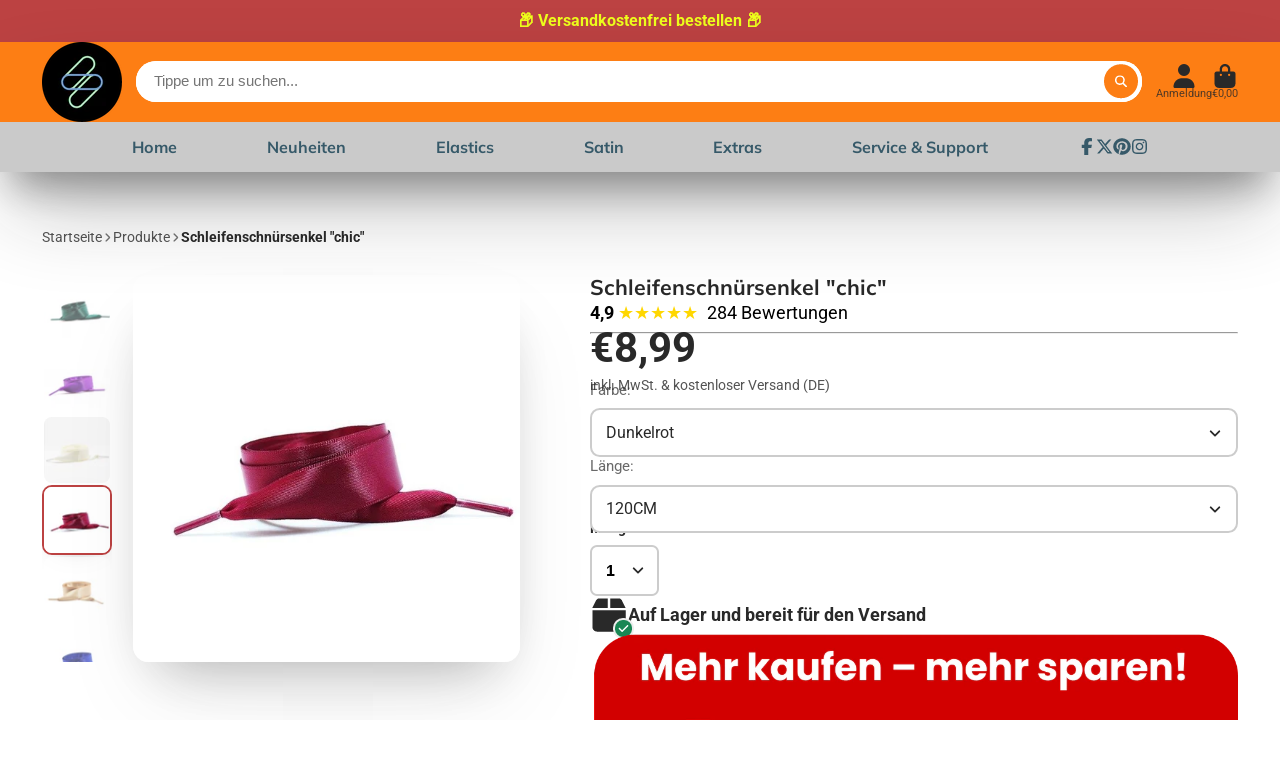

--- FILE ---
content_type: text/html; charset=utf-8
request_url: https://www.schuhding.de/collections/satin/products/schleifenschnuersenkel-chic
body_size: 45239
content:
<!doctype html>
<html class="no-js" lang="de">
  <head>
    <!-- Begin eTrusted bootstrap tag -->
<script src="https://integrations.etrusted.com/applications/widget.js/v2" defer async></script>
<!-- End eTrusted bootstrap tag -->
    <meta name="facebook-domain-verification" content="qw5183z1ch5sb31qhi1hpbh25ybq1b" />
    <meta charset="utf-8">
    <meta http-equiv="X-UA-Compatible" content="IE=edge">
    <meta name="viewport" content="width=device-width,initial-scale=1">
    <meta name="theme-color" content="">
    <link rel="canonical" href="https://www.schuhding.de/products/schleifenschnuersenkel-chic">
    <link rel="preconnect" href="https://cdn.shopify.com" crossorigin><link rel="icon" type="image/png" href="//www.schuhding.de/cdn/shop/files/Logo-SCHUHDING-emblem_7899ce43-ca98-42e5-9976-81f12659930d_32x32.png?v=1712755239"><link rel="preconnect" href="https://fonts.shopifycdn.com" crossorigin><title>
      Schleifenschnürsenkel &quot;chic&quot;
 &ndash; Schuhding.de</title>

    
      <meta name="description" content="Aus alt mach neu. Schicke Schleifenschnürsenkel mit Satin-Look für den perfekten Auftritt. Nun wird es wild. Oder doch eher klassisch? Wie du die Designschönheiten &quot;CHIC&quot; in deinen Schuhalltag einbaust, ist dir überlassen, Fakt ist jedoch: diese Schleifenschnürsenkel mit dem Hauch von Satin geben deinem Erscheinungsbild das gewisse Etwas. Weich, feminin und mit einer Prise Leichtigkeit wirst du zum Hingucker oder schaust selbst gleich zweimal drauf. Die Senkel sind ultrahaltbar und erlauben es dir, dich in deine Schuhe erneut zu verlieben oder lang vergessene Treter mit neuem Glanz zu versehen. Ein süchtig machender Anblick, den es so kein zweites Mal gibt – nicht zuletzt dank der Vielzahl an Kombinationsmöglichkeiten mit feinen Schuhen, Sneakern oder anderen Ösen-Schuhen in deinem Kleiderschrank. Bereit, für schicke Schönheit im Satin-Look? #machdeinschuhding Schuhding-Paketinhalt. Ein Paar Schnürsenkel CHIC. Schuh-Was. CHIC Glänzender Satin-LookUltraleichtes Polyesterca. 2cm breit, zwischen 80 – 120 cm lang">
    

    

<meta property="og:site_name" content="Schuhding.de">
<meta property="og:url" content="https://www.schuhding.de/products/schleifenschnuersenkel-chic">
<meta property="og:title" content="Schleifenschnürsenkel &quot;chic&quot;">
<meta property="og:type" content="product">
<meta property="og:description" content="Aus alt mach neu. Schicke Schleifenschnürsenkel mit Satin-Look für den perfekten Auftritt. Nun wird es wild. Oder doch eher klassisch? Wie du die Designschönheiten &quot;CHIC&quot; in deinen Schuhalltag einbaust, ist dir überlassen, Fakt ist jedoch: diese Schleifenschnürsenkel mit dem Hauch von Satin geben deinem Erscheinungsbild das gewisse Etwas. Weich, feminin und mit einer Prise Leichtigkeit wirst du zum Hingucker oder schaust selbst gleich zweimal drauf. Die Senkel sind ultrahaltbar und erlauben es dir, dich in deine Schuhe erneut zu verlieben oder lang vergessene Treter mit neuem Glanz zu versehen. Ein süchtig machender Anblick, den es so kein zweites Mal gibt – nicht zuletzt dank der Vielzahl an Kombinationsmöglichkeiten mit feinen Schuhen, Sneakern oder anderen Ösen-Schuhen in deinem Kleiderschrank. Bereit, für schicke Schönheit im Satin-Look? #machdeinschuhding Schuhding-Paketinhalt. Ein Paar Schnürsenkel CHIC. Schuh-Was. CHIC Glänzender Satin-LookUltraleichtes Polyesterca. 2cm breit, zwischen 80 – 120 cm lang"><meta property="og:image" content="http://www.schuhding.de/cdn/shop/products/product-image-1089045720.jpg?v=1606212495">
  <meta property="og:image:secure_url" content="https://www.schuhding.de/cdn/shop/products/product-image-1089045720.jpg?v=1606212495">
  <meta property="og:image:width" content="800">
  <meta property="og:image:height" content="800"><meta property="og:price:amount" content="6,99">
  <meta property="og:price:currency" content="EUR"><meta name="twitter:site" content="@schuhding"><meta name="twitter:card" content="summary_large_image">
<meta name="twitter:title" content="Schleifenschnürsenkel &quot;chic&quot;">
<meta name="twitter:description" content="Aus alt mach neu. Schicke Schleifenschnürsenkel mit Satin-Look für den perfekten Auftritt. Nun wird es wild. Oder doch eher klassisch? Wie du die Designschönheiten &quot;CHIC&quot; in deinen Schuhalltag einbaust, ist dir überlassen, Fakt ist jedoch: diese Schleifenschnürsenkel mit dem Hauch von Satin geben deinem Erscheinungsbild das gewisse Etwas. Weich, feminin und mit einer Prise Leichtigkeit wirst du zum Hingucker oder schaust selbst gleich zweimal drauf. Die Senkel sind ultrahaltbar und erlauben es dir, dich in deine Schuhe erneut zu verlieben oder lang vergessene Treter mit neuem Glanz zu versehen. Ein süchtig machender Anblick, den es so kein zweites Mal gibt – nicht zuletzt dank der Vielzahl an Kombinationsmöglichkeiten mit feinen Schuhen, Sneakern oder anderen Ösen-Schuhen in deinem Kleiderschrank. Bereit, für schicke Schönheit im Satin-Look? #machdeinschuhding Schuhding-Paketinhalt. Ein Paar Schnürsenkel CHIC. Schuh-Was. CHIC Glänzender Satin-LookUltraleichtes Polyesterca. 2cm breit, zwischen 80 – 120 cm lang">


    <script>window.performance && window.performance.mark && window.performance.mark('shopify.content_for_header.start');</script><meta name="google-site-verification" content="f8SRvSl95_rlYFdLisQEf5-RkAuG_FKQTloVtFOYJ2U">
<meta name="facebook-domain-verification" content="st4wlmj3i368l1plh7ztxsraczylp6">
<meta id="shopify-digital-wallet" name="shopify-digital-wallet" content="/45183664280/digital_wallets/dialog">
<meta name="shopify-checkout-api-token" content="c10d3f2bc5a67634983ae4c4180a4ea4">
<meta id="in-context-paypal-metadata" data-shop-id="45183664280" data-venmo-supported="false" data-environment="production" data-locale="de_DE" data-paypal-v4="true" data-currency="EUR">
<link rel="alternate" type="application/json+oembed" href="https://www.schuhding.de/products/schleifenschnuersenkel-chic.oembed">
<script async="async" src="/checkouts/internal/preloads.js?locale=de-DE"></script>
<script id="apple-pay-shop-capabilities" type="application/json">{"shopId":45183664280,"countryCode":"DE","currencyCode":"EUR","merchantCapabilities":["supports3DS"],"merchantId":"gid:\/\/shopify\/Shop\/45183664280","merchantName":"Schuhding.de","requiredBillingContactFields":["postalAddress","email"],"requiredShippingContactFields":["postalAddress","email"],"shippingType":"shipping","supportedNetworks":["visa","maestro","masterCard","amex"],"total":{"type":"pending","label":"Schuhding.de","amount":"1.00"},"shopifyPaymentsEnabled":true,"supportsSubscriptions":true}</script>
<script id="shopify-features" type="application/json">{"accessToken":"c10d3f2bc5a67634983ae4c4180a4ea4","betas":["rich-media-storefront-analytics"],"domain":"www.schuhding.de","predictiveSearch":true,"shopId":45183664280,"locale":"de"}</script>
<script>var Shopify = Shopify || {};
Shopify.shop = "schuhding.myshopify.com";
Shopify.locale = "de";
Shopify.currency = {"active":"EUR","rate":"1.0"};
Shopify.country = "DE";
Shopify.theme = {"name":"Aktuell","id":179600326920,"schema_name":"ShowTime","schema_version":"7.14.0","theme_store_id":687,"role":"main"};
Shopify.theme.handle = "null";
Shopify.theme.style = {"id":null,"handle":null};
Shopify.cdnHost = "www.schuhding.de/cdn";
Shopify.routes = Shopify.routes || {};
Shopify.routes.root = "/";</script>
<script type="module">!function(o){(o.Shopify=o.Shopify||{}).modules=!0}(window);</script>
<script>!function(o){function n(){var o=[];function n(){o.push(Array.prototype.slice.apply(arguments))}return n.q=o,n}var t=o.Shopify=o.Shopify||{};t.loadFeatures=n(),t.autoloadFeatures=n()}(window);</script>
<script id="shop-js-analytics" type="application/json">{"pageType":"product"}</script>
<script defer="defer" async type="module" src="//www.schuhding.de/cdn/shopifycloud/shop-js/modules/v2/client.init-shop-cart-sync_D96QZrIF.de.esm.js"></script>
<script defer="defer" async type="module" src="//www.schuhding.de/cdn/shopifycloud/shop-js/modules/v2/chunk.common_SV6uigsF.esm.js"></script>
<script type="module">
  await import("//www.schuhding.de/cdn/shopifycloud/shop-js/modules/v2/client.init-shop-cart-sync_D96QZrIF.de.esm.js");
await import("//www.schuhding.de/cdn/shopifycloud/shop-js/modules/v2/chunk.common_SV6uigsF.esm.js");

  window.Shopify.SignInWithShop?.initShopCartSync?.({"fedCMEnabled":true,"windoidEnabled":true});

</script>
<script id="__st">var __st={"a":45183664280,"offset":3600,"reqid":"663a448f-858a-48d2-a82f-7ef98de7030b-1768537350","pageurl":"www.schuhding.de\/collections\/satin\/products\/schleifenschnuersenkel-chic","u":"436394dc3f45","p":"product","rtyp":"product","rid":5704811085976};</script>
<script>window.ShopifyPaypalV4VisibilityTracking = true;</script>
<script id="form-persister">!function(){'use strict';const t='contact',e='new_comment',n=[[t,t],['blogs',e],['comments',e],[t,'customer']],o='password',r='form_key',c=['recaptcha-v3-token','g-recaptcha-response','h-captcha-response',o],s=()=>{try{return window.sessionStorage}catch{return}},i='__shopify_v',u=t=>t.elements[r],a=function(){const t=[...n].map((([t,e])=>`form[action*='/${t}']:not([data-nocaptcha='true']) input[name='form_type'][value='${e}']`)).join(',');var e;return e=t,()=>e?[...document.querySelectorAll(e)].map((t=>t.form)):[]}();function m(t){const e=u(t);a().includes(t)&&(!e||!e.value)&&function(t){try{if(!s())return;!function(t){const e=s();if(!e)return;const n=u(t);if(!n)return;const o=n.value;o&&e.removeItem(o)}(t);const e=Array.from(Array(32),(()=>Math.random().toString(36)[2])).join('');!function(t,e){u(t)||t.append(Object.assign(document.createElement('input'),{type:'hidden',name:r})),t.elements[r].value=e}(t,e),function(t,e){const n=s();if(!n)return;const r=[...t.querySelectorAll(`input[type='${o}']`)].map((({name:t})=>t)),u=[...c,...r],a={};for(const[o,c]of new FormData(t).entries())u.includes(o)||(a[o]=c);n.setItem(e,JSON.stringify({[i]:1,action:t.action,data:a}))}(t,e)}catch(e){console.error('failed to persist form',e)}}(t)}const f=t=>{if('true'===t.dataset.persistBound)return;const e=function(t,e){const n=function(t){return'function'==typeof t.submit?t.submit:HTMLFormElement.prototype.submit}(t).bind(t);return function(){let t;return()=>{t||(t=!0,(()=>{try{e(),n()}catch(t){(t=>{console.error('form submit failed',t)})(t)}})(),setTimeout((()=>t=!1),250))}}()}(t,(()=>{m(t)}));!function(t,e){if('function'==typeof t.submit&&'function'==typeof e)try{t.submit=e}catch{}}(t,e),t.addEventListener('submit',(t=>{t.preventDefault(),e()})),t.dataset.persistBound='true'};!function(){function t(t){const e=(t=>{const e=t.target;return e instanceof HTMLFormElement?e:e&&e.form})(t);e&&m(e)}document.addEventListener('submit',t),document.addEventListener('DOMContentLoaded',(()=>{const e=a();for(const t of e)f(t);var n;n=document.body,new window.MutationObserver((t=>{for(const e of t)if('childList'===e.type&&e.addedNodes.length)for(const t of e.addedNodes)1===t.nodeType&&'FORM'===t.tagName&&a().includes(t)&&f(t)})).observe(n,{childList:!0,subtree:!0,attributes:!1}),document.removeEventListener('submit',t)}))}()}();</script>
<script integrity="sha256-4kQ18oKyAcykRKYeNunJcIwy7WH5gtpwJnB7kiuLZ1E=" data-source-attribution="shopify.loadfeatures" defer="defer" src="//www.schuhding.de/cdn/shopifycloud/storefront/assets/storefront/load_feature-a0a9edcb.js" crossorigin="anonymous"></script>
<script data-source-attribution="shopify.dynamic_checkout.dynamic.init">var Shopify=Shopify||{};Shopify.PaymentButton=Shopify.PaymentButton||{isStorefrontPortableWallets:!0,init:function(){window.Shopify.PaymentButton.init=function(){};var t=document.createElement("script");t.src="https://www.schuhding.de/cdn/shopifycloud/portable-wallets/latest/portable-wallets.de.js",t.type="module",document.head.appendChild(t)}};
</script>
<script data-source-attribution="shopify.dynamic_checkout.buyer_consent">
  function portableWalletsHideBuyerConsent(e){var t=document.getElementById("shopify-buyer-consent"),n=document.getElementById("shopify-subscription-policy-button");t&&n&&(t.classList.add("hidden"),t.setAttribute("aria-hidden","true"),n.removeEventListener("click",e))}function portableWalletsShowBuyerConsent(e){var t=document.getElementById("shopify-buyer-consent"),n=document.getElementById("shopify-subscription-policy-button");t&&n&&(t.classList.remove("hidden"),t.removeAttribute("aria-hidden"),n.addEventListener("click",e))}window.Shopify?.PaymentButton&&(window.Shopify.PaymentButton.hideBuyerConsent=portableWalletsHideBuyerConsent,window.Shopify.PaymentButton.showBuyerConsent=portableWalletsShowBuyerConsent);
</script>
<script>
  function portableWalletsCleanup(e){e&&e.src&&console.error("Failed to load portable wallets script "+e.src);var t=document.querySelectorAll("shopify-accelerated-checkout .shopify-payment-button__skeleton, shopify-accelerated-checkout-cart .wallet-cart-button__skeleton"),e=document.getElementById("shopify-buyer-consent");for(let e=0;e<t.length;e++)t[e].remove();e&&e.remove()}function portableWalletsNotLoadedAsModule(e){e instanceof ErrorEvent&&"string"==typeof e.message&&e.message.includes("import.meta")&&"string"==typeof e.filename&&e.filename.includes("portable-wallets")&&(window.removeEventListener("error",portableWalletsNotLoadedAsModule),window.Shopify.PaymentButton.failedToLoad=e,"loading"===document.readyState?document.addEventListener("DOMContentLoaded",window.Shopify.PaymentButton.init):window.Shopify.PaymentButton.init())}window.addEventListener("error",portableWalletsNotLoadedAsModule);
</script>

<script type="module" src="https://www.schuhding.de/cdn/shopifycloud/portable-wallets/latest/portable-wallets.de.js" onError="portableWalletsCleanup(this)" crossorigin="anonymous"></script>
<script nomodule>
  document.addEventListener("DOMContentLoaded", portableWalletsCleanup);
</script>

<link id="shopify-accelerated-checkout-styles" rel="stylesheet" media="screen" href="https://www.schuhding.de/cdn/shopifycloud/portable-wallets/latest/accelerated-checkout-backwards-compat.css" crossorigin="anonymous">
<style id="shopify-accelerated-checkout-cart">
        #shopify-buyer-consent {
  margin-top: 1em;
  display: inline-block;
  width: 100%;
}

#shopify-buyer-consent.hidden {
  display: none;
}

#shopify-subscription-policy-button {
  background: none;
  border: none;
  padding: 0;
  text-decoration: underline;
  font-size: inherit;
  cursor: pointer;
}

#shopify-subscription-policy-button::before {
  box-shadow: none;
}

      </style>

<script>window.performance && window.performance.mark && window.performance.mark('shopify.content_for_header.end');</script>

    

<style data-shopify>
    @font-face {
  font-family: Roboto;
  font-weight: 400;
  font-style: normal;
  font-display: swap;
  src: url("//www.schuhding.de/cdn/fonts/roboto/roboto_n4.2019d890f07b1852f56ce63ba45b2db45d852cba.woff2") format("woff2"),
       url("//www.schuhding.de/cdn/fonts/roboto/roboto_n4.238690e0007583582327135619c5f7971652fa9d.woff") format("woff");
}

    @font-face {
  font-family: Roboto;
  font-weight: 700;
  font-style: normal;
  font-display: swap;
  src: url("//www.schuhding.de/cdn/fonts/roboto/roboto_n7.f38007a10afbbde8976c4056bfe890710d51dec2.woff2") format("woff2"),
       url("//www.schuhding.de/cdn/fonts/roboto/roboto_n7.94bfdd3e80c7be00e128703d245c207769d763f9.woff") format("woff");
}

    @font-face {
  font-family: Roboto;
  font-weight: 400;
  font-style: italic;
  font-display: swap;
  src: url("//www.schuhding.de/cdn/fonts/roboto/roboto_i4.57ce898ccda22ee84f49e6b57ae302250655e2d4.woff2") format("woff2"),
       url("//www.schuhding.de/cdn/fonts/roboto/roboto_i4.b21f3bd061cbcb83b824ae8c7671a82587b264bf.woff") format("woff");
}

    @font-face {
  font-family: Roboto;
  font-weight: 700;
  font-style: italic;
  font-display: swap;
  src: url("//www.schuhding.de/cdn/fonts/roboto/roboto_i7.7ccaf9410746f2c53340607c42c43f90a9005937.woff2") format("woff2"),
       url("//www.schuhding.de/cdn/fonts/roboto/roboto_i7.49ec21cdd7148292bffea74c62c0df6e93551516.woff") format("woff");
}

    @font-face {
  font-family: Muli;
  font-weight: 700;
  font-style: normal;
  font-display: swap;
  src: url("//www.schuhding.de/cdn/fonts/muli/muli_n7.c8c44d0404947d89610714223e630c4cbe005587.woff2") format("woff2"),
       url("//www.schuhding.de/cdn/fonts/muli/muli_n7.4cbcffea6175d46b4d67e9408244a5b38c2ac568.woff") format("woff");
}


    :root {
    --font-body-family: Roboto, sans-serif;
    --font-body-style: normal;
    --font-body-weight: 400;
    --font-body-weight-bold: 700;

    --font-heading-family: Muli, sans-serif;
    --font-heading-style: normal;
    --font-heading-weight: 700;

    --font-scale: 1.2;

    
    --color-g-text: #292929;--color-g-text-alpha-80: rgba(28, 28, 28, 0.8);
    --color-g-text-alpha-70: rgba(28, 28, 28, 0.7);
    --color-g-text-alpha-50: rgba(28, 28, 28, 0.5);
    --color-g-text-alpha-60: rgba(28, 28, 28, 0.6);
    --color-g-text-alpha-40: rgba(28, 28, 28, 0.4);
    --color-g-text-alpha-30: rgba(28, 28, 28, 0.3);
    --color-g-text-alpha-20: rgba(28, 28, 28, 0.2);
    --color-g-text-alpha-10: rgba(28, 28, 28, 0.1);

    --color-g-bg: #ffffff;
    --color-g-bg-d5: #f2f2f2;
    --color-g-bg-d15: #e6e6e6;
    --color-g-bg-alpha-0: rgba(255, 255, 255, 0);
    --color-g-bg-alpha-70: rgba(255, 255, 255, 0.7);
    --color-g-bg-border: #cccccc;
    --color-g-fg: #FFFFFF;
    --color-g-fg-alpha-70: rgba(255, 255, 255, 0.7);
    --color-g-fg-alpha-50: rgba(255, 255, 255, 0.5);
    --color-g-fg-d10: #e6e6e6;
    --color-g-fg-d20: #cccccc;
    --color-g-accent: #bc4242;
    --color-g-sale: #B12704;
    --color-g-warning: #fd7e14;
    --color-g-success: #198754;
    --color-g-danger: #dc3545;
    --color-g-star-rating: #FFA41C;

    --color-g-button-text: #ffffff;
    --color-g-button-bg: #fd7e14;
    --color-g-button-bg-hover: #f57102;
    --color-g-button-shadow-l1: rgba(119, 55, 1, 0.3);
    --color-g-button-shadow-l2: rgba(119, 55, 1, 0.15);
    --color-g-button-shadow-l3: #b45302;
    --color-g-button-bg-gradient: #ffa85f;

    --color-g-button-buy-it-now-text: #292929;
    --color-g-button-buy-it-now-bg: #fd7e14;
    --color-g-button-buy-it-now-bg-hover: #f57102;

    --color-g-product-badge-sale: #DC3545;
    --color-g-product-badge-sold-out: #7D959F;

    --border-radius-base: 1.125rem;
    --border-radius-inner: 0.7rem;
    --border-radius-sm: 0.25rem;
    --transition-base: 0.3s;

    --box-shadow-large: rgb(50 50 93 / 25%) 0px 50px 100px -20px, rgb(0 0 0 / 30%) 0px 30px 60px -30px;

    --container-width: 1600px;
    --container-spacer: min(3rem, 5vw);
    /* --glob-gutter: clamp(3vw, 1.4rem, 30px); */
    --glob-gutter: min(3vw, 1.4rem);
    }
</style>
<link rel="preload" as="font" href="//www.schuhding.de/cdn/fonts/roboto/roboto_n4.2019d890f07b1852f56ce63ba45b2db45d852cba.woff2" type="font/woff2" crossorigin><link rel="preload" as="font" href="//www.schuhding.de/cdn/fonts/muli/muli_n7.c8c44d0404947d89610714223e630c4cbe005587.woff2" type="font/woff2" crossorigin><script>
      document.documentElement.className = document.documentElement.className.replace('no-js', 'js');
      if (Shopify.designMode) {
        document.documentElement.classList.add('shopify-design-mode');
      }
      function lazyImageOnLoad(img) {
        img.setAttribute('loaded', '');
      }
    </script>

  
  <link href="//www.schuhding.de/cdn/shop/t/17/assets/core.css?v=159504530629355672431742973228" rel="stylesheet" type="text/css" media="all" />

  
  <link href="https://monorail-edge.shopifysvc.com" rel="dns-prefetch">
<script>(function(){if ("sendBeacon" in navigator && "performance" in window) {try {var session_token_from_headers = performance.getEntriesByType('navigation')[0].serverTiming.find(x => x.name == '_s').description;} catch {var session_token_from_headers = undefined;}var session_cookie_matches = document.cookie.match(/_shopify_s=([^;]*)/);var session_token_from_cookie = session_cookie_matches && session_cookie_matches.length === 2 ? session_cookie_matches[1] : "";var session_token = session_token_from_headers || session_token_from_cookie || "";function handle_abandonment_event(e) {var entries = performance.getEntries().filter(function(entry) {return /monorail-edge.shopifysvc.com/.test(entry.name);});if (!window.abandonment_tracked && entries.length === 0) {window.abandonment_tracked = true;var currentMs = Date.now();var navigation_start = performance.timing.navigationStart;var payload = {shop_id: 45183664280,url: window.location.href,navigation_start,duration: currentMs - navigation_start,session_token,page_type: "product"};window.navigator.sendBeacon("https://monorail-edge.shopifysvc.com/v1/produce", JSON.stringify({schema_id: "online_store_buyer_site_abandonment/1.1",payload: payload,metadata: {event_created_at_ms: currentMs,event_sent_at_ms: currentMs}}));}}window.addEventListener('pagehide', handle_abandonment_event);}}());</script>
<script id="web-pixels-manager-setup">(function e(e,d,r,n,o){if(void 0===o&&(o={}),!Boolean(null===(a=null===(i=window.Shopify)||void 0===i?void 0:i.analytics)||void 0===a?void 0:a.replayQueue)){var i,a;window.Shopify=window.Shopify||{};var t=window.Shopify;t.analytics=t.analytics||{};var s=t.analytics;s.replayQueue=[],s.publish=function(e,d,r){return s.replayQueue.push([e,d,r]),!0};try{self.performance.mark("wpm:start")}catch(e){}var l=function(){var e={modern:/Edge?\/(1{2}[4-9]|1[2-9]\d|[2-9]\d{2}|\d{4,})\.\d+(\.\d+|)|Firefox\/(1{2}[4-9]|1[2-9]\d|[2-9]\d{2}|\d{4,})\.\d+(\.\d+|)|Chrom(ium|e)\/(9{2}|\d{3,})\.\d+(\.\d+|)|(Maci|X1{2}).+ Version\/(15\.\d+|(1[6-9]|[2-9]\d|\d{3,})\.\d+)([,.]\d+|)( \(\w+\)|)( Mobile\/\w+|) Safari\/|Chrome.+OPR\/(9{2}|\d{3,})\.\d+\.\d+|(CPU[ +]OS|iPhone[ +]OS|CPU[ +]iPhone|CPU IPhone OS|CPU iPad OS)[ +]+(15[._]\d+|(1[6-9]|[2-9]\d|\d{3,})[._]\d+)([._]\d+|)|Android:?[ /-](13[3-9]|1[4-9]\d|[2-9]\d{2}|\d{4,})(\.\d+|)(\.\d+|)|Android.+Firefox\/(13[5-9]|1[4-9]\d|[2-9]\d{2}|\d{4,})\.\d+(\.\d+|)|Android.+Chrom(ium|e)\/(13[3-9]|1[4-9]\d|[2-9]\d{2}|\d{4,})\.\d+(\.\d+|)|SamsungBrowser\/([2-9]\d|\d{3,})\.\d+/,legacy:/Edge?\/(1[6-9]|[2-9]\d|\d{3,})\.\d+(\.\d+|)|Firefox\/(5[4-9]|[6-9]\d|\d{3,})\.\d+(\.\d+|)|Chrom(ium|e)\/(5[1-9]|[6-9]\d|\d{3,})\.\d+(\.\d+|)([\d.]+$|.*Safari\/(?![\d.]+ Edge\/[\d.]+$))|(Maci|X1{2}).+ Version\/(10\.\d+|(1[1-9]|[2-9]\d|\d{3,})\.\d+)([,.]\d+|)( \(\w+\)|)( Mobile\/\w+|) Safari\/|Chrome.+OPR\/(3[89]|[4-9]\d|\d{3,})\.\d+\.\d+|(CPU[ +]OS|iPhone[ +]OS|CPU[ +]iPhone|CPU IPhone OS|CPU iPad OS)[ +]+(10[._]\d+|(1[1-9]|[2-9]\d|\d{3,})[._]\d+)([._]\d+|)|Android:?[ /-](13[3-9]|1[4-9]\d|[2-9]\d{2}|\d{4,})(\.\d+|)(\.\d+|)|Mobile Safari.+OPR\/([89]\d|\d{3,})\.\d+\.\d+|Android.+Firefox\/(13[5-9]|1[4-9]\d|[2-9]\d{2}|\d{4,})\.\d+(\.\d+|)|Android.+Chrom(ium|e)\/(13[3-9]|1[4-9]\d|[2-9]\d{2}|\d{4,})\.\d+(\.\d+|)|Android.+(UC? ?Browser|UCWEB|U3)[ /]?(15\.([5-9]|\d{2,})|(1[6-9]|[2-9]\d|\d{3,})\.\d+)\.\d+|SamsungBrowser\/(5\.\d+|([6-9]|\d{2,})\.\d+)|Android.+MQ{2}Browser\/(14(\.(9|\d{2,})|)|(1[5-9]|[2-9]\d|\d{3,})(\.\d+|))(\.\d+|)|K[Aa][Ii]OS\/(3\.\d+|([4-9]|\d{2,})\.\d+)(\.\d+|)/},d=e.modern,r=e.legacy,n=navigator.userAgent;return n.match(d)?"modern":n.match(r)?"legacy":"unknown"}(),u="modern"===l?"modern":"legacy",c=(null!=n?n:{modern:"",legacy:""})[u],f=function(e){return[e.baseUrl,"/wpm","/b",e.hashVersion,"modern"===e.buildTarget?"m":"l",".js"].join("")}({baseUrl:d,hashVersion:r,buildTarget:u}),m=function(e){var d=e.version,r=e.bundleTarget,n=e.surface,o=e.pageUrl,i=e.monorailEndpoint;return{emit:function(e){var a=e.status,t=e.errorMsg,s=(new Date).getTime(),l=JSON.stringify({metadata:{event_sent_at_ms:s},events:[{schema_id:"web_pixels_manager_load/3.1",payload:{version:d,bundle_target:r,page_url:o,status:a,surface:n,error_msg:t},metadata:{event_created_at_ms:s}}]});if(!i)return console&&console.warn&&console.warn("[Web Pixels Manager] No Monorail endpoint provided, skipping logging."),!1;try{return self.navigator.sendBeacon.bind(self.navigator)(i,l)}catch(e){}var u=new XMLHttpRequest;try{return u.open("POST",i,!0),u.setRequestHeader("Content-Type","text/plain"),u.send(l),!0}catch(e){return console&&console.warn&&console.warn("[Web Pixels Manager] Got an unhandled error while logging to Monorail."),!1}}}}({version:r,bundleTarget:l,surface:e.surface,pageUrl:self.location.href,monorailEndpoint:e.monorailEndpoint});try{o.browserTarget=l,function(e){var d=e.src,r=e.async,n=void 0===r||r,o=e.onload,i=e.onerror,a=e.sri,t=e.scriptDataAttributes,s=void 0===t?{}:t,l=document.createElement("script"),u=document.querySelector("head"),c=document.querySelector("body");if(l.async=n,l.src=d,a&&(l.integrity=a,l.crossOrigin="anonymous"),s)for(var f in s)if(Object.prototype.hasOwnProperty.call(s,f))try{l.dataset[f]=s[f]}catch(e){}if(o&&l.addEventListener("load",o),i&&l.addEventListener("error",i),u)u.appendChild(l);else{if(!c)throw new Error("Did not find a head or body element to append the script");c.appendChild(l)}}({src:f,async:!0,onload:function(){if(!function(){var e,d;return Boolean(null===(d=null===(e=window.Shopify)||void 0===e?void 0:e.analytics)||void 0===d?void 0:d.initialized)}()){var d=window.webPixelsManager.init(e)||void 0;if(d){var r=window.Shopify.analytics;r.replayQueue.forEach((function(e){var r=e[0],n=e[1],o=e[2];d.publishCustomEvent(r,n,o)})),r.replayQueue=[],r.publish=d.publishCustomEvent,r.visitor=d.visitor,r.initialized=!0}}},onerror:function(){return m.emit({status:"failed",errorMsg:"".concat(f," has failed to load")})},sri:function(e){var d=/^sha384-[A-Za-z0-9+/=]+$/;return"string"==typeof e&&d.test(e)}(c)?c:"",scriptDataAttributes:o}),m.emit({status:"loading"})}catch(e){m.emit({status:"failed",errorMsg:(null==e?void 0:e.message)||"Unknown error"})}}})({shopId: 45183664280,storefrontBaseUrl: "https://www.schuhding.de",extensionsBaseUrl: "https://extensions.shopifycdn.com/cdn/shopifycloud/web-pixels-manager",monorailEndpoint: "https://monorail-edge.shopifysvc.com/unstable/produce_batch",surface: "storefront-renderer",enabledBetaFlags: ["2dca8a86"],webPixelsConfigList: [{"id":"888799496","configuration":"{\"config\":\"{\\\"pixel_id\\\":\\\"G-H5CLNEEMLZ\\\",\\\"target_country\\\":\\\"DE\\\",\\\"gtag_events\\\":[{\\\"type\\\":\\\"begin_checkout\\\",\\\"action_label\\\":[\\\"G-H5CLNEEMLZ\\\",\\\"AW-592551986\\\/aMYMCOayyesBELLAxpoC\\\"]},{\\\"type\\\":\\\"search\\\",\\\"action_label\\\":[\\\"G-H5CLNEEMLZ\\\",\\\"AW-592551986\\\/lbAACOmyyesBELLAxpoC\\\"]},{\\\"type\\\":\\\"view_item\\\",\\\"action_label\\\":[\\\"G-H5CLNEEMLZ\\\",\\\"AW-592551986\\\/qL1XCOCyyesBELLAxpoC\\\",\\\"MC-C7RDSV2ZJ9\\\"]},{\\\"type\\\":\\\"purchase\\\",\\\"action_label\\\":[\\\"G-H5CLNEEMLZ\\\",\\\"AW-592551986\\\/tUM1CN2yyesBELLAxpoC\\\",\\\"MC-C7RDSV2ZJ9\\\"]},{\\\"type\\\":\\\"page_view\\\",\\\"action_label\\\":[\\\"G-H5CLNEEMLZ\\\",\\\"AW-592551986\\\/92GICNqyyesBELLAxpoC\\\",\\\"MC-C7RDSV2ZJ9\\\"]},{\\\"type\\\":\\\"add_payment_info\\\",\\\"action_label\\\":[\\\"G-H5CLNEEMLZ\\\",\\\"AW-592551986\\\/XLSVCOyyyesBELLAxpoC\\\"]},{\\\"type\\\":\\\"add_to_cart\\\",\\\"action_label\\\":[\\\"G-H5CLNEEMLZ\\\",\\\"AW-592551986\\\/nSuJCOOyyesBELLAxpoC\\\"]}],\\\"enable_monitoring_mode\\\":false}\"}","eventPayloadVersion":"v1","runtimeContext":"OPEN","scriptVersion":"b2a88bafab3e21179ed38636efcd8a93","type":"APP","apiClientId":1780363,"privacyPurposes":[],"dataSharingAdjustments":{"protectedCustomerApprovalScopes":["read_customer_address","read_customer_email","read_customer_name","read_customer_personal_data","read_customer_phone"]}},{"id":"827785480","configuration":"{\"pixelCode\":\"CKAR3K3C77U5P7OILH90\"}","eventPayloadVersion":"v1","runtimeContext":"STRICT","scriptVersion":"22e92c2ad45662f435e4801458fb78cc","type":"APP","apiClientId":4383523,"privacyPurposes":["ANALYTICS","MARKETING","SALE_OF_DATA"],"dataSharingAdjustments":{"protectedCustomerApprovalScopes":["read_customer_address","read_customer_email","read_customer_name","read_customer_personal_data","read_customer_phone"]}},{"id":"404553992","configuration":"{\"pixel_id\":\"1087429689024863\",\"pixel_type\":\"facebook_pixel\",\"metaapp_system_user_token\":\"-\"}","eventPayloadVersion":"v1","runtimeContext":"OPEN","scriptVersion":"ca16bc87fe92b6042fbaa3acc2fbdaa6","type":"APP","apiClientId":2329312,"privacyPurposes":["ANALYTICS","MARKETING","SALE_OF_DATA"],"dataSharingAdjustments":{"protectedCustomerApprovalScopes":["read_customer_address","read_customer_email","read_customer_name","read_customer_personal_data","read_customer_phone"]}},{"id":"143327496","configuration":"{\"tagID\":\"2612683779851\"}","eventPayloadVersion":"v1","runtimeContext":"STRICT","scriptVersion":"18031546ee651571ed29edbe71a3550b","type":"APP","apiClientId":3009811,"privacyPurposes":["ANALYTICS","MARKETING","SALE_OF_DATA"],"dataSharingAdjustments":{"protectedCustomerApprovalScopes":["read_customer_address","read_customer_email","read_customer_name","read_customer_personal_data","read_customer_phone"]}},{"id":"shopify-app-pixel","configuration":"{}","eventPayloadVersion":"v1","runtimeContext":"STRICT","scriptVersion":"0450","apiClientId":"shopify-pixel","type":"APP","privacyPurposes":["ANALYTICS","MARKETING"]},{"id":"shopify-custom-pixel","eventPayloadVersion":"v1","runtimeContext":"LAX","scriptVersion":"0450","apiClientId":"shopify-pixel","type":"CUSTOM","privacyPurposes":["ANALYTICS","MARKETING"]}],isMerchantRequest: false,initData: {"shop":{"name":"Schuhding.de","paymentSettings":{"currencyCode":"EUR"},"myshopifyDomain":"schuhding.myshopify.com","countryCode":"DE","storefrontUrl":"https:\/\/www.schuhding.de"},"customer":null,"cart":null,"checkout":null,"productVariants":[{"price":{"amount":8.99,"currencyCode":"EUR"},"product":{"title":"Schleifenschnürsenkel \"chic\"","vendor":"Schuhding.de","id":"5704811085976","untranslatedTitle":"Schleifenschnürsenkel \"chic\"","url":"\/products\/schleifenschnuersenkel-chic","type":""},"id":"36042940776600","image":{"src":"\/\/www.schuhding.de\/cdn\/shop\/products\/product-image-1089045741.jpg?v=1606212495"},"sku":"28465321","title":"Dunkelrot \/ 120CM","untranslatedTitle":"Dunkelrot \/ 120CM"},{"price":{"amount":6.99,"currencyCode":"EUR"},"product":{"title":"Schleifenschnürsenkel \"chic\"","vendor":"Schuhding.de","id":"5704811085976","untranslatedTitle":"Schleifenschnürsenkel \"chic\"","url":"\/products\/schleifenschnuersenkel-chic","type":""},"id":"36042940809368","image":{"src":"\/\/www.schuhding.de\/cdn\/shop\/products\/product-image-1089045742.jpg?v=1606212495"},"sku":"28465321","title":"Mehrfarbig COL1 \/ 80cm","untranslatedTitle":"Mehrfarbig COL1 \/ 80cm"},{"price":{"amount":7.99,"currencyCode":"EUR"},"product":{"title":"Schleifenschnürsenkel \"chic\"","vendor":"Schuhding.de","id":"5704811085976","untranslatedTitle":"Schleifenschnürsenkel \"chic\"","url":"\/products\/schleifenschnuersenkel-chic","type":""},"id":"36042940842136","image":{"src":"\/\/www.schuhding.de\/cdn\/shop\/products\/product-image-1089045742.jpg?v=1606212495"},"sku":"28465321","title":"Mehrfarbig COL1 \/ 100cm","untranslatedTitle":"Mehrfarbig COL1 \/ 100cm"},{"price":{"amount":8.99,"currencyCode":"EUR"},"product":{"title":"Schleifenschnürsenkel \"chic\"","vendor":"Schuhding.de","id":"5704811085976","untranslatedTitle":"Schleifenschnürsenkel \"chic\"","url":"\/products\/schleifenschnuersenkel-chic","type":""},"id":"36042940874904","image":{"src":"\/\/www.schuhding.de\/cdn\/shop\/products\/product-image-1089045742.jpg?v=1606212495"},"sku":"28465321","title":"Mehrfarbig COL1 \/ 120CM","untranslatedTitle":"Mehrfarbig COL1 \/ 120CM"},{"price":{"amount":6.99,"currencyCode":"EUR"},"product":{"title":"Schleifenschnürsenkel \"chic\"","vendor":"Schuhding.de","id":"5704811085976","untranslatedTitle":"Schleifenschnürsenkel \"chic\"","url":"\/products\/schleifenschnuersenkel-chic","type":""},"id":"36042940907672","image":{"src":"\/\/www.schuhding.de\/cdn\/shop\/products\/product-image-1089045743.jpg?v=1606212495"},"sku":"28465321","title":"Mehrfarbig COL2 \/ 80cm","untranslatedTitle":"Mehrfarbig COL2 \/ 80cm"},{"price":{"amount":7.99,"currencyCode":"EUR"},"product":{"title":"Schleifenschnürsenkel \"chic\"","vendor":"Schuhding.de","id":"5704811085976","untranslatedTitle":"Schleifenschnürsenkel \"chic\"","url":"\/products\/schleifenschnuersenkel-chic","type":""},"id":"36042940940440","image":{"src":"\/\/www.schuhding.de\/cdn\/shop\/products\/product-image-1089045743.jpg?v=1606212495"},"sku":"28465321","title":"Mehrfarbig COL2 \/ 100cm","untranslatedTitle":"Mehrfarbig COL2 \/ 100cm"},{"price":{"amount":8.99,"currencyCode":"EUR"},"product":{"title":"Schleifenschnürsenkel \"chic\"","vendor":"Schuhding.de","id":"5704811085976","untranslatedTitle":"Schleifenschnürsenkel \"chic\"","url":"\/products\/schleifenschnuersenkel-chic","type":""},"id":"36042940973208","image":{"src":"\/\/www.schuhding.de\/cdn\/shop\/products\/product-image-1089045743.jpg?v=1606212495"},"sku":"28465321","title":"Mehrfarbig COL2 \/ 120CM","untranslatedTitle":"Mehrfarbig COL2 \/ 120CM"},{"price":{"amount":6.99,"currencyCode":"EUR"},"product":{"title":"Schleifenschnürsenkel \"chic\"","vendor":"Schuhding.de","id":"5704811085976","untranslatedTitle":"Schleifenschnürsenkel \"chic\"","url":"\/products\/schleifenschnuersenkel-chic","type":""},"id":"36042941005976","image":{"src":"\/\/www.schuhding.de\/cdn\/shop\/products\/product-image-1089045739.jpg?v=1606212495"},"sku":"28465321","title":"Orange \/ 80cm","untranslatedTitle":"Orange \/ 80cm"},{"price":{"amount":7.99,"currencyCode":"EUR"},"product":{"title":"Schleifenschnürsenkel \"chic\"","vendor":"Schuhding.de","id":"5704811085976","untranslatedTitle":"Schleifenschnürsenkel \"chic\"","url":"\/products\/schleifenschnuersenkel-chic","type":""},"id":"36042941038744","image":{"src":"\/\/www.schuhding.de\/cdn\/shop\/products\/product-image-1089045739.jpg?v=1606212495"},"sku":"28465321","title":"Orange \/ 100cm","untranslatedTitle":"Orange \/ 100cm"},{"price":{"amount":8.99,"currencyCode":"EUR"},"product":{"title":"Schleifenschnürsenkel \"chic\"","vendor":"Schuhding.de","id":"5704811085976","untranslatedTitle":"Schleifenschnürsenkel \"chic\"","url":"\/products\/schleifenschnuersenkel-chic","type":""},"id":"36042941071512","image":{"src":"\/\/www.schuhding.de\/cdn\/shop\/products\/product-image-1089045739.jpg?v=1606212495"},"sku":"28465321","title":"Orange \/ 120CM","untranslatedTitle":"Orange \/ 120CM"},{"price":{"amount":6.99,"currencyCode":"EUR"},"product":{"title":"Schleifenschnürsenkel \"chic\"","vendor":"Schuhding.de","id":"5704811085976","untranslatedTitle":"Schleifenschnürsenkel \"chic\"","url":"\/products\/schleifenschnuersenkel-chic","type":""},"id":"36042941104280","image":{"src":"\/\/www.schuhding.de\/cdn\/shop\/products\/product-image-1089045740.jpg?v=1606212495"},"sku":"28465321","title":"Navyblau \/ 80cm","untranslatedTitle":"Navyblau \/ 80cm"},{"price":{"amount":7.99,"currencyCode":"EUR"},"product":{"title":"Schleifenschnürsenkel \"chic\"","vendor":"Schuhding.de","id":"5704811085976","untranslatedTitle":"Schleifenschnürsenkel \"chic\"","url":"\/products\/schleifenschnuersenkel-chic","type":""},"id":"36042941137048","image":{"src":"\/\/www.schuhding.de\/cdn\/shop\/products\/product-image-1089045740.jpg?v=1606212495"},"sku":"28465321","title":"Navyblau \/ 100cm","untranslatedTitle":"Navyblau \/ 100cm"},{"price":{"amount":8.99,"currencyCode":"EUR"},"product":{"title":"Schleifenschnürsenkel \"chic\"","vendor":"Schuhding.de","id":"5704811085976","untranslatedTitle":"Schleifenschnürsenkel \"chic\"","url":"\/products\/schleifenschnuersenkel-chic","type":""},"id":"36042941169816","image":{"src":"\/\/www.schuhding.de\/cdn\/shop\/products\/product-image-1089045740.jpg?v=1606212495"},"sku":"28465321","title":"Navyblau \/ 120CM","untranslatedTitle":"Navyblau \/ 120CM"},{"price":{"amount":6.99,"currencyCode":"EUR"},"product":{"title":"Schleifenschnürsenkel \"chic\"","vendor":"Schuhding.de","id":"5704811085976","untranslatedTitle":"Schleifenschnürsenkel \"chic\"","url":"\/products\/schleifenschnuersenkel-chic","type":""},"id":"36042941202584","image":{"src":"\/\/www.schuhding.de\/cdn\/shop\/products\/product-image-1089045741.jpg?v=1606212495"},"sku":"28465321","title":"Dunkelrot \/ 80cm","untranslatedTitle":"Dunkelrot \/ 80cm"},{"price":{"amount":7.99,"currencyCode":"EUR"},"product":{"title":"Schleifenschnürsenkel \"chic\"","vendor":"Schuhding.de","id":"5704811085976","untranslatedTitle":"Schleifenschnürsenkel \"chic\"","url":"\/products\/schleifenschnuersenkel-chic","type":""},"id":"36042941235352","image":{"src":"\/\/www.schuhding.de\/cdn\/shop\/products\/product-image-1089045741.jpg?v=1606212495"},"sku":"28465321","title":"Dunkelrot \/ 100cm","untranslatedTitle":"Dunkelrot \/ 100cm"},{"price":{"amount":6.99,"currencyCode":"EUR"},"product":{"title":"Schleifenschnürsenkel \"chic\"","vendor":"Schuhding.de","id":"5704811085976","untranslatedTitle":"Schleifenschnürsenkel \"chic\"","url":"\/products\/schleifenschnuersenkel-chic","type":""},"id":"36042941268120","image":{"src":"\/\/www.schuhding.de\/cdn\/shop\/products\/product-image-1089045736.jpg?v=1606212495"},"sku":"28465321","title":"Grau \/ 80cm","untranslatedTitle":"Grau \/ 80cm"},{"price":{"amount":7.99,"currencyCode":"EUR"},"product":{"title":"Schleifenschnürsenkel \"chic\"","vendor":"Schuhding.de","id":"5704811085976","untranslatedTitle":"Schleifenschnürsenkel \"chic\"","url":"\/products\/schleifenschnuersenkel-chic","type":""},"id":"36042941300888","image":{"src":"\/\/www.schuhding.de\/cdn\/shop\/products\/product-image-1089045736.jpg?v=1606212495"},"sku":"28465321","title":"Grau \/ 100cm","untranslatedTitle":"Grau \/ 100cm"},{"price":{"amount":8.99,"currencyCode":"EUR"},"product":{"title":"Schleifenschnürsenkel \"chic\"","vendor":"Schuhding.de","id":"5704811085976","untranslatedTitle":"Schleifenschnürsenkel \"chic\"","url":"\/products\/schleifenschnuersenkel-chic","type":""},"id":"36042941333656","image":{"src":"\/\/www.schuhding.de\/cdn\/shop\/products\/product-image-1089045736.jpg?v=1606212495"},"sku":"28465321","title":"Grau \/ 120CM","untranslatedTitle":"Grau \/ 120CM"},{"price":{"amount":6.99,"currencyCode":"EUR"},"product":{"title":"Schleifenschnürsenkel \"chic\"","vendor":"Schuhding.de","id":"5704811085976","untranslatedTitle":"Schleifenschnürsenkel \"chic\"","url":"\/products\/schleifenschnuersenkel-chic","type":""},"id":"36042941366424","image":{"src":"\/\/www.schuhding.de\/cdn\/shop\/products\/product-image-1089045737.jpg?v=1606212495"},"sku":"28465321","title":"Grün \/ 80cm","untranslatedTitle":"Grün \/ 80cm"},{"price":{"amount":7.99,"currencyCode":"EUR"},"product":{"title":"Schleifenschnürsenkel \"chic\"","vendor":"Schuhding.de","id":"5704811085976","untranslatedTitle":"Schleifenschnürsenkel \"chic\"","url":"\/products\/schleifenschnuersenkel-chic","type":""},"id":"36042941399192","image":{"src":"\/\/www.schuhding.de\/cdn\/shop\/products\/product-image-1089045737.jpg?v=1606212495"},"sku":"28465321","title":"Grün \/ 100cm","untranslatedTitle":"Grün \/ 100cm"},{"price":{"amount":8.99,"currencyCode":"EUR"},"product":{"title":"Schleifenschnürsenkel \"chic\"","vendor":"Schuhding.de","id":"5704811085976","untranslatedTitle":"Schleifenschnürsenkel \"chic\"","url":"\/products\/schleifenschnuersenkel-chic","type":""},"id":"36042941431960","image":{"src":"\/\/www.schuhding.de\/cdn\/shop\/products\/product-image-1089045737.jpg?v=1606212495"},"sku":"28465321","title":"Grün \/ 120CM","untranslatedTitle":"Grün \/ 120CM"},{"price":{"amount":6.99,"currencyCode":"EUR"},"product":{"title":"Schleifenschnürsenkel \"chic\"","vendor":"Schuhding.de","id":"5704811085976","untranslatedTitle":"Schleifenschnürsenkel \"chic\"","url":"\/products\/schleifenschnuersenkel-chic","type":""},"id":"36042941464728","image":{"src":"\/\/www.schuhding.de\/cdn\/shop\/products\/product-image-1089045738.jpg?v=1606212495"},"sku":"28465321","title":"Rot \/ 80cm","untranslatedTitle":"Rot \/ 80cm"},{"price":{"amount":7.99,"currencyCode":"EUR"},"product":{"title":"Schleifenschnürsenkel \"chic\"","vendor":"Schuhding.de","id":"5704811085976","untranslatedTitle":"Schleifenschnürsenkel \"chic\"","url":"\/products\/schleifenschnuersenkel-chic","type":""},"id":"36042941497496","image":{"src":"\/\/www.schuhding.de\/cdn\/shop\/products\/product-image-1089045738.jpg?v=1606212495"},"sku":"28465321","title":"Rot \/ 100cm","untranslatedTitle":"Rot \/ 100cm"},{"price":{"amount":8.99,"currencyCode":"EUR"},"product":{"title":"Schleifenschnürsenkel \"chic\"","vendor":"Schuhding.de","id":"5704811085976","untranslatedTitle":"Schleifenschnürsenkel \"chic\"","url":"\/products\/schleifenschnuersenkel-chic","type":""},"id":"36042941530264","image":{"src":"\/\/www.schuhding.de\/cdn\/shop\/products\/product-image-1089045738.jpg?v=1606212495"},"sku":"28465321","title":"Rot \/ 120CM","untranslatedTitle":"Rot \/ 120CM"},{"price":{"amount":8.99,"currencyCode":"EUR"},"product":{"title":"Schleifenschnürsenkel \"chic\"","vendor":"Schuhding.de","id":"5704811085976","untranslatedTitle":"Schleifenschnürsenkel \"chic\"","url":"\/products\/schleifenschnuersenkel-chic","type":""},"id":"36042941563032","image":{"src":"\/\/www.schuhding.de\/cdn\/shop\/products\/product-image-1089045733.jpg?v=1606212495"},"sku":"28465321","title":"Gelb \/ 120CM","untranslatedTitle":"Gelb \/ 120CM"},{"price":{"amount":6.99,"currencyCode":"EUR"},"product":{"title":"Schleifenschnürsenkel \"chic\"","vendor":"Schuhding.de","id":"5704811085976","untranslatedTitle":"Schleifenschnürsenkel \"chic\"","url":"\/products\/schleifenschnuersenkel-chic","type":""},"id":"36042941595800","image":{"src":"\/\/www.schuhding.de\/cdn\/shop\/products\/product-image-1089045734.jpg?v=1606212495"},"sku":"28465321","title":"Flesh pink \/ 80cm","untranslatedTitle":"Flesh pink \/ 80cm"},{"price":{"amount":7.99,"currencyCode":"EUR"},"product":{"title":"Schleifenschnürsenkel \"chic\"","vendor":"Schuhding.de","id":"5704811085976","untranslatedTitle":"Schleifenschnürsenkel \"chic\"","url":"\/products\/schleifenschnuersenkel-chic","type":""},"id":"36042941628568","image":{"src":"\/\/www.schuhding.de\/cdn\/shop\/products\/product-image-1089045734.jpg?v=1606212495"},"sku":"28465321","title":"Flesh pink \/ 100cm","untranslatedTitle":"Flesh pink \/ 100cm"},{"price":{"amount":8.99,"currencyCode":"EUR"},"product":{"title":"Schleifenschnürsenkel \"chic\"","vendor":"Schuhding.de","id":"5704811085976","untranslatedTitle":"Schleifenschnürsenkel \"chic\"","url":"\/products\/schleifenschnuersenkel-chic","type":""},"id":"36042941661336","image":{"src":"\/\/www.schuhding.de\/cdn\/shop\/products\/product-image-1089045734.jpg?v=1606212495"},"sku":"28465321","title":"Flesh pink \/ 120CM","untranslatedTitle":"Flesh pink \/ 120CM"},{"price":{"amount":6.99,"currencyCode":"EUR"},"product":{"title":"Schleifenschnürsenkel \"chic\"","vendor":"Schuhding.de","id":"5704811085976","untranslatedTitle":"Schleifenschnürsenkel \"chic\"","url":"\/products\/schleifenschnuersenkel-chic","type":""},"id":"36042941694104","image":{"src":"\/\/www.schuhding.de\/cdn\/shop\/products\/product-image-1089045735.jpg?v=1606212495"},"sku":"28465321","title":"Lila \/ 80cm","untranslatedTitle":"Lila \/ 80cm"},{"price":{"amount":7.99,"currencyCode":"EUR"},"product":{"title":"Schleifenschnürsenkel \"chic\"","vendor":"Schuhding.de","id":"5704811085976","untranslatedTitle":"Schleifenschnürsenkel \"chic\"","url":"\/products\/schleifenschnuersenkel-chic","type":""},"id":"36042941726872","image":{"src":"\/\/www.schuhding.de\/cdn\/shop\/products\/product-image-1089045735.jpg?v=1606212495"},"sku":"28465321","title":"Lila \/ 100cm","untranslatedTitle":"Lila \/ 100cm"},{"price":{"amount":8.99,"currencyCode":"EUR"},"product":{"title":"Schleifenschnürsenkel \"chic\"","vendor":"Schuhding.de","id":"5704811085976","untranslatedTitle":"Schleifenschnürsenkel \"chic\"","url":"\/products\/schleifenschnuersenkel-chic","type":""},"id":"36042941759640","image":{"src":"\/\/www.schuhding.de\/cdn\/shop\/products\/product-image-1089045735.jpg?v=1606212495"},"sku":"28465321","title":"Lila \/ 120CM","untranslatedTitle":"Lila \/ 120CM"},{"price":{"amount":6.99,"currencyCode":"EUR"},"product":{"title":"Schleifenschnürsenkel \"chic\"","vendor":"Schuhding.de","id":"5704811085976","untranslatedTitle":"Schleifenschnürsenkel \"chic\"","url":"\/products\/schleifenschnuersenkel-chic","type":""},"id":"36042941792408","image":{"src":"\/\/www.schuhding.de\/cdn\/shop\/products\/product-image-1089045731.jpg?v=1606212495"},"sku":"28465321","title":"Dunkelgrün \/ 80cm","untranslatedTitle":"Dunkelgrün \/ 80cm"},{"price":{"amount":7.99,"currencyCode":"EUR"},"product":{"title":"Schleifenschnürsenkel \"chic\"","vendor":"Schuhding.de","id":"5704811085976","untranslatedTitle":"Schleifenschnürsenkel \"chic\"","url":"\/products\/schleifenschnuersenkel-chic","type":""},"id":"36042941825176","image":{"src":"\/\/www.schuhding.de\/cdn\/shop\/products\/product-image-1089045731.jpg?v=1606212495"},"sku":"28465321","title":"Dunkelgrün \/ 100cm","untranslatedTitle":"Dunkelgrün \/ 100cm"},{"price":{"amount":8.99,"currencyCode":"EUR"},"product":{"title":"Schleifenschnürsenkel \"chic\"","vendor":"Schuhding.de","id":"5704811085976","untranslatedTitle":"Schleifenschnürsenkel \"chic\"","url":"\/products\/schleifenschnuersenkel-chic","type":""},"id":"36042941857944","image":{"src":"\/\/www.schuhding.de\/cdn\/shop\/products\/product-image-1089045731.jpg?v=1606212495"},"sku":"28465321","title":"Dunkelgrün \/ 120CM","untranslatedTitle":"Dunkelgrün \/ 120CM"},{"price":{"amount":6.99,"currencyCode":"EUR"},"product":{"title":"Schleifenschnürsenkel \"chic\"","vendor":"Schuhding.de","id":"5704811085976","untranslatedTitle":"Schleifenschnürsenkel \"chic\"","url":"\/products\/schleifenschnuersenkel-chic","type":""},"id":"36042941890712","image":{"src":"\/\/www.schuhding.de\/cdn\/shop\/products\/product-image-1089045732.jpg?v=1606212495"},"sku":"28465321","title":"Braun \/ 80cm","untranslatedTitle":"Braun \/ 80cm"},{"price":{"amount":7.99,"currencyCode":"EUR"},"product":{"title":"Schleifenschnürsenkel \"chic\"","vendor":"Schuhding.de","id":"5704811085976","untranslatedTitle":"Schleifenschnürsenkel \"chic\"","url":"\/products\/schleifenschnuersenkel-chic","type":""},"id":"36042941956248","image":{"src":"\/\/www.schuhding.de\/cdn\/shop\/products\/product-image-1089045732.jpg?v=1606212495"},"sku":"28465321","title":"Braun \/ 100cm","untranslatedTitle":"Braun \/ 100cm"},{"price":{"amount":8.99,"currencyCode":"EUR"},"product":{"title":"Schleifenschnürsenkel \"chic\"","vendor":"Schuhding.de","id":"5704811085976","untranslatedTitle":"Schleifenschnürsenkel \"chic\"","url":"\/products\/schleifenschnuersenkel-chic","type":""},"id":"36042941989016","image":{"src":"\/\/www.schuhding.de\/cdn\/shop\/products\/product-image-1089045732.jpg?v=1606212495"},"sku":"28465321","title":"Braun \/ 120CM","untranslatedTitle":"Braun \/ 120CM"},{"price":{"amount":6.99,"currencyCode":"EUR"},"product":{"title":"Schleifenschnürsenkel \"chic\"","vendor":"Schuhding.de","id":"5704811085976","untranslatedTitle":"Schleifenschnürsenkel \"chic\"","url":"\/products\/schleifenschnuersenkel-chic","type":""},"id":"36042942021784","image":{"src":"\/\/www.schuhding.de\/cdn\/shop\/products\/product-image-1089045733.jpg?v=1606212495"},"sku":"28465321","title":"Gelb \/ 80cm","untranslatedTitle":"Gelb \/ 80cm"},{"price":{"amount":7.99,"currencyCode":"EUR"},"product":{"title":"Schleifenschnürsenkel \"chic\"","vendor":"Schuhding.de","id":"5704811085976","untranslatedTitle":"Schleifenschnürsenkel \"chic\"","url":"\/products\/schleifenschnuersenkel-chic","type":""},"id":"36042942054552","image":{"src":"\/\/www.schuhding.de\/cdn\/shop\/products\/product-image-1089045733.jpg?v=1606212495"},"sku":"28465321","title":"Gelb \/ 100cm","untranslatedTitle":"Gelb \/ 100cm"},{"price":{"amount":6.99,"currencyCode":"EUR"},"product":{"title":"Schleifenschnürsenkel \"chic\"","vendor":"Schuhding.de","id":"5704811085976","untranslatedTitle":"Schleifenschnürsenkel \"chic\"","url":"\/products\/schleifenschnuersenkel-chic","type":""},"id":"36042942087320","image":{"src":"\/\/www.schuhding.de\/cdn\/shop\/products\/product-image-1089045728.jpg?v=1606212495"},"sku":"28465321","title":"Hellblau \/ 80cm","untranslatedTitle":"Hellblau \/ 80cm"},{"price":{"amount":7.99,"currencyCode":"EUR"},"product":{"title":"Schleifenschnürsenkel \"chic\"","vendor":"Schuhding.de","id":"5704811085976","untranslatedTitle":"Schleifenschnürsenkel \"chic\"","url":"\/products\/schleifenschnuersenkel-chic","type":""},"id":"36042942120088","image":{"src":"\/\/www.schuhding.de\/cdn\/shop\/products\/product-image-1089045728.jpg?v=1606212495"},"sku":"28465321","title":"Hellblau \/ 100cm","untranslatedTitle":"Hellblau \/ 100cm"},{"price":{"amount":8.99,"currencyCode":"EUR"},"product":{"title":"Schleifenschnürsenkel \"chic\"","vendor":"Schuhding.de","id":"5704811085976","untranslatedTitle":"Schleifenschnürsenkel \"chic\"","url":"\/products\/schleifenschnuersenkel-chic","type":""},"id":"36042942152856","image":{"src":"\/\/www.schuhding.de\/cdn\/shop\/products\/product-image-1089045728.jpg?v=1606212495"},"sku":"28465321","title":"Hellblau \/ 120CM","untranslatedTitle":"Hellblau \/ 120CM"},{"price":{"amount":6.99,"currencyCode":"EUR"},"product":{"title":"Schleifenschnürsenkel \"chic\"","vendor":"Schuhding.de","id":"5704811085976","untranslatedTitle":"Schleifenschnürsenkel \"chic\"","url":"\/products\/schleifenschnuersenkel-chic","type":""},"id":"36042942185624","image":{"src":"\/\/www.schuhding.de\/cdn\/shop\/products\/product-image-1089045729.jpg?v=1606212495"},"sku":"28465321","title":"Watermelon red \/ 80cm","untranslatedTitle":"Watermelon red \/ 80cm"},{"price":{"amount":7.99,"currencyCode":"EUR"},"product":{"title":"Schleifenschnürsenkel \"chic\"","vendor":"Schuhding.de","id":"5704811085976","untranslatedTitle":"Schleifenschnürsenkel \"chic\"","url":"\/products\/schleifenschnuersenkel-chic","type":""},"id":"36042942218392","image":{"src":"\/\/www.schuhding.de\/cdn\/shop\/products\/product-image-1089045729.jpg?v=1606212495"},"sku":"28465321","title":"Watermelon red \/ 100cm","untranslatedTitle":"Watermelon red \/ 100cm"},{"price":{"amount":8.99,"currencyCode":"EUR"},"product":{"title":"Schleifenschnürsenkel \"chic\"","vendor":"Schuhding.de","id":"5704811085976","untranslatedTitle":"Schleifenschnürsenkel \"chic\"","url":"\/products\/schleifenschnuersenkel-chic","type":""},"id":"36042942251160","image":{"src":"\/\/www.schuhding.de\/cdn\/shop\/products\/product-image-1089045729.jpg?v=1606212495"},"sku":"28465321","title":"Watermelon red \/ 120CM","untranslatedTitle":"Watermelon red \/ 120CM"},{"price":{"amount":6.99,"currencyCode":"EUR"},"product":{"title":"Schleifenschnürsenkel \"chic\"","vendor":"Schuhding.de","id":"5704811085976","untranslatedTitle":"Schleifenschnürsenkel \"chic\"","url":"\/products\/schleifenschnuersenkel-chic","type":""},"id":"36042942283928","image":{"src":"\/\/www.schuhding.de\/cdn\/shop\/products\/product-image-1089045730.jpg?v=1606212495"},"sku":"28465321","title":"Dunkellila \/ 80cm","untranslatedTitle":"Dunkellila \/ 80cm"},{"price":{"amount":7.99,"currencyCode":"EUR"},"product":{"title":"Schleifenschnürsenkel \"chic\"","vendor":"Schuhding.de","id":"5704811085976","untranslatedTitle":"Schleifenschnürsenkel \"chic\"","url":"\/products\/schleifenschnuersenkel-chic","type":""},"id":"36042942316696","image":{"src":"\/\/www.schuhding.de\/cdn\/shop\/products\/product-image-1089045730.jpg?v=1606212495"},"sku":"28465321","title":"Dunkellila \/ 100cm","untranslatedTitle":"Dunkellila \/ 100cm"},{"price":{"amount":8.99,"currencyCode":"EUR"},"product":{"title":"Schleifenschnürsenkel \"chic\"","vendor":"Schuhding.de","id":"5704811085976","untranslatedTitle":"Schleifenschnürsenkel \"chic\"","url":"\/products\/schleifenschnuersenkel-chic","type":""},"id":"36042942349464","image":{"src":"\/\/www.schuhding.de\/cdn\/shop\/products\/product-image-1089045730.jpg?v=1606212495"},"sku":"28465321","title":"Dunkellila \/ 120CM","untranslatedTitle":"Dunkellila \/ 120CM"},{"price":{"amount":8.99,"currencyCode":"EUR"},"product":{"title":"Schleifenschnürsenkel \"chic\"","vendor":"Schuhding.de","id":"5704811085976","untranslatedTitle":"Schleifenschnürsenkel \"chic\"","url":"\/products\/schleifenschnuersenkel-chic","type":""},"id":"36042942382232","image":{"src":"\/\/www.schuhding.de\/cdn\/shop\/products\/product-image-1089045725.jpg?v=1606212495"},"sku":"28465321","title":"Pink \/ 120CM","untranslatedTitle":"Pink \/ 120CM"},{"price":{"amount":6.99,"currencyCode":"EUR"},"product":{"title":"Schleifenschnürsenkel \"chic\"","vendor":"Schuhding.de","id":"5704811085976","untranslatedTitle":"Schleifenschnürsenkel \"chic\"","url":"\/products\/schleifenschnuersenkel-chic","type":""},"id":"36042942415000","image":{"src":"\/\/www.schuhding.de\/cdn\/shop\/products\/product-image-1089045726.jpg?v=1606212495"},"sku":"28465321","title":"Schwarz \/ 80cm","untranslatedTitle":"Schwarz \/ 80cm"},{"price":{"amount":7.99,"currencyCode":"EUR"},"product":{"title":"Schleifenschnürsenkel \"chic\"","vendor":"Schuhding.de","id":"5704811085976","untranslatedTitle":"Schleifenschnürsenkel \"chic\"","url":"\/products\/schleifenschnuersenkel-chic","type":""},"id":"36042942447768","image":{"src":"\/\/www.schuhding.de\/cdn\/shop\/products\/product-image-1089045726.jpg?v=1606212495"},"sku":"28465321","title":"Schwarz \/ 100cm","untranslatedTitle":"Schwarz \/ 100cm"},{"price":{"amount":8.99,"currencyCode":"EUR"},"product":{"title":"Schleifenschnürsenkel \"chic\"","vendor":"Schuhding.de","id":"5704811085976","untranslatedTitle":"Schleifenschnürsenkel \"chic\"","url":"\/products\/schleifenschnuersenkel-chic","type":""},"id":"36042942480536","image":{"src":"\/\/www.schuhding.de\/cdn\/shop\/products\/product-image-1089045726.jpg?v=1606212495"},"sku":"28465321","title":"Schwarz \/ 120CM","untranslatedTitle":"Schwarz \/ 120CM"},{"price":{"amount":6.99,"currencyCode":"EUR"},"product":{"title":"Schleifenschnürsenkel \"chic\"","vendor":"Schuhding.de","id":"5704811085976","untranslatedTitle":"Schleifenschnürsenkel \"chic\"","url":"\/products\/schleifenschnuersenkel-chic","type":""},"id":"36042942513304","image":{"src":"\/\/www.schuhding.de\/cdn\/shop\/products\/product-image-1089045727.jpg?v=1606212495"},"sku":"28465321","title":"Beige \/ 80cm","untranslatedTitle":"Beige \/ 80cm"},{"price":{"amount":7.99,"currencyCode":"EUR"},"product":{"title":"Schleifenschnürsenkel \"chic\"","vendor":"Schuhding.de","id":"5704811085976","untranslatedTitle":"Schleifenschnürsenkel \"chic\"","url":"\/products\/schleifenschnuersenkel-chic","type":""},"id":"36042942546072","image":{"src":"\/\/www.schuhding.de\/cdn\/shop\/products\/product-image-1089045727.jpg?v=1606212495"},"sku":"28465321","title":"Beige \/ 100cm","untranslatedTitle":"Beige \/ 100cm"},{"price":{"amount":8.99,"currencyCode":"EUR"},"product":{"title":"Schleifenschnürsenkel \"chic\"","vendor":"Schuhding.de","id":"5704811085976","untranslatedTitle":"Schleifenschnürsenkel \"chic\"","url":"\/products\/schleifenschnuersenkel-chic","type":""},"id":"36042942578840","image":{"src":"\/\/www.schuhding.de\/cdn\/shop\/products\/product-image-1089045727.jpg?v=1606212495"},"sku":"28465321","title":"Beige \/ 120CM","untranslatedTitle":"Beige \/ 120CM"},{"price":{"amount":6.99,"currencyCode":"EUR"},"product":{"title":"Schleifenschnürsenkel \"chic\"","vendor":"Schuhding.de","id":"5704811085976","untranslatedTitle":"Schleifenschnürsenkel \"chic\"","url":"\/products\/schleifenschnuersenkel-chic","type":""},"id":"36042942611608","image":{"src":"\/\/www.schuhding.de\/cdn\/shop\/products\/product-image-1089045723.jpg?v=1606212495"},"sku":"28465321","title":"Royalblau \/ 80cm","untranslatedTitle":"Royalblau \/ 80cm"},{"price":{"amount":7.99,"currencyCode":"EUR"},"product":{"title":"Schleifenschnürsenkel \"chic\"","vendor":"Schuhding.de","id":"5704811085976","untranslatedTitle":"Schleifenschnürsenkel \"chic\"","url":"\/products\/schleifenschnuersenkel-chic","type":""},"id":"36042942644376","image":{"src":"\/\/www.schuhding.de\/cdn\/shop\/products\/product-image-1089045723.jpg?v=1606212495"},"sku":"28465321","title":"Royalblau \/ 100cm","untranslatedTitle":"Royalblau \/ 100cm"},{"price":{"amount":8.99,"currencyCode":"EUR"},"product":{"title":"Schleifenschnürsenkel \"chic\"","vendor":"Schuhding.de","id":"5704811085976","untranslatedTitle":"Schleifenschnürsenkel \"chic\"","url":"\/products\/schleifenschnuersenkel-chic","type":""},"id":"36042942677144","image":{"src":"\/\/www.schuhding.de\/cdn\/shop\/products\/product-image-1089045723.jpg?v=1606212495"},"sku":"28465321","title":"Royalblau \/ 120CM","untranslatedTitle":"Royalblau \/ 120CM"},{"price":{"amount":6.99,"currencyCode":"EUR"},"product":{"title":"Schleifenschnürsenkel \"chic\"","vendor":"Schuhding.de","id":"5704811085976","untranslatedTitle":"Schleifenschnürsenkel \"chic\"","url":"\/products\/schleifenschnuersenkel-chic","type":""},"id":"36042942709912","image":{"src":"\/\/www.schuhding.de\/cdn\/shop\/products\/product-image-1089045724.jpg?v=1606212495"},"sku":"28465321","title":"Weiss \/ 80cm","untranslatedTitle":"Weiss \/ 80cm"},{"price":{"amount":7.99,"currencyCode":"EUR"},"product":{"title":"Schleifenschnürsenkel \"chic\"","vendor":"Schuhding.de","id":"5704811085976","untranslatedTitle":"Schleifenschnürsenkel \"chic\"","url":"\/products\/schleifenschnuersenkel-chic","type":""},"id":"36042942742680","image":{"src":"\/\/www.schuhding.de\/cdn\/shop\/products\/product-image-1089045724.jpg?v=1606212495"},"sku":"28465321","title":"Weiss \/ 100cm","untranslatedTitle":"Weiss \/ 100cm"},{"price":{"amount":8.99,"currencyCode":"EUR"},"product":{"title":"Schleifenschnürsenkel \"chic\"","vendor":"Schuhding.de","id":"5704811085976","untranslatedTitle":"Schleifenschnürsenkel \"chic\"","url":"\/products\/schleifenschnuersenkel-chic","type":""},"id":"36042942775448","image":{"src":"\/\/www.schuhding.de\/cdn\/shop\/products\/product-image-1089045724.jpg?v=1606212495"},"sku":"28465321","title":"Weiss \/ 120CM","untranslatedTitle":"Weiss \/ 120CM"},{"price":{"amount":6.99,"currencyCode":"EUR"},"product":{"title":"Schleifenschnürsenkel \"chic\"","vendor":"Schuhding.de","id":"5704811085976","untranslatedTitle":"Schleifenschnürsenkel \"chic\"","url":"\/products\/schleifenschnuersenkel-chic","type":""},"id":"36042942808216","image":{"src":"\/\/www.schuhding.de\/cdn\/shop\/products\/product-image-1089045725.jpg?v=1606212495"},"sku":"28465321","title":"Pink \/ 80cm","untranslatedTitle":"Pink \/ 80cm"},{"price":{"amount":7.99,"currencyCode":"EUR"},"product":{"title":"Schleifenschnürsenkel \"chic\"","vendor":"Schuhding.de","id":"5704811085976","untranslatedTitle":"Schleifenschnürsenkel \"chic\"","url":"\/products\/schleifenschnuersenkel-chic","type":""},"id":"36042942840984","image":{"src":"\/\/www.schuhding.de\/cdn\/shop\/products\/product-image-1089045725.jpg?v=1606212495"},"sku":"28465321","title":"Pink \/ 100cm","untranslatedTitle":"Pink \/ 100cm"},{"price":{"amount":6.99,"currencyCode":"EUR"},"product":{"title":"Schleifenschnürsenkel \"chic\"","vendor":"Schuhding.de","id":"5704811085976","untranslatedTitle":"Schleifenschnürsenkel \"chic\"","url":"\/products\/schleifenschnuersenkel-chic","type":""},"id":"36042942873752","image":{"src":"\/\/www.schuhding.de\/cdn\/shop\/products\/product-image-1089045722.jpg?v=1606212495"},"sku":"28465321","title":"Khaki \/ 80cm","untranslatedTitle":"Khaki \/ 80cm"},{"price":{"amount":7.99,"currencyCode":"EUR"},"product":{"title":"Schleifenschnürsenkel \"chic\"","vendor":"Schuhding.de","id":"5704811085976","untranslatedTitle":"Schleifenschnürsenkel \"chic\"","url":"\/products\/schleifenschnuersenkel-chic","type":""},"id":"36042942906520","image":{"src":"\/\/www.schuhding.de\/cdn\/shop\/products\/product-image-1089045722.jpg?v=1606212495"},"sku":"28465321","title":"Khaki \/ 100cm","untranslatedTitle":"Khaki \/ 100cm"},{"price":{"amount":8.99,"currencyCode":"EUR"},"product":{"title":"Schleifenschnürsenkel \"chic\"","vendor":"Schuhding.de","id":"5704811085976","untranslatedTitle":"Schleifenschnürsenkel \"chic\"","url":"\/products\/schleifenschnuersenkel-chic","type":""},"id":"36042942939288","image":{"src":"\/\/www.schuhding.de\/cdn\/shop\/products\/product-image-1089045722.jpg?v=1606212495"},"sku":"28465321","title":"Khaki \/ 120CM","untranslatedTitle":"Khaki \/ 120CM"}],"purchasingCompany":null},},"https://www.schuhding.de/cdn","fcfee988w5aeb613cpc8e4bc33m6693e112",{"modern":"","legacy":""},{"shopId":"45183664280","storefrontBaseUrl":"https:\/\/www.schuhding.de","extensionBaseUrl":"https:\/\/extensions.shopifycdn.com\/cdn\/shopifycloud\/web-pixels-manager","surface":"storefront-renderer","enabledBetaFlags":"[\"2dca8a86\"]","isMerchantRequest":"false","hashVersion":"fcfee988w5aeb613cpc8e4bc33m6693e112","publish":"custom","events":"[[\"page_viewed\",{}],[\"product_viewed\",{\"productVariant\":{\"price\":{\"amount\":8.99,\"currencyCode\":\"EUR\"},\"product\":{\"title\":\"Schleifenschnürsenkel \\\"chic\\\"\",\"vendor\":\"Schuhding.de\",\"id\":\"5704811085976\",\"untranslatedTitle\":\"Schleifenschnürsenkel \\\"chic\\\"\",\"url\":\"\/products\/schleifenschnuersenkel-chic\",\"type\":\"\"},\"id\":\"36042940776600\",\"image\":{\"src\":\"\/\/www.schuhding.de\/cdn\/shop\/products\/product-image-1089045741.jpg?v=1606212495\"},\"sku\":\"28465321\",\"title\":\"Dunkelrot \/ 120CM\",\"untranslatedTitle\":\"Dunkelrot \/ 120CM\"}}]]"});</script><script>
  window.ShopifyAnalytics = window.ShopifyAnalytics || {};
  window.ShopifyAnalytics.meta = window.ShopifyAnalytics.meta || {};
  window.ShopifyAnalytics.meta.currency = 'EUR';
  var meta = {"product":{"id":5704811085976,"gid":"gid:\/\/shopify\/Product\/5704811085976","vendor":"Schuhding.de","type":"","handle":"schleifenschnuersenkel-chic","variants":[{"id":36042940776600,"price":899,"name":"Schleifenschnürsenkel \"chic\" - Dunkelrot \/ 120CM","public_title":"Dunkelrot \/ 120CM","sku":"28465321"},{"id":36042940809368,"price":699,"name":"Schleifenschnürsenkel \"chic\" - Mehrfarbig COL1 \/ 80cm","public_title":"Mehrfarbig COL1 \/ 80cm","sku":"28465321"},{"id":36042940842136,"price":799,"name":"Schleifenschnürsenkel \"chic\" - Mehrfarbig COL1 \/ 100cm","public_title":"Mehrfarbig COL1 \/ 100cm","sku":"28465321"},{"id":36042940874904,"price":899,"name":"Schleifenschnürsenkel \"chic\" - Mehrfarbig COL1 \/ 120CM","public_title":"Mehrfarbig COL1 \/ 120CM","sku":"28465321"},{"id":36042940907672,"price":699,"name":"Schleifenschnürsenkel \"chic\" - Mehrfarbig COL2 \/ 80cm","public_title":"Mehrfarbig COL2 \/ 80cm","sku":"28465321"},{"id":36042940940440,"price":799,"name":"Schleifenschnürsenkel \"chic\" - Mehrfarbig COL2 \/ 100cm","public_title":"Mehrfarbig COL2 \/ 100cm","sku":"28465321"},{"id":36042940973208,"price":899,"name":"Schleifenschnürsenkel \"chic\" - Mehrfarbig COL2 \/ 120CM","public_title":"Mehrfarbig COL2 \/ 120CM","sku":"28465321"},{"id":36042941005976,"price":699,"name":"Schleifenschnürsenkel \"chic\" - Orange \/ 80cm","public_title":"Orange \/ 80cm","sku":"28465321"},{"id":36042941038744,"price":799,"name":"Schleifenschnürsenkel \"chic\" - Orange \/ 100cm","public_title":"Orange \/ 100cm","sku":"28465321"},{"id":36042941071512,"price":899,"name":"Schleifenschnürsenkel \"chic\" - Orange \/ 120CM","public_title":"Orange \/ 120CM","sku":"28465321"},{"id":36042941104280,"price":699,"name":"Schleifenschnürsenkel \"chic\" - Navyblau \/ 80cm","public_title":"Navyblau \/ 80cm","sku":"28465321"},{"id":36042941137048,"price":799,"name":"Schleifenschnürsenkel \"chic\" - Navyblau \/ 100cm","public_title":"Navyblau \/ 100cm","sku":"28465321"},{"id":36042941169816,"price":899,"name":"Schleifenschnürsenkel \"chic\" - Navyblau \/ 120CM","public_title":"Navyblau \/ 120CM","sku":"28465321"},{"id":36042941202584,"price":699,"name":"Schleifenschnürsenkel \"chic\" - Dunkelrot \/ 80cm","public_title":"Dunkelrot \/ 80cm","sku":"28465321"},{"id":36042941235352,"price":799,"name":"Schleifenschnürsenkel \"chic\" - Dunkelrot \/ 100cm","public_title":"Dunkelrot \/ 100cm","sku":"28465321"},{"id":36042941268120,"price":699,"name":"Schleifenschnürsenkel \"chic\" - Grau \/ 80cm","public_title":"Grau \/ 80cm","sku":"28465321"},{"id":36042941300888,"price":799,"name":"Schleifenschnürsenkel \"chic\" - Grau \/ 100cm","public_title":"Grau \/ 100cm","sku":"28465321"},{"id":36042941333656,"price":899,"name":"Schleifenschnürsenkel \"chic\" - Grau \/ 120CM","public_title":"Grau \/ 120CM","sku":"28465321"},{"id":36042941366424,"price":699,"name":"Schleifenschnürsenkel \"chic\" - Grün \/ 80cm","public_title":"Grün \/ 80cm","sku":"28465321"},{"id":36042941399192,"price":799,"name":"Schleifenschnürsenkel \"chic\" - Grün \/ 100cm","public_title":"Grün \/ 100cm","sku":"28465321"},{"id":36042941431960,"price":899,"name":"Schleifenschnürsenkel \"chic\" - Grün \/ 120CM","public_title":"Grün \/ 120CM","sku":"28465321"},{"id":36042941464728,"price":699,"name":"Schleifenschnürsenkel \"chic\" - Rot \/ 80cm","public_title":"Rot \/ 80cm","sku":"28465321"},{"id":36042941497496,"price":799,"name":"Schleifenschnürsenkel \"chic\" - Rot \/ 100cm","public_title":"Rot \/ 100cm","sku":"28465321"},{"id":36042941530264,"price":899,"name":"Schleifenschnürsenkel \"chic\" - Rot \/ 120CM","public_title":"Rot \/ 120CM","sku":"28465321"},{"id":36042941563032,"price":899,"name":"Schleifenschnürsenkel \"chic\" - Gelb \/ 120CM","public_title":"Gelb \/ 120CM","sku":"28465321"},{"id":36042941595800,"price":699,"name":"Schleifenschnürsenkel \"chic\" - Flesh pink \/ 80cm","public_title":"Flesh pink \/ 80cm","sku":"28465321"},{"id":36042941628568,"price":799,"name":"Schleifenschnürsenkel \"chic\" - Flesh pink \/ 100cm","public_title":"Flesh pink \/ 100cm","sku":"28465321"},{"id":36042941661336,"price":899,"name":"Schleifenschnürsenkel \"chic\" - Flesh pink \/ 120CM","public_title":"Flesh pink \/ 120CM","sku":"28465321"},{"id":36042941694104,"price":699,"name":"Schleifenschnürsenkel \"chic\" - Lila \/ 80cm","public_title":"Lila \/ 80cm","sku":"28465321"},{"id":36042941726872,"price":799,"name":"Schleifenschnürsenkel \"chic\" - Lila \/ 100cm","public_title":"Lila \/ 100cm","sku":"28465321"},{"id":36042941759640,"price":899,"name":"Schleifenschnürsenkel \"chic\" - Lila \/ 120CM","public_title":"Lila \/ 120CM","sku":"28465321"},{"id":36042941792408,"price":699,"name":"Schleifenschnürsenkel \"chic\" - Dunkelgrün \/ 80cm","public_title":"Dunkelgrün \/ 80cm","sku":"28465321"},{"id":36042941825176,"price":799,"name":"Schleifenschnürsenkel \"chic\" - Dunkelgrün \/ 100cm","public_title":"Dunkelgrün \/ 100cm","sku":"28465321"},{"id":36042941857944,"price":899,"name":"Schleifenschnürsenkel \"chic\" - Dunkelgrün \/ 120CM","public_title":"Dunkelgrün \/ 120CM","sku":"28465321"},{"id":36042941890712,"price":699,"name":"Schleifenschnürsenkel \"chic\" - Braun \/ 80cm","public_title":"Braun \/ 80cm","sku":"28465321"},{"id":36042941956248,"price":799,"name":"Schleifenschnürsenkel \"chic\" - Braun \/ 100cm","public_title":"Braun \/ 100cm","sku":"28465321"},{"id":36042941989016,"price":899,"name":"Schleifenschnürsenkel \"chic\" - Braun \/ 120CM","public_title":"Braun \/ 120CM","sku":"28465321"},{"id":36042942021784,"price":699,"name":"Schleifenschnürsenkel \"chic\" - Gelb \/ 80cm","public_title":"Gelb \/ 80cm","sku":"28465321"},{"id":36042942054552,"price":799,"name":"Schleifenschnürsenkel \"chic\" - Gelb \/ 100cm","public_title":"Gelb \/ 100cm","sku":"28465321"},{"id":36042942087320,"price":699,"name":"Schleifenschnürsenkel \"chic\" - Hellblau \/ 80cm","public_title":"Hellblau \/ 80cm","sku":"28465321"},{"id":36042942120088,"price":799,"name":"Schleifenschnürsenkel \"chic\" - Hellblau \/ 100cm","public_title":"Hellblau \/ 100cm","sku":"28465321"},{"id":36042942152856,"price":899,"name":"Schleifenschnürsenkel \"chic\" - Hellblau \/ 120CM","public_title":"Hellblau \/ 120CM","sku":"28465321"},{"id":36042942185624,"price":699,"name":"Schleifenschnürsenkel \"chic\" - Watermelon red \/ 80cm","public_title":"Watermelon red \/ 80cm","sku":"28465321"},{"id":36042942218392,"price":799,"name":"Schleifenschnürsenkel \"chic\" - Watermelon red \/ 100cm","public_title":"Watermelon red \/ 100cm","sku":"28465321"},{"id":36042942251160,"price":899,"name":"Schleifenschnürsenkel \"chic\" - Watermelon red \/ 120CM","public_title":"Watermelon red \/ 120CM","sku":"28465321"},{"id":36042942283928,"price":699,"name":"Schleifenschnürsenkel \"chic\" - Dunkellila \/ 80cm","public_title":"Dunkellila \/ 80cm","sku":"28465321"},{"id":36042942316696,"price":799,"name":"Schleifenschnürsenkel \"chic\" - Dunkellila \/ 100cm","public_title":"Dunkellila \/ 100cm","sku":"28465321"},{"id":36042942349464,"price":899,"name":"Schleifenschnürsenkel \"chic\" - Dunkellila \/ 120CM","public_title":"Dunkellila \/ 120CM","sku":"28465321"},{"id":36042942382232,"price":899,"name":"Schleifenschnürsenkel \"chic\" - Pink \/ 120CM","public_title":"Pink \/ 120CM","sku":"28465321"},{"id":36042942415000,"price":699,"name":"Schleifenschnürsenkel \"chic\" - Schwarz \/ 80cm","public_title":"Schwarz \/ 80cm","sku":"28465321"},{"id":36042942447768,"price":799,"name":"Schleifenschnürsenkel \"chic\" - Schwarz \/ 100cm","public_title":"Schwarz \/ 100cm","sku":"28465321"},{"id":36042942480536,"price":899,"name":"Schleifenschnürsenkel \"chic\" - Schwarz \/ 120CM","public_title":"Schwarz \/ 120CM","sku":"28465321"},{"id":36042942513304,"price":699,"name":"Schleifenschnürsenkel \"chic\" - Beige \/ 80cm","public_title":"Beige \/ 80cm","sku":"28465321"},{"id":36042942546072,"price":799,"name":"Schleifenschnürsenkel \"chic\" - Beige \/ 100cm","public_title":"Beige \/ 100cm","sku":"28465321"},{"id":36042942578840,"price":899,"name":"Schleifenschnürsenkel \"chic\" - Beige \/ 120CM","public_title":"Beige \/ 120CM","sku":"28465321"},{"id":36042942611608,"price":699,"name":"Schleifenschnürsenkel \"chic\" - Royalblau \/ 80cm","public_title":"Royalblau \/ 80cm","sku":"28465321"},{"id":36042942644376,"price":799,"name":"Schleifenschnürsenkel \"chic\" - Royalblau \/ 100cm","public_title":"Royalblau \/ 100cm","sku":"28465321"},{"id":36042942677144,"price":899,"name":"Schleifenschnürsenkel \"chic\" - Royalblau \/ 120CM","public_title":"Royalblau \/ 120CM","sku":"28465321"},{"id":36042942709912,"price":699,"name":"Schleifenschnürsenkel \"chic\" - Weiss \/ 80cm","public_title":"Weiss \/ 80cm","sku":"28465321"},{"id":36042942742680,"price":799,"name":"Schleifenschnürsenkel \"chic\" - Weiss \/ 100cm","public_title":"Weiss \/ 100cm","sku":"28465321"},{"id":36042942775448,"price":899,"name":"Schleifenschnürsenkel \"chic\" - Weiss \/ 120CM","public_title":"Weiss \/ 120CM","sku":"28465321"},{"id":36042942808216,"price":699,"name":"Schleifenschnürsenkel \"chic\" - Pink \/ 80cm","public_title":"Pink \/ 80cm","sku":"28465321"},{"id":36042942840984,"price":799,"name":"Schleifenschnürsenkel \"chic\" - Pink \/ 100cm","public_title":"Pink \/ 100cm","sku":"28465321"},{"id":36042942873752,"price":699,"name":"Schleifenschnürsenkel \"chic\" - Khaki \/ 80cm","public_title":"Khaki \/ 80cm","sku":"28465321"},{"id":36042942906520,"price":799,"name":"Schleifenschnürsenkel \"chic\" - Khaki \/ 100cm","public_title":"Khaki \/ 100cm","sku":"28465321"},{"id":36042942939288,"price":899,"name":"Schleifenschnürsenkel \"chic\" - Khaki \/ 120CM","public_title":"Khaki \/ 120CM","sku":"28465321"}],"remote":false},"page":{"pageType":"product","resourceType":"product","resourceId":5704811085976,"requestId":"663a448f-858a-48d2-a82f-7ef98de7030b-1768537350"}};
  for (var attr in meta) {
    window.ShopifyAnalytics.meta[attr] = meta[attr];
  }
</script>
<script class="analytics">
  (function () {
    var customDocumentWrite = function(content) {
      var jquery = null;

      if (window.jQuery) {
        jquery = window.jQuery;
      } else if (window.Checkout && window.Checkout.$) {
        jquery = window.Checkout.$;
      }

      if (jquery) {
        jquery('body').append(content);
      }
    };

    var hasLoggedConversion = function(token) {
      if (token) {
        return document.cookie.indexOf('loggedConversion=' + token) !== -1;
      }
      return false;
    }

    var setCookieIfConversion = function(token) {
      if (token) {
        var twoMonthsFromNow = new Date(Date.now());
        twoMonthsFromNow.setMonth(twoMonthsFromNow.getMonth() + 2);

        document.cookie = 'loggedConversion=' + token + '; expires=' + twoMonthsFromNow;
      }
    }

    var trekkie = window.ShopifyAnalytics.lib = window.trekkie = window.trekkie || [];
    if (trekkie.integrations) {
      return;
    }
    trekkie.methods = [
      'identify',
      'page',
      'ready',
      'track',
      'trackForm',
      'trackLink'
    ];
    trekkie.factory = function(method) {
      return function() {
        var args = Array.prototype.slice.call(arguments);
        args.unshift(method);
        trekkie.push(args);
        return trekkie;
      };
    };
    for (var i = 0; i < trekkie.methods.length; i++) {
      var key = trekkie.methods[i];
      trekkie[key] = trekkie.factory(key);
    }
    trekkie.load = function(config) {
      trekkie.config = config || {};
      trekkie.config.initialDocumentCookie = document.cookie;
      var first = document.getElementsByTagName('script')[0];
      var script = document.createElement('script');
      script.type = 'text/javascript';
      script.onerror = function(e) {
        var scriptFallback = document.createElement('script');
        scriptFallback.type = 'text/javascript';
        scriptFallback.onerror = function(error) {
                var Monorail = {
      produce: function produce(monorailDomain, schemaId, payload) {
        var currentMs = new Date().getTime();
        var event = {
          schema_id: schemaId,
          payload: payload,
          metadata: {
            event_created_at_ms: currentMs,
            event_sent_at_ms: currentMs
          }
        };
        return Monorail.sendRequest("https://" + monorailDomain + "/v1/produce", JSON.stringify(event));
      },
      sendRequest: function sendRequest(endpointUrl, payload) {
        // Try the sendBeacon API
        if (window && window.navigator && typeof window.navigator.sendBeacon === 'function' && typeof window.Blob === 'function' && !Monorail.isIos12()) {
          var blobData = new window.Blob([payload], {
            type: 'text/plain'
          });

          if (window.navigator.sendBeacon(endpointUrl, blobData)) {
            return true;
          } // sendBeacon was not successful

        } // XHR beacon

        var xhr = new XMLHttpRequest();

        try {
          xhr.open('POST', endpointUrl);
          xhr.setRequestHeader('Content-Type', 'text/plain');
          xhr.send(payload);
        } catch (e) {
          console.log(e);
        }

        return false;
      },
      isIos12: function isIos12() {
        return window.navigator.userAgent.lastIndexOf('iPhone; CPU iPhone OS 12_') !== -1 || window.navigator.userAgent.lastIndexOf('iPad; CPU OS 12_') !== -1;
      }
    };
    Monorail.produce('monorail-edge.shopifysvc.com',
      'trekkie_storefront_load_errors/1.1',
      {shop_id: 45183664280,
      theme_id: 179600326920,
      app_name: "storefront",
      context_url: window.location.href,
      source_url: "//www.schuhding.de/cdn/s/trekkie.storefront.cd680fe47e6c39ca5d5df5f0a32d569bc48c0f27.min.js"});

        };
        scriptFallback.async = true;
        scriptFallback.src = '//www.schuhding.de/cdn/s/trekkie.storefront.cd680fe47e6c39ca5d5df5f0a32d569bc48c0f27.min.js';
        first.parentNode.insertBefore(scriptFallback, first);
      };
      script.async = true;
      script.src = '//www.schuhding.de/cdn/s/trekkie.storefront.cd680fe47e6c39ca5d5df5f0a32d569bc48c0f27.min.js';
      first.parentNode.insertBefore(script, first);
    };
    trekkie.load(
      {"Trekkie":{"appName":"storefront","development":false,"defaultAttributes":{"shopId":45183664280,"isMerchantRequest":null,"themeId":179600326920,"themeCityHash":"14923932922132072935","contentLanguage":"de","currency":"EUR","eventMetadataId":"fdb900f2-69c1-4cfa-bd8c-5864fa70c49f"},"isServerSideCookieWritingEnabled":true,"monorailRegion":"shop_domain","enabledBetaFlags":["65f19447"]},"Session Attribution":{},"S2S":{"facebookCapiEnabled":true,"source":"trekkie-storefront-renderer","apiClientId":580111}}
    );

    var loaded = false;
    trekkie.ready(function() {
      if (loaded) return;
      loaded = true;

      window.ShopifyAnalytics.lib = window.trekkie;

      var originalDocumentWrite = document.write;
      document.write = customDocumentWrite;
      try { window.ShopifyAnalytics.merchantGoogleAnalytics.call(this); } catch(error) {};
      document.write = originalDocumentWrite;

      window.ShopifyAnalytics.lib.page(null,{"pageType":"product","resourceType":"product","resourceId":5704811085976,"requestId":"663a448f-858a-48d2-a82f-7ef98de7030b-1768537350","shopifyEmitted":true});

      var match = window.location.pathname.match(/checkouts\/(.+)\/(thank_you|post_purchase)/)
      var token = match? match[1]: undefined;
      if (!hasLoggedConversion(token)) {
        setCookieIfConversion(token);
        window.ShopifyAnalytics.lib.track("Viewed Product",{"currency":"EUR","variantId":36042940776600,"productId":5704811085976,"productGid":"gid:\/\/shopify\/Product\/5704811085976","name":"Schleifenschnürsenkel \"chic\" - Dunkelrot \/ 120CM","price":"8.99","sku":"28465321","brand":"Schuhding.de","variant":"Dunkelrot \/ 120CM","category":"","nonInteraction":true,"remote":false},undefined,undefined,{"shopifyEmitted":true});
      window.ShopifyAnalytics.lib.track("monorail:\/\/trekkie_storefront_viewed_product\/1.1",{"currency":"EUR","variantId":36042940776600,"productId":5704811085976,"productGid":"gid:\/\/shopify\/Product\/5704811085976","name":"Schleifenschnürsenkel \"chic\" - Dunkelrot \/ 120CM","price":"8.99","sku":"28465321","brand":"Schuhding.de","variant":"Dunkelrot \/ 120CM","category":"","nonInteraction":true,"remote":false,"referer":"https:\/\/www.schuhding.de\/collections\/satin\/products\/schleifenschnuersenkel-chic"});
      }
    });


        var eventsListenerScript = document.createElement('script');
        eventsListenerScript.async = true;
        eventsListenerScript.src = "//www.schuhding.de/cdn/shopifycloud/storefront/assets/shop_events_listener-3da45d37.js";
        document.getElementsByTagName('head')[0].appendChild(eventsListenerScript);

})();</script>
  <script>
  if (!window.ga || (window.ga && typeof window.ga !== 'function')) {
    window.ga = function ga() {
      (window.ga.q = window.ga.q || []).push(arguments);
      if (window.Shopify && window.Shopify.analytics && typeof window.Shopify.analytics.publish === 'function') {
        window.Shopify.analytics.publish("ga_stub_called", {}, {sendTo: "google_osp_migration"});
      }
      console.error("Shopify's Google Analytics stub called with:", Array.from(arguments), "\nSee https://help.shopify.com/manual/promoting-marketing/pixels/pixel-migration#google for more information.");
    };
    if (window.Shopify && window.Shopify.analytics && typeof window.Shopify.analytics.publish === 'function') {
      window.Shopify.analytics.publish("ga_stub_initialized", {}, {sendTo: "google_osp_migration"});
    }
  }
</script>
<script
  defer
  src="https://www.schuhding.de/cdn/shopifycloud/perf-kit/shopify-perf-kit-3.0.3.min.js"
  data-application="storefront-renderer"
  data-shop-id="45183664280"
  data-render-region="gcp-us-east1"
  data-page-type="product"
  data-theme-instance-id="179600326920"
  data-theme-name="ShowTime"
  data-theme-version="7.14.0"
  data-monorail-region="shop_domain"
  data-resource-timing-sampling-rate="10"
  data-shs="true"
  data-shs-beacon="true"
  data-shs-export-with-fetch="true"
  data-shs-logs-sample-rate="1"
  data-shs-beacon-endpoint="https://www.schuhding.de/api/collect"
></script>
</head>

  <body><div class="#container" data-main-container>
    <div data-main-container-inner></div>
</div>

<div class="gutter-spacer" data-gutter-spacer></div>

<script>
    window.importModule = (mod) => import(window.theme.modules[mod]);
    const containerElInner = document.querySelector('[data-main-container-inner]');
    const gutterSpacerEl = document.querySelector('[data-gutter-spacer]');
    window.containerInnerWidth = containerElInner.offsetWidth;
    window.gutterWidth = gutterSpacerEl.offsetWidth;
    var globalLoadedStyles = {};
    function loadStyle(style) {
        if(globalLoadedStyles[style.getAttribute('href')]) {
            return;
        }
        globalLoadedStyles[style.getAttribute('href')] = true;
        if(style.media === 'print') {
            style.media = 'all';
        }
    }
    window.global = {
        cartNotificationsEnabled: false
    }
    window.shopUrl = 'https://www.schuhding.de';
    window.routes = {
        cart_add_url: '/cart/add',
        cart_change_url: '/cart/change',
        cart_update_url: '/cart/update',
        predictive_search_url: '/search/suggest'
    };
    window.dynamicURLs = {
        account: '/account',
        accountLogin: '/account/login',
        accountLogout: '/account/logout',
        accountRegister: '/account/register',
        accountAddresses: '/account/addresses',
        allProductsCollection: '/collections/all',
        cart: '/cart',
        cartAdd: '/cart/add',
        cartChange: '/cart/change',
        cartClear: '/cart/clear',
        cartUpdate: '/cart/update',
        contact: '/contact#contact_form',
        localization: '/localization',
        collections: '/collections',
        predictiveSearch: '/search/suggest',
        productRecommendations: '/recommendations/products',
        root: '/',
        search: '/search'
    };
    window.cartStrings = {
        error: `Beim Aktualisieren Ihres Einkaufswagens ist ein Fehler aufgetreten. Bitte versuche es erneut.`,
        quantityError: `Sie können Ihrem Warenkorb nur [quantity] dieses Artikels hinzufügen.`
    };
    window.variantStrings = {
        addToCart: `In den Warenkorb legen`,
        soldOut: `Ausverkauft`,
        unavailable: `Nicht verfügbar`,
    };
    window.accessibilityStrings = {
        imageAvailable: `Bild [index] ist jetzt in der Galerieansicht verfügbar`,
        shareSuccess: `Link in die Zwischenablage kopiert`,
        pauseSlideshow: `Diashow anhalten`,
        playSlideshow: `Diashow abspielen`,
    };
    Shopify.money_format = "€{{amount_with_comma_separator}}";
    Shopify.formatMoney = function(cents, format) {
        if (typeof cents == 'string') { cents = cents.replace('.',''); }
        let value = '';
        const placeholderRegex = /\{\{\s*(\w+)\s*\}\}/;
        const formatString = (format || Shopify.money_format);

        function defaultOption(opt, def) {
            return (typeof opt == 'undefined' ? def : opt);
        }

        function formatWithDelimiters(number, precision, thousands, decimal) {
            precision = defaultOption(precision, 2);
            thousands = defaultOption(thousands, ',');
            decimal   = defaultOption(decimal, '.');

            if (isNaN(number) || number == null) { return 0; }

            number = (number/100.0).toFixed(precision);

            const parts   = number.split('.'),
                dollars = parts[0].replace(/(\d)(?=(\d\d\d)+(?!\d))/g, '$1' + thousands),
                cents   = parts[1] ? (decimal + parts[1]) : '';

            return dollars + cents;
        }

        switch(formatString.match(placeholderRegex)[1]) {
            case 'amount':
                value = formatWithDelimiters(cents, 2);
            break;
            case 'amount_no_decimals':
                value = formatWithDelimiters(cents, 0);
            break;
            case 'amount_with_comma_separator':
                value = formatWithDelimiters(cents, 2, '.', ',');
            break;
            case 'amount_no_decimals_with_comma_separator':
                value = formatWithDelimiters(cents, 0, '.', ',');
            break;
            case 'amount_no_decimals_with_space_separator':
                value = formatWithDelimiters(cents, 2, ' ');
            break;
        }

        return formatString.replace(placeholderRegex, value);
    };
    window.theme = {
        modules: {
            Core: `//www.schuhding.de/cdn/shop/t/17/assets/core.js?v=53300268027283893281742973227`,
            Utils: `//www.schuhding.de/cdn/shop/t/17/assets/utils.js?v=38983246119779660801742973228`,
            Editor: `//www.schuhding.de/cdn/shop/t/17/assets/editor.js?2770`,
            Swiper: `//www.schuhding.de/cdn/shop/t/17/assets/swiper.js?v=103864017367299360021742973227`,
            NoUiSlider: `//www.schuhding.de/cdn/shop/t/17/assets/no-ui-slider.js?v=61396311834601723231742973227`,
            Plyr: `//www.schuhding.de/cdn/shop/t/17/assets/plyr.js?v=32605106964212089941742973228`,
            Routes: `//www.schuhding.de/cdn/shop/t/17/assets/routes.js?2770`,
            GoogleMap: `//www.schuhding.de/cdn/shop/t/17/assets/google-map.js?v=135056631532838365431742973227`,
            FloatingUI: `//www.schuhding.de/cdn/shop/t/17/assets/floating-ui.js?v=87087163133554834691742973229`,
            DriftZoom: `//www.schuhding.de/cdn/shop/t/17/assets/drift-zoom.js?v=125191388362654268931742973229`,
            BrowsingHistoryPromise: `//www.schuhding.de/cdn/shop/t/17/assets/browsing-history-promise.js?v=105421637721143783721742973227`
        },
        scripts: {
            Popper: 'https://unpkg.com/@popperjs/core@2'
        }
    }
</script>
    <svg display="none" width="0" height="0" version="1.1" xmlns="http://www.w3.org/2000/svg"
    xmlns:xlink="http://www.w3.org/1999/xlink">
  <defs>
    <symbol id="svg-icon-bell" viewbox="0 0 448 512">
      <title>bell</title>
      <path d="M224 0c-17.7 0-32 14.3-32 32l0 19.2C119 66 64 130.6 64 208l0 18.8c0 47-17.3 92.4-48.5 127.6l-7.4 8.3c-8.4
          9.4-10.4 22.9-5.3 34.4S19.4 416 32 416l384 0c12.6 0 24-7.4 29.2-18.9s3.1-25-5.3-34.4l-7.4-8.3C401.3 319.2 384
          273.9 384 226.8l0-18.8c0-77.4-55-142-128-156.8L256 32c0-17.7-14.3-32-32-32zm45.3 493.3c12-12 18.7-28.3
          18.7-45.3l-64 0-64 0c0 17 6.7 33.3 18.7 45.3s28.3 18.7 45.3 18.7s33.3-6.7 45.3-18.7z">
    </symbol>
    <symbol id="svg-icon-user" viewbox="0 0 448 512">
      <title>user</title>
      <path d="M224 256A128 128 0 1 0 224 0a128 128 0 1 0 0 256zm-45.7 48C79.8 304 0 383.8 0 482.3C0 498.7 13.3 512 29.7
          512l388.6 0c16.4 0 29.7-13.3 29.7-29.7C448 383.8 368.2 304 269.7 304l-91.4 0z">
    </symbol>
    <symbol id="svg-icon-minus" viewbox="0 0 448 512">
      <title>minus</title>
      <path d="M432 256c0 17.7-14.3 32-32 32L48 288c-17.7 0-32-14.3-32-32s14.3-32 32-32l352 0c17.7 0 32 14.3 32 32z">
    </symbol>
    <symbol id="svg-icon-plus" viewbox="0 0 448 512">
      <title>plus</title>
      <path d="M256 80c0-17.7-14.3-32-32-32s-32 14.3-32 32l0 144L48 224c-17.7 0-32 14.3-32 32s14.3 32 32 32l144 0 0
          144c0 17.7 14.3 32 32 32s32-14.3 32-32l0-144 144 0c17.7 0 32-14.3 32-32s-14.3-32-32-32l-144 0 0-144z">
    </symbol>
    <symbol id="svg-icon-bars" viewbox="0 0 448 512">
      <title>bars</title>
      <path d="M0 96C0 78.3 14.3 64 32 64l384 0c17.7 0 32 14.3 32 32s-14.3 32-32 32L32 128C14.3 128 0 113.7 0 96zM0
          256c0-17.7 14.3-32 32-32l384 0c17.7 0 32 14.3 32 32s-14.3 32-32 32L32 288c-17.7 0-32-14.3-32-32zM448 416c0
          17.7-14.3 32-32 32L32 448c-17.7 0-32-14.3-32-32s14.3-32 32-32l384 0c17.7 0 32 14.3 32 32z">
    </symbol>
    <symbol id="svg-icon-file-lines" viewbox="0 0 384 512">
      <title>file-lines</title>
      <path d="M64 0C28.7 0 0 28.7 0 64L0 448c0 35.3 28.7 64 64 64l256 0c35.3 0 64-28.7 64-64l0-288-128 0c-17.7
          0-32-14.3-32-32L224 0 64 0zM256 0l0 128 128 0L256 0zM112 256l160 0c8.8 0 16 7.2 16 16s-7.2 16-16 16l-160
          0c-8.8 0-16-7.2-16-16s7.2-16 16-16zm0 64l160 0c8.8 0 16 7.2 16 16s-7.2 16-16 16l-160 0c-8.8
          0-16-7.2-16-16s7.2-16 16-16zm0 64l160 0c8.8 0 16 7.2 16 16s-7.2 16-16 16l-160 0c-8.8 0-16-7.2-16-16s7.2-16
          16-16z">
    </symbol>
    <symbol id="svg-icon-cart-shopping" viewbox="0 0 576 512">
      <title>cart-shopping</title>
      <path d="M0 24C0 10.7 10.7 0 24 0L69.5 0c22 0 41.5 12.8 50.6 32l411 0c26.3 0 45.5 25 38.6 50.4l-41 152.3c-8.5
          31.4-37 53.3-69.5 53.3l-288.5 0 5.4 28.5c2.2 11.3 12.1 19.5 23.6 19.5L488 336c13.3 0 24 10.7 24 24s-10.7 24-24
          24l-288.3 0c-34.6 0-64.3-24.6-70.7-58.5L77.4 54.5c-.7-3.8-4-6.5-7.9-6.5L24 48C10.7 48 0 37.3 0 24zM128 464a48
          48 0 1 1 96 0 48 48 0 1 1 -96 0zm336-48a48 48 0 1 1 0 96 48 48 0 1 1 0-96z">
    </symbol>
    <symbol id="svg-icon-magnifying-glass" viewbox="0 0 512 512">
      <title>magnifying-glass</title>
      <path d="M416 208c0 45.9-14.9 88.3-40 122.7L502.6 457.4c12.5 12.5 12.5 32.8 0 45.3s-32.8 12.5-45.3 0L330.7
          376c-34.4 25.2-76.8 40-122.7 40C93.1 416 0 322.9 0 208S93.1 0 208 0S416 93.1 416 208zM208 352a144 144 0 1 0
          0-288 144 144 0 1 0 0 288z">
    </symbol>
    <symbol id="svg-icon-magnifying-glass-plus" viewbox="0 0 512 512">
      <title>magnifying-glass-plus</title>
      <path d="M416 208c0 45.9-14.9 88.3-40 122.7L502.6 457.4c12.5 12.5 12.5 32.8 0 45.3s-32.8 12.5-45.3 0L330.7
          376c-34.4 25.2-76.8 40-122.7 40C93.1 416 0 322.9 0 208S93.1 0 208 0S416 93.1 416 208zM184 296c0 13.3 10.7 24
          24 24s24-10.7 24-24l0-64 64 0c13.3 0 24-10.7 24-24s-10.7-24-24-24l-64 0 0-64c0-13.3-10.7-24-24-24s-24 10.7-24
          24l0 64-64 0c-13.3 0-24 10.7-24 24s10.7 24 24 24l64 0 0 64z">
    </symbol>
    <symbol id="svg-icon-bag-shopping" viewbox="0 0 448 512">
      <title>bag-shopping</title>
      <path d="M160 112c0-35.3 28.7-64 64-64s64 28.7 64 64l0 48-128 0 0-48zm-48 48l-64 0c-26.5 0-48 21.5-48 48L0 416c0
          53 43 96 96 96l256 0c53 0 96-43 96-96l0-208c0-26.5-21.5-48-48-48l-64 0 0-48C336 50.1 285.9 0 224 0S112 50.1
          112 112l0 48zm24 48a24 24 0 1 1 0 48 24 24 0 1 1 0-48zm152 24a24 24 0 1 1 48 0 24 24 0 1 1 -48 0z">
    </symbol>
    <symbol id="svg-icon-arrow-left" viewbox="0 0 448 512">
      <title>arrow-left</title>
      <path d="M9.4 233.4c-12.5 12.5-12.5 32.8 0 45.3l160 160c12.5 12.5 32.8 12.5 45.3 0s12.5-32.8 0-45.3L109.2 288 416
          288c17.7 0 32-14.3 32-32s-14.3-32-32-32l-306.7 0L214.6 118.6c12.5-12.5 12.5-32.8 0-45.3s-32.8-12.5-45.3 0l-160
          160z">
    </symbol>
    <symbol id="svg-icon-arrow-right" viewbox="0 0 448 512">
      <title>arrow-right</title>
      <path d="M438.6 278.6c12.5-12.5 12.5-32.8 0-45.3l-160-160c-12.5-12.5-32.8-12.5-45.3 0s-12.5 32.8 0 45.3L338.8 224
          32 224c-17.7 0-32 14.3-32 32s14.3 32 32 32l306.7 0L233.4 393.4c-12.5 12.5-12.5 32.8 0 45.3s32.8 12.5 45.3
          0l160-160z">
    </symbol>
    <symbol id="svg-icon-angle-down" viewbox="0 0 448 512">
      <title>angle-down</title>
      <path d="M201.4 374.6c12.5 12.5 32.8 12.5 45.3 0l160-160c12.5-12.5 12.5-32.8 0-45.3s-32.8-12.5-45.3 0L224 306.7
          86.6 169.4c-12.5-12.5-32.8-12.5-45.3 0s-12.5 32.8 0 45.3l160 160z">
    </symbol>
    <symbol id="svg-icon-angle-up" viewbox="0 0 448 512">
      <title>angle-up</title>
      <path d="M201.4 137.4c12.5-12.5 32.8-12.5 45.3 0l160 160c12.5 12.5 12.5 32.8 0 45.3s-32.8 12.5-45.3 0L224 205.3
          86.6 342.6c-12.5 12.5-32.8 12.5-45.3 0s-12.5-32.8 0-45.3l160-160z">
    </symbol>
    <symbol id="svg-icon-angle-right" viewbox="0 0 320 512">
      <title>angle-right</title>
      <path d="M278.6 233.4c12.5 12.5 12.5 32.8 0 45.3l-160 160c-12.5 12.5-32.8 12.5-45.3 0s-12.5-32.8 0-45.3L210.7 256
          73.4 118.6c-12.5-12.5-12.5-32.8 0-45.3s32.8-12.5 45.3 0l160 160z">
    </symbol>
    <symbol id="svg-icon-angle-left" viewbox="0 0 320 512">
      <title>angle-left</title>
      <path d="M41.4 233.4c-12.5 12.5-12.5 32.8 0 45.3l160 160c12.5 12.5 32.8 12.5 45.3 0s12.5-32.8 0-45.3L109.3 256
          246.6 118.6c12.5-12.5 12.5-32.8 0-45.3s-32.8-12.5-45.3 0l-160 160z">
    </symbol>
    <symbol id="svg-icon-globe" viewbox="0 0 512 512">
      <title>globe</title>
      <path d="M352 256c0 22.2-1.2 43.6-3.3 64l-185.3 0c-2.2-20.4-3.3-41.8-3.3-64s1.2-43.6 3.3-64l185.3 0c2.2 20.4 3.3
          41.8 3.3 64zm28.8-64l123.1 0c5.3 20.5 8.1 41.9 8.1 64s-2.8 43.5-8.1 64l-123.1 0c2.1-20.6 3.2-42
          3.2-64s-1.1-43.4-3.2-64zm112.6-32l-116.7 0c-10-63.9-29.8-117.4-55.3-151.6c78.3 20.7 142 77.5 171.9
          151.6zm-149.1 0l-176.6 0c6.1-36.4 15.5-68.6 27-94.7c10.5-23.6 22.2-40.7 33.5-51.5C239.4 3.2 248.7 0 256 0s16.6
          3.2 27.8 13.8c11.3 10.8 23 27.9 33.5 51.5c11.6 26 20.9 58.2 27 94.7zm-209 0L18.6 160C48.6 85.9 112.2 29.1
          190.6 8.4C165.1 42.6 145.3 96.1 135.3 160zM8.1 192l123.1 0c-2.1 20.6-3.2 42-3.2 64s1.1 43.4 3.2 64L8.1 320C2.8
          299.5 0 278.1 0 256s2.8-43.5 8.1-64zM194.7 446.6c-11.6-26-20.9-58.2-27-94.6l176.6 0c-6.1 36.4-15.5 68.6-27
          94.6c-10.5 23.6-22.2 40.7-33.5 51.5C272.6 508.8 263.3 512 256
          512s-16.6-3.2-27.8-13.8c-11.3-10.8-23-27.9-33.5-51.5zM135.3 352c10 63.9 29.8 117.4 55.3 151.6C112.2 482.9 48.6
          426.1 18.6 352l116.7 0zm358.1 0c-30 74.1-93.6 130.9-171.9 151.6c25.5-34.2 45.2-87.7 55.3-151.6l116.7 0z">
    </symbol>
    <symbol id="svg-icon-calendar" viewbox="0 0 448 512">
      <title>calendar</title>
      <path d="M96 32l0 32L48 64C21.5 64 0 85.5 0 112l0 48 448 0 0-48c0-26.5-21.5-48-48-48l-48 0
          0-32c0-17.7-14.3-32-32-32s-32 14.3-32 32l0 32L160 64l0-32c0-17.7-14.3-32-32-32S96 14.3 96 32zM448 192L0 192 0
          464c0 26.5 21.5 48 48 48l352 0c26.5 0 48-21.5 48-48l0-272z">
    </symbol>
    <symbol id="svg-icon-star" viewbox="0 0 576 512">
      <title>star</title>
      <path d="M316.9 18C311.6 7 300.4 0 288.1 0s-23.4 7-28.8 18L195 150.3 51.4 171.5c-12 1.8-22 10.2-25.7 21.7s-.7 24.2
          7.9 32.7L137.8 329 113.2 474.7c-2 12 3 24.2 12.9 31.3s23 8 33.8 2.3l128.3-68.5 128.3 68.5c10.8 5.7 23.9 4.9
          33.8-2.3s14.9-19.3 12.9-31.3L438.5 329 542.7 225.9c8.6-8.5 11.7-21.2 7.9-32.7s-13.7-19.9-25.7-21.7L381.2 150.3
          316.9 18z">
    </symbol>
    <symbol id="svg-icon-star-half" viewbox="0 0 576 512">
      <title>star-half</title>
      <path d="M288 376.4l.1-.1 26.4 14.1 85.2 45.5-16.5-97.6-4.8-28.7 20.7-20.5
          70.1-69.3-96.1-14.2-29.3-4.3-12.9-26.6L288.1 86.9l-.1 .3 0 289.2zm175.1 98.3c2 12-3 24.2-12.9 31.3s-23 8-33.8
          2.3L288.1 439.8 159.8 508.3C149 514 135.9 513.1 126 506s-14.9-19.3-12.9-31.3L137.8 329 33.6
          225.9c-8.6-8.5-11.7-21.2-7.9-32.7s13.7-19.9 25.7-21.7L195 150.3 259.4 18c5.4-11 16.5-18 28.8-18s23.4 7 28.8
          18l64.3 132.3 143.6 21.2c12 1.8 22 10.2 25.7 21.7s.7 24.2-7.9 32.7L438.5 329l24.6 145.7z">
    </symbol>
    <symbol id="svg-icon-check" viewbox="0 0 448 512">
      <title>check</title>
      <path d="M438.6 105.4c12.5 12.5 12.5 32.8 0 45.3l-256 256c-12.5 12.5-32.8 12.5-45.3
          0l-128-128c-12.5-12.5-12.5-32.8 0-45.3s32.8-12.5 45.3 0L160 338.7 393.4 105.4c12.5-12.5 32.8-12.5 45.3 0z">
    </symbol>
    <symbol id="svg-icon-sliders" viewbox="0 0 512 512">
      <title>sliders</title>
      <path d="M0 416c0 17.7 14.3 32 32 32l54.7 0c12.3 28.3 40.5 48 73.3 48s61-19.7 73.3-48L480 448c17.7 0 32-14.3
          32-32s-14.3-32-32-32l-246.7 0c-12.3-28.3-40.5-48-73.3-48s-61 19.7-73.3 48L32 384c-17.7 0-32 14.3-32 32zm128
          0a32 32 0 1 1 64 0 32 32 0 1 1 -64 0zM320 256a32 32 0 1 1 64 0 32 32 0 1 1 -64 0zm32-80c-32.8 0-61 19.7-73.3
          48L32 224c-17.7 0-32 14.3-32 32s14.3 32 32 32l246.7 0c12.3 28.3 40.5 48 73.3 48s61-19.7 73.3-48l54.7 0c17.7 0
          32-14.3 32-32s-14.3-32-32-32l-54.7 0c-12.3-28.3-40.5-48-73.3-48zM192 128a32 32 0 1 1 0-64 32 32 0 1 1 0
          64zm73.3-64C253 35.7 224.8 16 192 16s-61 19.7-73.3 48L32 64C14.3 64 0 78.3 0 96s14.3 32 32 32l86.7 0c12.3 28.3
          40.5 48 73.3 48s61-19.7 73.3-48L480 128c17.7 0 32-14.3 32-32s-14.3-32-32-32L265.3 64z">
    </symbol>
    <symbol id="svg-icon-caret-down" viewbox="0 0 320 512">
      <title>caret-down</title>
      <path d="M137.4 374.6c12.5 12.5 32.8 12.5 45.3 0l128-128c9.2-9.2 11.9-22.9 6.9-34.9s-16.6-19.8-29.6-19.8L32
          192c-12.9 0-24.6 7.8-29.6 19.8s-2.2 25.7 6.9 34.9l128 128z">
    </symbol>
    <symbol id="svg-icon-caret-right" viewbox="0 0 256 512">
      <title>caret-right</title>
      <path d="M246.6 278.6c12.5-12.5 12.5-32.8 0-45.3l-128-128c-9.2-9.2-22.9-11.9-34.9-6.9s-19.8 16.6-19.8 29.6l0 256c0
          12.9 7.8 24.6 19.8 29.6s25.7 2.2 34.9-6.9l128-128z">
    </symbol>
    <symbol id="svg-icon-arrow-square" viewbox="0 0 512 512">
      <title>arrow-square</title>
      <path d="M320 0c-17.7 0-32 14.3-32 32s14.3 32 32 32l82.7 0L201.4 265.4c-12.5 12.5-12.5 32.8 0 45.3s32.8 12.5 45.3
          0L448 109.3l0 82.7c0 17.7 14.3 32 32 32s32-14.3 32-32l0-160c0-17.7-14.3-32-32-32L320 0zM80 32C35.8 32 0 67.8 0
          112L0 432c0 44.2 35.8 80 80 80l320 0c44.2 0 80-35.8 80-80l0-112c0-17.7-14.3-32-32-32s-32 14.3-32 32l0 112c0
          8.8-7.2 16-16 16L80 448c-8.8 0-16-7.2-16-16l0-320c0-8.8 7.2-16 16-16l112 0c17.7 0 32-14.3
          32-32s-14.3-32-32-32L80 32z">
    </symbol>
    <symbol id="svg-icon-x" viewbox="0 0 384 512">
      <title>x</title>
      <path d="M342.6 150.6c12.5-12.5 12.5-32.8 0-45.3s-32.8-12.5-45.3 0L192 210.7 86.6 105.4c-12.5-12.5-32.8-12.5-45.3
          0s-12.5 32.8 0 45.3L146.7 256 41.4 361.4c-12.5 12.5-12.5 32.8 0 45.3s32.8 12.5 45.3 0L192 301.3 297.4
          406.6c12.5 12.5 32.8 12.5 45.3 0s12.5-32.8 0-45.3L237.3 256 342.6 150.6z">
    </symbol>
    <symbol id="svg-icon-exclamation" viewbox="0 0 128 512">
      <title>exclamation</title>
      <path d="M96 64c0-17.7-14.3-32-32-32S32 46.3 32 64l0 256c0 17.7 14.3 32 32 32s32-14.3 32-32L96 64zM64 480a40 40 0
          1 0 0-80 40 40 0 1 0 0 80z">
    </symbol>
    <symbol id="svg-icon-box" viewbox="0 0 448 512">
      <title>box</title>
      <path d="M50.7 58.5L0 160l208 0 0-128L93.7 32C75.5 32 58.9 42.3 50.7 58.5zM240 160l208 0L397.3 58.5C389.1 42.3
          372.5 32 354.3 32L240 32l0 128zm208 32L0 192 0 416c0 35.3 28.7 64 64 64l320 0c35.3 0 64-28.7 64-64l0-224z">
    </symbol>
    <symbol id="svg-icon-pen" viewbox="0 0 512 512">
      <title>pen</title>
      <path d="M362.7 19.3L314.3 67.7 444.3 197.7l48.4-48.4c25-25 25-65.5 0-90.5L453.3 19.3c-25-25-65.5-25-90.5 0zm-71
          71L58.6 323.5c-10.4 10.4-18 23.3-22.2 37.4L1 481.2C-1.5 489.7 .8 498.8 7 505s15.3 8.5 23.7
          6.1l120.3-35.4c14.1-4.2 27-11.8 37.4-22.2L421.7 220.3 291.7 90.3z">
    </symbol>
    <symbol id="svg-icon-box-open" viewbox="0 0 640 512">
      <title>box-open</title>
      <path d="M58.9 42.1c3-6.1 9.6-9.6 16.3-8.7L320 64 564.8 33.4c6.7-.8 13.3 2.7 16.3 8.7l41.7 83.4c9 17.9-.6
          39.6-19.8 45.1L439.6 217.3c-13.9 4-28.8-1.9-36.2-14.3L320 64 236.6 203c-7.4 12.4-22.3 18.3-36.2 14.3L37.1
          170.6c-19.3-5.5-28.8-27.2-19.8-45.1L58.9 42.1zM321.1 128l54.9 91.4c14.9 24.8 44.6 36.6 72.5 28.6L576 211.6l0
          167c0 22-15 41.2-36.4 46.6l-204.1 51c-10.2 2.6-20.9 2.6-31 0l-204.1-51C79 419.7 64 400.5 64 378.5l0-167L191.6
          248c27.8 8 57.6-3.8 72.5-28.6L318.9 128l2.2 0z">
    </symbol>
    <symbol id="svg-icon-store" viewbox="0 0 576 512">
      <title>store</title>
      <path d="M547.6 103.8L490.3 13.1C485.2 5 476.1 0 466.4 0L109.6 0C99.9 0 90.8 5 85.7 13.1L28.3 103.8c-29.6 46.8-3.4
          111.9 51.9 119.4c4 .5 8.1 .8 12.1 .8c26.1 0 49.3-11.4 65.2-29c15.9 17.6 39.1 29 65.2 29c26.1 0 49.3-11.4
          65.2-29c15.9 17.6 39.1 29 65.2 29c26.2 0 49.3-11.4 65.2-29c16 17.6 39.1 29 65.2 29c4.1 0 8.1-.3
          12.1-.8c55.5-7.4 81.8-72.5 52.1-119.4zM499.7 254.9c0 0 0 0-.1 0c-5.3 .7-10.7 1.1-16.2 1.1c-12.4
          0-24.3-1.9-35.4-5.3L448 384l-320 0 0-133.4c-11.2 3.5-23.2 5.4-35.6 5.4c-5.5 0-11-.4-16.3-1.1l-.1
          0c-4.1-.6-8.1-1.3-12-2.3L64 384l0 64c0 35.3 28.7 64 64 64l320 0c35.3 0 64-28.7 64-64l0-64 0-131.4c-4 1-8
          1.8-12.3 2.3z">
    </symbol>
    <symbol id="svg-icon-location-dot" viewbox="0 0 384 512">
      <title>location-dot</title>
      <path d="M215.7 499.2C267 435 384 279.4 384 192C384 86 298 0 192 0S0 86 0 192c0 87.4 117 243 168.3 307.2c12.3 15.3
          35.1 15.3 47.4 0zM192 128a64 64 0 1 1 0 128 64 64 0 1 1 0-128z">
    </symbol>
    <symbol id="svg-icon-trash" viewbox="0 0 448 512">
      <title>trash</title>
      <path d="M135.2 17.7L128 32 32 32C14.3 32 0 46.3 0 64S14.3 96 32 96l384 0c17.7 0 32-14.3 32-32s-14.3-32-32-32l-96
          0-7.2-14.3C307.4 6.8 296.3 0 284.2 0L163.8 0c-12.1 0-23.2 6.8-28.6 17.7zM416 128L32 128 53.2 467c1.6 25.3 22.6
          45 47.9 45l245.8 0c25.3 0 46.3-19.7 47.9-45L416 128z">
    </symbol>
    <symbol id="svg-icon-circle-play" viewbox="0 0 512 512">
      <title>circle-play</title>
      <path d="M0 256a256 256 0 1 1 512 0A256 256 0 1 1 0 256zM188.3 147.1c-7.6 4.2-12.3 12.3-12.3 20.9l0 176c0 8.7 4.7
          16.7 12.3 20.9s16.8 4.1 24.3-.5l144-88c7.1-4.4 11.5-12.1
          11.5-20.5s-4.4-16.1-11.5-20.5l-144-88c-7.4-4.5-16.7-4.7-24.3-.5z">
    </symbol>
    <symbol id="svg-icon-cube" viewbox="0 0 512 512">
      <title>cube</title>
      <path d="M234.5 5.7c13.9-5 29.1-5 43.1 0l192 68.6C495 83.4 512 107.5 512 134.6l0 242.9c0 27-17 51.2-42.5 60.3l-192
          68.6c-13.9 5-29.1 5-43.1 0l-192-68.6C17 428.6 0 404.5 0 377.4L0 134.6c0-27 17-51.2 42.5-60.3l192-68.6zM256
          66L82.3 128 256 190l173.7-62L256 66zm32 368.6l160-57.1 0-188L288 246.6l0 188z">
    </symbol>
    <symbol id="svg-icon-play" viewbox="0 0 384 512">
      <title>play</title>
      <path d="M73 39c-14.8-9.1-33.4-9.4-48.5-.9S0 62.6 0 80L0 432c0 17.4 9.4 33.4 24.5 41.9s33.7 8.1 48.5-.9L361
          297c14.3-8.7 23-24.2 23-41s-8.7-32.2-23-41L73 39z">
    </symbol>
    <symbol id="svg-icon-tag" viewbox="0 0 448 512">
      <title>tag</title>
      <path d="M0 80L0 229.5c0 17 6.7 33.3 18.7 45.3l176 176c25 25 65.5 25 90.5 0L418.7 317.3c25-25 25-65.5
          0-90.5l-176-176c-12-12-28.3-18.7-45.3-18.7L48 32C21.5 32 0 53.5 0 80zm112 32a32 32 0 1 1 0 64 32 32 0 1 1
          0-64z">
    </symbol>
    <symbol id="svg-icon-lock" viewbox="0 0 448 512">
      <title>lock</title>
      <path d="M144 144l0 48 160 0 0-48c0-44.2-35.8-80-80-80s-80 35.8-80 80zM80 192l0-48C80 64.5 144.5 0 224 0s144 64.5
          144 144l0 48 16 0c35.3 0 64 28.7 64 64l0 192c0 35.3-28.7 64-64 64L64 512c-35.3 0-64-28.7-64-64L0 256c0-35.3
          28.7-64 64-64l16 0z">
    </symbol>
    <symbol id="svg-icon-envelope" viewbox="0 0 512 512">
      <title>envelope</title>
      <path d="M48 64C21.5 64 0 85.5 0 112c0 15.1 7.1 29.3 19.2 38.4L236.8 313.6c11.4 8.5 27 8.5 38.4 0L492.8
          150.4c12.1-9.1 19.2-23.3 19.2-38.4c0-26.5-21.5-48-48-48L48 64zM0 176L0 384c0 35.3 28.7 64 64 64l384 0c35.3 0
          64-28.7 64-64l0-208L294.4 339.2c-22.8 17.1-54 17.1-76.8 0L0 176z">
    </symbol>
    <symbol id="svg-icon-x-twitter" viewbox="0 0 512 512">
      <title>x-twitter</title>
      <path d="M389.2 48h70.6L305.6 224.2 487 464H345L233.7 318.6 106.5 464H35.8L200.7 275.5 26.8 48H172.4L272.9 180.9
          389.2 48zM364.4 421.8h39.1L151.1 88h-42L364.4 421.8z">
    </symbol>
    <symbol id="svg-icon-facebook" viewbox="0 0 320 512">
      <title>facebook</title>
      <path d="M80 299.3V512H196V299.3h86.5l18-97.8H196V166.9c0-51.7 20.3-71.5 72.7-71.5c16.3 0 29.4 .4 37 1.2V7.9C291.4
          4 256.4 0 236.2 0C129.3 0 80 50.5 80 159.4v42.1H14v97.8H80z">
    </symbol>
    <symbol id="svg-icon-pinterest" viewbox="0 0 496 512">
      <title>pinterest</title>
      <path d="M496 256c0 137-111 248-248 248-25.6 0-50.2-3.9-73.4-11.1 10.1-16.5 25.2-43.5 30.8-65 3-11.6 15.4-59
          15.4-59 8.1 15.4 31.7 28.5 56.8 28.5 74.8 0 128.7-68.8 128.7-154.3 0-81.9-66.9-143.2-152.9-143.2-107 0-163.9
          71.8-163.9 150.1 0 36.4 19.4 81.7 50.3 96.1 4.7 2.2 7.2 1.2 8.3-3.3.8-3.4 5-20.3
          6.9-28.1.6-2.5.3-4.7-1.7-7.1-10.1-12.5-18.3-35.3-18.3-56.6 0-54.7 41.4-107.6 112-107.6 60.9 0 103.6 41.5 103.6
          100.9 0 67.1-33.9 113.6-78 113.6-24.3 0-42.6-20.1-36.7-44.8 7-29.5 20.5-61.3 20.5-82.6
          0-19-10.2-34.9-31.4-34.9-24.9 0-44.9 25.7-44.9 60.2 0 22 7.4 36.8 7.4 36.8s-24.5 103.8-29 123.2c-5 21.4-3
          51.6-.9 71.2C65.4 450.9 0 361.1 0 256 0 119 111 8 248 8s248 111 248 248z">
    </symbol>
    <symbol id="svg-icon-instagram" viewbox="0 0 448 512">
      <title>instagram</title>
      <path d="M224.1 141c-63.6 0-114.9 51.3-114.9 114.9s51.3 114.9 114.9 114.9S339 319.5 339 255.9 287.7 141 224.1
          141zm0 189.6c-41.1 0-74.7-33.5-74.7-74.7s33.5-74.7 74.7-74.7 74.7 33.5 74.7 74.7-33.6 74.7-74.7
          74.7zm146.4-194.3c0 14.9-12 26.8-26.8 26.8-14.9 0-26.8-12-26.8-26.8s12-26.8 26.8-26.8 26.8 12 26.8 26.8zm76.1
          27.2c-1.7-35.9-9.9-67.7-36.2-93.9-26.2-26.2-58-34.4-93.9-36.2-37-2.1-147.9-2.1-184.9 0-35.8 1.7-67.6 9.9-93.9
          36.1s-34.4 58-36.2 93.9c-2.1 37-2.1 147.9 0 184.9 1.7 35.9 9.9 67.7 36.2 93.9s58 34.4 93.9 36.2c37 2.1 147.9
          2.1 184.9 0 35.9-1.7 67.7-9.9 93.9-36.2 26.2-26.2 34.4-58 36.2-93.9 2.1-37 2.1-147.8 0-184.8zM398.8 388c-7.8
          19.6-22.9 34.7-42.6 42.6-29.5 11.7-99.5 9-132.1 9s-102.7
          2.6-132.1-9c-19.6-7.8-34.7-22.9-42.6-42.6-11.7-29.5-9-99.5-9-132.1s-2.6-102.7 9-132.1c7.8-19.6 22.9-34.7
          42.6-42.6 29.5-11.7 99.5-9 132.1-9s102.7-2.6 132.1 9c19.6 7.8 34.7 22.9 42.6 42.6 11.7 29.5 9 99.5 9 132.1s2.7
          102.7-9 132.1z">
    </symbol>
    <symbol id="svg-icon-snapchat" viewbox="0 0 512 512">
      <title>snapchat</title>
      <path
          d="M496.926,366.6c-3.373-9.176-9.8-14.086-17.112-18.153-1.376-.806-2.641-1.451-3.72-1.947-2.182-1.128-4.414-2.22-6.634-3.373-22.8-12.09-40.609-27.341-52.959-45.42a102.889,102.889,0,0,1-9.089-16.12c-1.054-3.013-1-4.724-.248-6.287a10.221,10.221,0,0,1,2.914-3.038c3.918-2.591,7.96-5.22,10.7-6.993,4.885-3.162,8.754-5.667,11.246-7.44,9.362-6.547,15.909-13.5,20-21.278a42.371,42.371,0,0,0,2.1-35.191c-6.2-16.318-21.613-26.449-40.287-26.449a55.543,55.543,0,0,0-11.718,1.24c-1.029.224-2.059.459-3.063.72.174-11.16-.074-22.94-1.066-34.534-3.522-40.758-17.794-62.123-32.674-79.16A130.167,130.167,0,0,0,332.1,36.443C309.515,23.547,283.91,17,256,17S202.6,23.547,180,36.443a129.735,129.735,0,0,0-33.281,26.783c-14.88,17.038-29.152,38.44-32.673,79.161-.992,11.594-1.24,23.435-1.079,34.533-1-.26-2.021-.5-3.051-.719a55.461,55.461,0,0,0-11.717-1.24c-18.687,0-34.125,10.131-40.3,26.449a42.423,42.423,0,0,0,2.046,35.228c4.105,7.774,10.652,14.731,20.014,21.278,2.48,1.736,6.361,4.24,11.246,7.44,2.641,1.711,6.5,4.216,10.28,6.72a11.054,11.054,0,0,1,3.3,3.311c.794,1.624.818,3.373-.36,6.6a102.02,102.02,0,0,1-8.94,15.785c-12.077,17.669-29.363,32.648-51.434,44.639C32.355,348.608,20.2,352.75,15.069,366.7c-3.868,10.528-1.339,22.506,8.494,32.6a49.137,49.137,0,0,0,12.4,9.387,134.337,134.337,0,0,0,30.342,12.139,20.024,20.024,0,0,1,6.126,2.741c3.583,3.137,3.075,7.861,7.849,14.78a34.468,34.468,0,0,0,8.977,9.127c10.019,6.919,21.278,7.353,33.207,7.811,10.776.41,22.989.881,36.939,5.481,5.778,1.91,11.78,5.605,18.736,9.92C194.842,480.951,217.707,495,255.973,495s61.292-14.123,78.118-24.428c6.907-4.24,12.872-7.9,18.489-9.758,13.949-4.613,26.163-5.072,36.939-5.481,11.928-.459,23.187-.893,33.206-7.812a34.584,34.584,0,0,0,10.218-11.16c3.434-5.84,3.348-9.919,6.572-12.771a18.971,18.971,0,0,1,5.753-2.629A134.893,134.893,0,0,0,476.02,408.71a48.344,48.344,0,0,0,13.019-10.193l.124-.149C498.389,388.5,500.708,376.867,496.926,366.6Zm-34.013,18.277c-20.745,11.458-34.533,10.23-45.259,17.137-9.114,5.865-3.72,18.513-10.342,23.076-8.134,5.617-32.177-.4-63.239,9.858-25.618,8.469-41.961,32.822-88.038,32.822s-62.036-24.3-88.076-32.884c-31-10.255-55.092-4.241-63.239-9.858-6.609-4.563-1.24-17.211-10.341-23.076-10.739-6.907-24.527-5.679-45.26-17.075-13.206-7.291-5.716-11.8-1.314-13.937,75.143-36.381,87.133-92.552,87.666-96.719.645-5.046,1.364-9.014-4.191-14.148-5.369-4.96-29.189-19.7-35.8-24.316-10.937-7.638-15.748-15.264-12.2-24.638,2.48-6.485,8.531-8.928,14.879-8.928a27.643,27.643,0,0,1,5.965.67c12,2.6,23.659,8.617,30.392,10.242a10.749,10.749,0,0,0,2.48.335c3.6,0,4.86-1.811,4.612-5.927-.768-13.132-2.628-38.725-.558-62.644,2.84-32.909,13.442-49.215,26.04-63.636,6.051-6.932,34.484-36.976,88.857-36.976s82.88,29.92,88.931,36.827c12.611,14.421,23.225,30.727,26.04,63.636,2.071,23.919.285,49.525-.558,62.644-.285,4.327,1.017,5.927,4.613,5.927a10.648,10.648,0,0,0,2.48-.335c6.745-1.624,18.4-7.638,30.4-10.242a27.641,27.641,0,0,1,5.964-.67c6.386,0,12.4,2.48,14.88,8.928,3.546,9.374-1.24,17-12.189,24.639-6.609,4.612-30.429,19.343-35.8,24.315-5.568,5.134-4.836,9.1-4.191,14.149.533,4.228,12.511,60.4,87.666,96.718C468.629,373.011,476.119,377.524,462.913,384.877Z">
    </symbol>
    <symbol id="svg-icon-youtube" viewbox="0 0 576 512">
      <title>youtube</title>
      <path d="M549.655 124.083c-6.281-23.65-24.787-42.276-48.284-48.597C458.781 64 288 64 288 64S117.22 64 74.629
          75.486c-23.497 6.322-42.003 24.947-48.284 48.597-11.412 42.867-11.412 132.305-11.412 132.305s0 89.438 11.412
          132.305c6.281 23.65 24.787 41.5 48.284 47.821C117.22 448 288 448 288 448s170.78 0 213.371-11.486c23.497-6.321
          42.003-24.171 48.284-47.821 11.412-42.867 11.412-132.305 11.412-132.305s0-89.438-11.412-132.305zm-317.51
          213.508V175.185l142.739 81.205-142.739 81.201z">
    </symbol>
    <symbol id="svg-icon-vimeo" viewbox="0 0 448 512">
      <title>vimeo</title>
      <path d="M403.2 32H44.8C20.1 32 0 52.1 0 76.8v358.4C0 459.9 20.1 480 44.8 480h358.4c24.7 0 44.8-20.1
          44.8-44.8V76.8c0-24.7-20.1-44.8-44.8-44.8zM377 180.8c-1.4 31.5-23.4 74.7-66 129.4-44 57.2-81.3 85.8-111.7
          85.8-18.9 0-34.8-17.4-47.9-52.3-25.5-93.3-36.4-148-57.4-148-2.4 0-10.9 5.1-25.4 15.2l-15.2-19.6c37.3-32.8
          72.9-69.2 95.2-71.2 25.2-2.4 40.7 14.8 46.5 51.7 20.7 131.2 29.9 151 67.6 91.6 13.5-21.4 20.8-37.7 21.8-48.9
          3.5-33.2-25.9-30.9-45.8-22.4 15.9-52.1 46.3-77.4 91.2-76 33.3.9 49 22.5 47.1 64.7z">
    </symbol>
    <symbol id="svg-icon-shopify" viewbox="0 0 448 512">
      <title>shopify</title>
      <path
          d="M388.32,104.1a4.66,4.66,0,0,0-4.4-4c-2,0-37.23-.8-37.23-.8s-21.61-20.82-29.62-28.83V503.2L442.76,472S388.72,106.5,388.32,104.1ZM288.65,70.47a116.67,116.67,0,0,0-7.21-17.61C271,32.85,255.42,22,237,22a15,15,0,0,0-4,.4c-.4-.8-1.2-1.2-1.6-2C223.4,11.63,213,7.63,200.58,8c-24,.8-48,18-67.25,48.83-13.61,21.62-24,48.84-26.82,70.06-27.62,8.4-46.83,14.41-47.23,14.81-14,4.4-14.41,4.8-16,18-1.2,10-38,291.82-38,291.82L307.86,504V65.67a41.66,41.66,0,0,0-4.4.4S297.86,67.67,288.65,70.47ZM233.41,87.69c-16,4.8-33.63,10.4-50.84,15.61,4.8-18.82,14.41-37.63,25.62-50,4.4-4.4,10.41-9.61,17.21-12.81C232.21,54.86,233.81,74.48,233.41,87.69ZM200.58,24.44A27.49,27.49,0,0,1,215,28c-6.4,3.2-12.81,8.41-18.81,14.41-15.21,16.42-26.82,42-31.62,66.45-14.42,4.41-28.83,8.81-42,12.81C131.33,83.28,163.75,25.24,200.58,24.44ZM154.15,244.61c1.6,25.61,69.25,31.22,73.25,91.66,2.8,47.64-25.22,80.06-65.65,82.47-48.83,3.2-75.65-25.62-75.65-25.62l10.4-44s26.82,20.42,48.44,18.82c14-.8,19.22-12.41,18.81-20.42-2-33.62-57.24-31.62-60.84-86.86-3.2-46.44,27.22-93.27,94.47-97.68,26-1.6,39.23,4.81,39.23,4.81L221.4,225.39s-17.21-8-37.63-6.4C154.15,221,153.75,239.8,154.15,244.61ZM249.42,82.88c0-12-1.6-29.22-7.21-43.63,18.42,3.6,27.22,24,31.23,36.43Q262.63,78.68,249.42,82.88Z">
    </symbol>
    <symbol id="svg-icon-tumblr" viewbox="0 0 320 512">
      <title>tumblr</title>
      <path d="M309.8 480.3c-13.6 14.5-50 31.7-97.4 31.7-120.8 0-147-88.8-147-140.6v-144H17.9c-5.5
          0-10-4.5-10-10v-68c0-7.2 4.5-13.6 11.3-16 62-21.8 81.5-76 84.3-117.1.8-11 6.5-16.3 16.1-16.3h70.9c5.5 0 10 4.5
          10 10v115.2h83c5.5 0 10 4.4 10 9.9v81.7c0 5.5-4.5 10-10 10h-83.4V360c0 34.2 23.7 53.6 68 35.8 4.8-1.9 9-3.2
          12.7-2.2 3.5.9 5.8 3.4 7.4 7.9l22 64.3c1.8 5 3.3 10.6-.4 14.5z">
    </symbol>
    <symbol id="svg-icon-tiktok" viewbox="0 0 448 512">
      <title>tiktok</title>
      <path
          d="M448,209.91a210.06,210.06,0,0,1-122.77-39.25V349.38A162.55,162.55,0,1,1,185,188.31V278.2a74.62,74.62,0,1,0,52.23,71.18V0l88,0a121.18,121.18,0,0,0,1.86,22.17h0A122.18,122.18,0,0,0,381,102.39a121.43,121.43,0,0,0,67,20.14Z">
    </symbol>
    <symbol id="svg-icon-star-empty" viewbox="0 0 576 512">
      <title>star-empty</title>
      <path d="M287.9 0c9.2 0 17.6 5.2 21.6 13.5l68.6 141.3 153.2 22.6c9 1.3 16.5 7.6 19.3 16.3s.5 18.1-5.9 24.5L433.6
          328.4l26.2 155.6c1.5 9-2.2 18.1-9.7 23.5s-17.3 6-25.3 1.7l-137-73.2L151 509.1c-8.1 4.3-17.9
          3.7-25.3-1.7s-11.2-14.5-9.7-23.5l26.2-155.6L31.1 218.2c-6.5-6.4-8.7-15.9-5.9-24.5s10.3-14.9
          19.3-16.3l153.2-22.6L266.3 13.5C270.4 5.2 278.7 0 287.9 0zm0 79L235.4 187.2c-3.5 7.1-10.2 12.1-18.1 13.3L99
          217.9 184.9 303c5.5 5.5 8.1 13.3 6.8 21L171.4 443.7l105.2-56.2c7.1-3.8 15.6-3.8 22.6 0l105.2 56.2L384.2
          324.1c-1.3-7.7 1.2-15.5 6.8-21l85.9-85.1L358.6 200.5c-7.8-1.2-14.6-6.1-18.1-13.3L287.9 79z">
    </symbol>
  </defs>
</svg>
    <cart-provider ><div id="shopify-section-g_cart-drawer" class="shopify-section">
</div>
<link rel="stylesheet" href="//www.schuhding.de/cdn/shop/t/17/assets/spinner.css?v=41753732011637932681742973228" media="print" onload="loadStyle(this)">
        <noscript>
            <link rel="stylesheet" href="//www.schuhding.de/cdn/shop/t/17/assets/spinner.css?v=41753732011637932681742973228" media="screen">
        </noscript>
        
        <section id="shopify-section-g_newsletter-popup" class="shopify-section spaced-section spaced-section--full-width">
</section>
        <!-- BEGIN sections: header-group -->
<section id="shopify-section-sections--24745639018760__g_announcement-bar" class="shopify-section shopify-section-group-header-group"><link href="//www.schuhding.de/cdn/shop/t/17/assets/announcement-bar.css?v=26627843819620196201742973227" rel="stylesheet" type="text/css" media="all" /><announcement-bar
        
        class="#announcement-bar" 
        style="
            --color-text: #eeff1c; 
            --color-bg: #bc4242;"
        ><div class="#announcement-bar-text">📦 Versandkostenfrei bestellen 📦
                        </div>
    </announcement-bar></section><section id="shopify-section-sections--24745639018760__g_header" class="shopify-section shopify-section-group-header-group"><link href="//www.schuhding.de/cdn/shop/t/17/assets/header.css?v=174398336728154774991742973229" rel="stylesheet" type="text/css" media="all" /><link rel="stylesheet" href="//www.schuhding.de/cdn/shop/t/17/assets/lights-out.css?v=68331543693155160841742973229" media="print" onload="loadStyle(this)">
        <noscript>
            <link rel="stylesheet" href="//www.schuhding.de/cdn/shop/t/17/assets/lights-out.css?v=68331543693155160841742973229" media="screen">
        </noscript>

<lights-out class="#lights-out"></lights-out>

<script type="module" src="//www.schuhding.de/cdn/shop/t/17/assets/lights-out.js?v=166638898917135567591742973228"></script><div class="#header @sticky shadow-3" id="mainHeadersections--24745639018760__g_header" style="
    --p-text-color: #292929;
    --p-bg-color: #fd7e14;
    --s-text-color: #123E51;
    --s-bg-color: #cacaca;
    --search-text-color: #210a0a;
    --search-bg-color: #ffffff;
    --dropdown-text-color: #163340;
    --dropdown-bg-color: #ffffff;
    --accent-color: #ff0000;
"><div class="#header-main">
        <div class="#container @width:wide">
            <div class="#header-main-inner">
                <div class="desktop-hidden">
                    <link href="//www.schuhding.de/cdn/shop/t/17/assets/main-navigation-mobile.css?v=142839214416929741041742973227" rel="stylesheet" type="text/css" media="all" onload="loadStyle(this)"><div class="#main-navigation-mobile">
    <template id="MainNavigationMobilesections--24745639018760__g_header">
        <div class="#main-navigation-mobile-drawer">
            <div class="#main-navigation-mobile-drawer-inner">
                <main-navigation-mobile>
                    <div class="#main-navigation-mobile-stage" data-stage data-current="0">
                        <div class="#main-navigation-mobile-stage-inner">
                            <div class="#main-navigation-mobile-stage-lvl">
                                <nav class="#main-navigation-mobile-nav"><div class="#main-navigation-mobile-nav-item"><a class="#main-navigation-mobile-nav-link" href="/">Home</a></div><div class="#main-navigation-mobile-nav-item"><a class="#main-navigation-mobile-nav-link" href="/collections/neuheiten/Neuheiten">Neuheiten</a></div><div class="#main-navigation-mobile-nav-item"><a class="#main-navigation-mobile-nav-link" href="/collections/das-schuhding-elastisch/elastische-schn%C3%BCrsenkel">Elastics</a></div><div class="#main-navigation-mobile-nav-item"><a class="#main-navigation-mobile-nav-link" href="/collections/satin/bunte-schn%C3%BCrsenkel">Satin</a></div><div class="#main-navigation-mobile-nav-item"><a class="#main-navigation-mobile-nav-link" href="/collections/extras/Accessoires">Extras</a></div><div class="#main-navigation-mobile-nav-item"><a class="#main-navigation-mobile-nav-link" href="/apps/help-center"> Service & Support</a></div><div class="#main-navigation-mobile-nav-item">
                        <div class="#main-navigation-mobile-social-profiles">
                            <link href="//www.schuhding.de/cdn/shop/t/17/assets/social-profiles.css?v=21846492723386085251742973228" rel="stylesheet" type="text/css" media="all" onload="loadStyle(this)">

<nav class="#social-profiles" role="list">
            
        <a class="#social-profiles-item" href="https://www.facebook.com/schuhding"  aria-describedby="a11y-external-message">
            <span class="#social-profiles-item-icon">
                

<svg class="#icon" >
            <use href="#svg-icon-facebook"></use>
        </svg>
            </span>
            <span class="#social-profiles-item-title visually-hidden">
                Facebook
            </span>
        </a>
    
            
        <a class="#social-profiles-item" href="https://twitter.com/schuhding"  aria-describedby="a11y-external-message">
            <span class="#social-profiles-item-icon">
                

<svg class="#icon" >
            <use href="#svg-icon-x-twitter"></use>
        </svg>
            </span>
            <span class="#social-profiles-item-title visually-hidden">
                Twitter
            </span>
        </a>
    
            
        <a class="#social-profiles-item" href="https://www.pinterest.de/schuhding_de/"  aria-describedby="a11y-external-message">
            <span class="#social-profiles-item-icon">
                

<svg class="#icon" >
            <use href="#svg-icon-pinterest"></use>
        </svg>
            </span>
            <span class="#social-profiles-item-title visually-hidden">
                Pinterest
            </span>
        </a>
    
            
        <a class="#social-profiles-item" href="https://www.instagram.com/schuhding/"  aria-describedby="a11y-external-message">
            <span class="#social-profiles-item-icon">
                

<svg class="#icon" >
            <use href="#svg-icon-instagram"></use>
        </svg>
            </span>
            <span class="#social-profiles-item-title visually-hidden">
                Instagram
            </span>
        </a>
    
    
    
    
    
    
</nav>
                        </div>
                    </div></nav>
                            </div>
                            <div class="#main-navigation-mobile-stage-lvl">
                                <div class="#main-navigation-mobile-nav-back" data-to-lvl="0">
                                    

<svg class="#icon" >
            <use href="#svg-icon-arrow-left"></use>
        </svg>
                                    Speisekarte
                                </div>
                                
                            </div>
                            <div class="#main-navigation-mobile-stage-lvl">
                                
                            </div>
                            <div class="#main-navigation-mobile-stage-lvl">
                                
                            </div>
                        </div>
                    </div>
                </main-navigation-mobile>
                <script type="module" src="//www.schuhding.de/cdn/shop/t/17/assets/main-navigation-mobile.js?v=174556398918014001451742973227"></script>
            </div>
        </div>
    </template>
    <modal-trigger 
        class="#main-navigation-mobile-trigger" 
        target="#MainNavigationMobilesections--24745639018760__g_header"
        animation="slideLeft"
        position="center-left"
        height="100%"
        width="min(35rem, 100vw - 4rem)"
        transition="300"
        close-button
    >
        <div class="#main-navigation-mobile-icon">
            

<svg class="#icon" >
            <use href="#svg-icon-bars"></use>
        </svg>
        </div>
    </modal-trigger>
</div>

                </div>
                <div
        class="#header-logo @padded"
        style="--logo-desktop-width: 80px; --logo-mobile-width: 45px;"
    >
        <a class="stretched-link" href="/" aria-label="Startseite"></a><picture class="#header-logo-img">
                <source srcset="//www.schuhding.de/cdn/shop/files/Logo-SCHUHDING-emblem_7899ce43-ca98-42e5-9976-81f12659930d_80x.png?v=1712755239, //www.schuhding.de/cdn/shop/files/Logo-SCHUHDING-emblem_7899ce43-ca98-42e5-9976-81f12659930d_80x@2x.png?v=1712755239 2x" media="(min-width: 992px)">
                <source srcset="//www.schuhding.de/cdn/shop/files/Logo-SCHUHDING-emblem_7899ce43-ca98-42e5-9976-81f12659930d_45x.png?v=1712755239, //www.schuhding.de/cdn/shop/files/Logo-SCHUHDING-emblem_7899ce43-ca98-42e5-9976-81f12659930d_45x@2x.png?v=1712755239 2x" media="(max-width: 992px)">
                <img src="//www.schuhding.de/cdn/shop/files/Logo-SCHUHDING-emblem_7899ce43-ca98-42e5-9976-81f12659930d_small.png?v=1712755239" width="4167" height="4167" alt="Schuhding.de">
            </picture></div>
                <div class="#header-primary-nav mobile-hidden">
                    
                </div>
                <div class="#header-searchbar"><link href="//www.schuhding.de/cdn/shop/t/17/assets/predictive-search.css?v=173913221336811738691742973227" rel="stylesheet" type="text/css" media="all" onload="loadStyle(this)"><predictive-search
    class="#predictive-search"
    sources="query,product,collection,page,article,"
    results-limit="5"
    section-id="sections--24745639018760__g_header"
    
    
    
>
    <div class="#predictive-search-input">
        <div class="#predictive-search-input-spinner">
            <div class="#spinner @size:xs">
    <div></div>
    <div></div>
    <div></div>
</div>
        </div>
        <form class="#header-searchbar-form" id="searchForm-sections--24745639018760__g_header" action="/search">
                <input type="hidden" name="type" value="product">
                <input class="#header-searchbar-input"
                    type="text"
                    placeholder="Tippe um zu suchen..."
                    name="q"
                    value=""
                >
                <button class="#header-searchbar-button" aria-label="Suche" data-element="button">
                    

<svg class="#icon" >
            <use href="#svg-icon-magnifying-glass"></use>
        </svg>
                </button>
            </form>
    </div>
        
    <div class="#predictive-search-results-wrapper" data-wrapper>
        <div class="#predictive-search-results" data-results hidden></div></div> 
</predictive-search>

<script type="module" src="//www.schuhding.de/cdn/shop/t/17/assets/predictive-search.js?v=85479458985352127391742973228"></script> 
</div>
                <nav class="#header-toolbar"><div class="#header-toolbar-item">
            <a class="stretched-link" href="/account/login">Konto</a>
            <div class="#header-toolbar-item-inner">
                <div class="#header-toolbar-item-icon">
                    

<svg class="#icon" >
            <use href="#svg-icon-user"></use>
        </svg>
                </div>
                <div class="#header-toolbar-item-title">Anmeldung</div>
            </div>
        </div><div class="#header-toolbar-item"><cart-drawer-trigger section-id="sections--24745639018760__g_header"><a class="stretched-link" href="/cart">Wagen</a>
            <div class="#header-toolbar-item-inner">
                <div class="#header-toolbar-item-icon"><link href="//www.schuhding.de/cdn/shop/t/17/assets/cart-counter.css?v=161809959280229471491742973227" rel="stylesheet" type="text/css" media="all" onload="loadStyle(this)">

<cart-counter class="#cart-counter" style="--color:#E13418;" hidden>0</cart-counter>
<script type="module" src="//www.schuhding.de/cdn/shop/t/17/assets/cart-counter.js?v=156627745228174650571742973227"></script>

<svg class="#icon" >
            <use href="#svg-icon-bag-shopping"></use>
        </svg>
                </div>
                <div class="#header-toolbar-item-title"><cart-total>€0,00</cart-total>
<script type="module" src="//www.schuhding.de/cdn/shop/t/17/assets/cart-total.js?v=154556528898192260121742973228"></script>
</div>
            </div></cart-drawer-trigger>            
    </div>
</nav>
            </div>
        </div>
    </div><div class="#header-secondary-nav mobile-hidden">
            <div class="#container @width:wide">
                <link href="//www.schuhding.de/cdn/shop/t/17/assets/main-navigation.css?v=53113007629176327541742973228" rel="stylesheet" type="text/css" media="all" onload="loadStyle(this)">
    <main-navigation class="#main-navigation @position:secondary" style="--align: space-evenly; --font-size-factor: 1.15;">
        <ul class="#main-navigation-list">
            
                    
            
                    
                        <li class="#main-navigation-item" >
                            <a class="#main-navigation-link" href="/">
                                Home</a>
                            
                        </li>
                    
                        <li class="#main-navigation-item" >
                            <a class="#main-navigation-link" href="/collections/neuheiten/Neuheiten">
                                Neuheiten</a>
                            
                        </li>
                    
                        <li class="#main-navigation-item" >
                            <a class="#main-navigation-link" href="/collections/das-schuhding-elastisch/elastische-schn%C3%BCrsenkel">
                                Elastics</a>
                            
                        </li>
                    
                        <li class="#main-navigation-item" >
                            <a class="#main-navigation-link" href="/collections/satin/bunte-schn%C3%BCrsenkel">
                                Satin</a>
                            
                        </li>
                    
                        <li class="#main-navigation-item" >
                            <a class="#main-navigation-link" href="/collections/extras/Accessoires">
                                Extras</a>
                            
                        </li>
                    
                        <li class="#main-navigation-item" >
                            <a class="#main-navigation-link" href="/apps/help-center">
                                 Service & Support</a>
                            
                        </li>
                    
                
        
    
                    
            
                    <li class="#main-navigation-item" >
                        <div class="#main-navigation-social-profiles">
                            <link href="//www.schuhding.de/cdn/shop/t/17/assets/social-profiles.css?v=21846492723386085251742973228" rel="stylesheet" type="text/css" media="all" onload="loadStyle(this)">

<nav class="#social-profiles" role="list">
            
        <a class="#social-profiles-item" href="https://www.facebook.com/schuhding"  aria-describedby="a11y-external-message">
            <span class="#social-profiles-item-icon">
                

<svg class="#icon" >
            <use href="#svg-icon-facebook"></use>
        </svg>
            </span>
            <span class="#social-profiles-item-title visually-hidden">
                Facebook
            </span>
        </a>
    
            
        <a class="#social-profiles-item" href="https://twitter.com/schuhding"  aria-describedby="a11y-external-message">
            <span class="#social-profiles-item-icon">
                

<svg class="#icon" >
            <use href="#svg-icon-x-twitter"></use>
        </svg>
            </span>
            <span class="#social-profiles-item-title visually-hidden">
                Twitter
            </span>
        </a>
    
            
        <a class="#social-profiles-item" href="https://www.pinterest.de/schuhding_de/"  aria-describedby="a11y-external-message">
            <span class="#social-profiles-item-icon">
                

<svg class="#icon" >
            <use href="#svg-icon-pinterest"></use>
        </svg>
            </span>
            <span class="#social-profiles-item-title visually-hidden">
                Pinterest
            </span>
        </a>
    
            
        <a class="#social-profiles-item" href="https://www.instagram.com/schuhding/"  aria-describedby="a11y-external-message">
            <span class="#social-profiles-item-icon">
                

<svg class="#icon" >
            <use href="#svg-icon-instagram"></use>
        </svg>
            </span>
            <span class="#social-profiles-item-title visually-hidden">
                Instagram
            </span>
        </a>
    
    
    
    
    
    
</nav>
                        </div>
                    </li>
                
        
    
        </ul>
    </main-navigation>
    <script type="module" src="//www.schuhding.de/cdn/shop/t/17/assets/main-navigation.js?v=48897451280675420211742973227"></script>
            </div>
        </div></div>


    <script defer>
        window.addEventListener('load', function () {
            const header = document.querySelector('#mainHeadersections--24745639018760__g_header');
            document.documentElement.style.setProperty('--header-height', `${header.offsetHeight}px`);
        });
    </script>


<script type="application/ld+json">
    {
      "@context": "http://schema.org",
      "@type": "Organization",
      "name": "Schuhding.de",
      
        
        "logo": "https:\/\/www.schuhding.de\/cdn\/shop\/files\/Logo-SCHUHDING-emblem_7899ce43-ca98-42e5-9976-81f12659930d_4167x.png?v=1712755239",
      
      "sameAs": [
        "https:\/\/twitter.com\/schuhding",
        "https:\/\/www.facebook.com\/schuhding",
        "https:\/\/www.pinterest.de\/schuhding_de\/",
        "https:\/\/www.instagram.com\/schuhding\/",
        "",
        "",
        "",
        ""
      ],
      "url": "https:\/\/www.schuhding.de"
    }
  </script></section>
<!-- END sections: header-group -->        

        <!-- <a class="skip-to-content-link button visually-hidden" href="#MainContent">
        Zum Inhalt springen
        </a> -->
    
        <main id="MainContent" class="content-for-layout focus-none" role="main" tabindex="-1">
            <section id="shopify-section-template--24745637740808__1744029843c848f759" class="shopify-section section"><div class="
    #section-body 
    
    @spaced
    
     
"
    
>
    
    
    
    

</div>

  </section><section id="shopify-section-template--24745637740808__main" class="shopify-section"><div class="
    #section-body 
    
    @spaced
    
     
"
    
>
    
    
    
    
        <div class="#container @width:default">
            <div class="#section-body-wrapper ">
                <div class="#section-body-content">
                    <product-variant-provider 
        id="template--24745637740808__main-variant-provider"
        product-url="/products/schleifenschnuersenkel-chic" 
        section-id="template--24745637740808__main" 
        
         product-page  
        initial-variant-id="36042940776600"
        initial-options-state="174010728712,174011449608"
        initial-image-position="12"
        initial-selling-plan=""
        
    >
        <div class="#product"><link href="//www.schuhding.de/cdn/shop/t/17/assets/breadcrumbs.css?v=163802760911725959821742973227" rel="stylesheet" type="text/css" media="all" onload="loadStyle(this)">

        <nav class="#breadcrumbs" aria-label="breadcrumbs">
            <div class="#breadcrumbs-item">
            <a class="#breadcrumbs-item-link" href="/">Startseite</a>
            

<svg class="#icon" >
            <use href="#svg-icon-angle-right"></use>
        </svg>
        </div>
            <div class="#breadcrumbs-item">
                    <a class="#breadcrumbs-item-link" href="/collections/all">
                        Produkte
                    </a>
                    

<svg class="#icon" >
            <use href="#svg-icon-angle-right"></use>
        </svg>
                </div>
                <div class="#breadcrumbs-item">
                    <span class="#breadcrumbs-item-current" aria-current="page">
                        Schleifenschnürsenkel "chic"
                    </span>
                </div>
        </nav><link href="//www.schuhding.de/cdn/shop/t/17/assets/product.css?v=9516246359722988041742973228" rel="stylesheet" type="text/css" media="all" onload="loadStyle(this)">
              
            <div class="#grid @type:template #product-grid" style="--template: 40% minmax(0, 1fr); --template-mobile: none; --gap: 5rem;">
                <div>
                    <div class="#product-media">
        <link href="//www.schuhding.de/cdn/shop/t/17/assets/product-gallery.css?v=162207054600136541321742973227" rel="stylesheet" type="text/css" media="all" onload="loadStyle(this)">
<link href="//www.schuhding.de/cdn/shop/t/17/assets/swiper.css?v=169129077270397132521742973228" rel="stylesheet" type="text/css" media="all" onload="loadStyle(this)"><product-gallery 
    class="#product-gallery" 
    section-id="template--24745637740808__main" 
    id="product-galleryslideshowtemplate--24745637740808__main" 
    
        initial-image-position="12"
    
><div class="#grid @type:template #product-gallery-grid" style="--template: 70px minmax(0, 1fr); --template-mobile: 0 minmax(0, 1fr); --gap: 1.5rem; --gap-mobile: 0;"><link href="//www.schuhding.de/cdn/shop/t/17/assets/slideshow-thumbnails.css?v=109434718575399643351742973227" rel="stylesheet" type="text/css" media="all" onload="loadStyle(this)"><slideshow-thumbnails class="#slideshow-thumbnails mobile-hidden @layout-type:slideshow" ref="#product-galleryslideshowtemplate--24745637740808__main">
    
        <div class="#slideshow-thumbnails-inner">
            
        <div class="#slideshow-thumbnails-item" data-item>
            <div class="
        #media 
        @type:ar 
        @type-mobile:ar
        
        
        
        
        
    "
    style="
        --image-fit: cover;
        --ar-padding:100.0%;; 
        ;
        
    "
>
        <div class="#media-image-wrapper">
            
            <img
                class="#media-image @cover @animate-loading"
                alt="Schleifenschnürsenkel &quot;chic&quot;"
                width="800"
                height="800"
                loading="lazy"
                style="--image-position: 50.0% 50.0%;"
                onload="lazyImageOnLoad(this)"
                
                    
                    
                    
                    src="//www.schuhding.de/cdn/shop/products/product-image-1089045720_70x.jpg?v=1606212495"
                    srcset="//www.schuhding.de/cdn/shop/products/product-image-1089045720_70x.jpg?v=1606212495, //www.schuhding.de/cdn/shop/products/product-image-1089045720_140x.jpg?v=1606212495 2x, //www.schuhding.de/cdn/shop/products/product-image-1089045720_210x.jpg?v=1606212495 3x"
                
                
            >
            <div class="#media-image-loading"></div></div>
    
    
    
</div></div>
    
        <div class="#slideshow-thumbnails-item" data-item>
            <div class="
        #media 
        @type:ar 
        @type-mobile:ar
        
        
        
        
        
    "
    style="
        --image-fit: cover;
        --ar-padding:100.0%;; 
        ;
        
    "
>
        <div class="#media-image-wrapper">
            
            <img
                class="#media-image @cover @animate-loading"
                alt="Schleifenschnürsenkel &quot;chic&quot;"
                width="640"
                height="640"
                loading="lazy"
                style="--image-position: 50.0% 50.0%;"
                onload="lazyImageOnLoad(this)"
                
                    
                    
                    
                    src="//www.schuhding.de/cdn/shop/products/product-image-1089045742_70x.jpg?v=1606212495"
                    srcset="//www.schuhding.de/cdn/shop/products/product-image-1089045742_70x.jpg?v=1606212495, //www.schuhding.de/cdn/shop/products/product-image-1089045742_140x.jpg?v=1606212495 2x, //www.schuhding.de/cdn/shop/products/product-image-1089045742_210x.jpg?v=1606212495 3x"
                
                
            >
            <div class="#media-image-loading"></div></div>
    
    
    
</div></div>
    
        <div class="#slideshow-thumbnails-item" data-item>
            <div class="
        #media 
        @type:ar 
        @type-mobile:ar
        
        
        
        
        
    "
    style="
        --image-fit: cover;
        --ar-padding:100.0%;; 
        ;
        
    "
>
        <div class="#media-image-wrapper">
            
            <img
                class="#media-image @cover @animate-loading"
                alt="Schleifenschnürsenkel &quot;chic&quot;"
                width="640"
                height="640"
                loading="lazy"
                style="--image-position: 50.0% 50.0%;"
                onload="lazyImageOnLoad(this)"
                
                    
                    
                    
                    src="//www.schuhding.de/cdn/shop/products/product-image-1089045743_70x.jpg?v=1606212495"
                    srcset="//www.schuhding.de/cdn/shop/products/product-image-1089045743_70x.jpg?v=1606212495, //www.schuhding.de/cdn/shop/products/product-image-1089045743_140x.jpg?v=1606212495 2x, //www.schuhding.de/cdn/shop/products/product-image-1089045743_210x.jpg?v=1606212495 3x"
                
                
            >
            <div class="#media-image-loading"></div></div>
    
    
    
</div></div>
    
        <div class="#slideshow-thumbnails-item" data-item>
            <div class="
        #media 
        @type:ar 
        @type-mobile:ar
        
        
        
        
        
    "
    style="
        --image-fit: cover;
        --ar-padding:100.0%;; 
        ;
        
    "
>
        <div class="#media-image-wrapper">
            
            <img
                class="#media-image @cover @animate-loading"
                alt="Schleifenschnürsenkel &quot;chic&quot;"
                width="640"
                height="640"
                loading="lazy"
                style="--image-position: 50.0% 50.0%;"
                onload="lazyImageOnLoad(this)"
                
                    
                    
                    
                    src="//www.schuhding.de/cdn/shop/products/product-image-1089045732_70x.jpg?v=1606212495"
                    srcset="//www.schuhding.de/cdn/shop/products/product-image-1089045732_70x.jpg?v=1606212495, //www.schuhding.de/cdn/shop/products/product-image-1089045732_140x.jpg?v=1606212495 2x, //www.schuhding.de/cdn/shop/products/product-image-1089045732_210x.jpg?v=1606212495 3x"
                
                
            >
            <div class="#media-image-loading"></div></div>
    
    
    
</div></div>
    
        <div class="#slideshow-thumbnails-item" data-item>
            <div class="
        #media 
        @type:ar 
        @type-mobile:ar
        
        
        
        
        
    "
    style="
        --image-fit: cover;
        --ar-padding:100.0%;; 
        ;
        
    "
>
        <div class="#media-image-wrapper">
            
            <img
                class="#media-image @cover @animate-loading"
                alt="Schleifenschnürsenkel &quot;chic&quot;"
                width="640"
                height="640"
                loading="lazy"
                style="--image-position: 50.0% 50.0%;"
                onload="lazyImageOnLoad(this)"
                
                    
                    
                    
                    src="//www.schuhding.de/cdn/shop/products/product-image-1089045729_70x.jpg?v=1606212495"
                    srcset="//www.schuhding.de/cdn/shop/products/product-image-1089045729_70x.jpg?v=1606212495, //www.schuhding.de/cdn/shop/products/product-image-1089045729_140x.jpg?v=1606212495 2x, //www.schuhding.de/cdn/shop/products/product-image-1089045729_210x.jpg?v=1606212495 3x"
                
                
            >
            <div class="#media-image-loading"></div></div>
    
    
    
</div></div>
    
        <div class="#slideshow-thumbnails-item" data-item>
            <div class="
        #media 
        @type:ar 
        @type-mobile:ar
        
        
        
        
        
    "
    style="
        --image-fit: cover;
        --ar-padding:100.0%;; 
        ;
        
    "
>
        <div class="#media-image-wrapper">
            
            <img
                class="#media-image @cover @animate-loading"
                alt="Schleifenschnürsenkel &quot;chic&quot;"
                width="640"
                height="640"
                loading="lazy"
                style="--image-position: 50.0% 50.0%;"
                onload="lazyImageOnLoad(this)"
                
                    
                    
                    
                    src="//www.schuhding.de/cdn/shop/products/product-image-1089045738_70x.jpg?v=1606212495"
                    srcset="//www.schuhding.de/cdn/shop/products/product-image-1089045738_70x.jpg?v=1606212495, //www.schuhding.de/cdn/shop/products/product-image-1089045738_140x.jpg?v=1606212495 2x, //www.schuhding.de/cdn/shop/products/product-image-1089045738_210x.jpg?v=1606212495 3x"
                
                
            >
            <div class="#media-image-loading"></div></div>
    
    
    
</div></div>
    
        <div class="#slideshow-thumbnails-item" data-item>
            <div class="
        #media 
        @type:ar 
        @type-mobile:ar
        
        
        
        
        
    "
    style="
        --image-fit: cover;
        --ar-padding:100.0%;; 
        ;
        
    "
>
        <div class="#media-image-wrapper">
            
            <img
                class="#media-image @cover @animate-loading"
                alt="Schleifenschnürsenkel &quot;chic&quot;"
                width="640"
                height="640"
                loading="lazy"
                style="--image-position: 50.0% 50.0%;"
                onload="lazyImageOnLoad(this)"
                
                    
                    
                    
                    src="//www.schuhding.de/cdn/shop/products/product-image-1089045734_70x.jpg?v=1606212495"
                    srcset="//www.schuhding.de/cdn/shop/products/product-image-1089045734_70x.jpg?v=1606212495, //www.schuhding.de/cdn/shop/products/product-image-1089045734_140x.jpg?v=1606212495 2x, //www.schuhding.de/cdn/shop/products/product-image-1089045734_210x.jpg?v=1606212495 3x"
                
                
            >
            <div class="#media-image-loading"></div></div>
    
    
    
</div></div>
    
        <div class="#slideshow-thumbnails-item" data-item>
            <div class="
        #media 
        @type:ar 
        @type-mobile:ar
        
        
        
        
        
    "
    style="
        --image-fit: cover;
        --ar-padding:100.0%;; 
        ;
        
    "
>
        <div class="#media-image-wrapper">
            
            <img
                class="#media-image @cover @animate-loading"
                alt="Schleifenschnürsenkel &quot;chic&quot;"
                width="640"
                height="640"
                loading="lazy"
                style="--image-position: 50.0% 50.0%;"
                onload="lazyImageOnLoad(this)"
                
                    
                    
                    
                    src="//www.schuhding.de/cdn/shop/products/product-image-1089045733_70x.jpg?v=1606212495"
                    srcset="//www.schuhding.de/cdn/shop/products/product-image-1089045733_70x.jpg?v=1606212495, //www.schuhding.de/cdn/shop/products/product-image-1089045733_140x.jpg?v=1606212495 2x, //www.schuhding.de/cdn/shop/products/product-image-1089045733_210x.jpg?v=1606212495 3x"
                
                
            >
            <div class="#media-image-loading"></div></div>
    
    
    
</div></div>
    
        <div class="#slideshow-thumbnails-item" data-item>
            <div class="
        #media 
        @type:ar 
        @type-mobile:ar
        
        
        
        
        
    "
    style="
        --image-fit: cover;
        --ar-padding:100.0%;; 
        ;
        
    "
>
        <div class="#media-image-wrapper">
            
            <img
                class="#media-image @cover @animate-loading"
                alt="Schleifenschnürsenkel &quot;chic&quot;"
                width="640"
                height="640"
                loading="lazy"
                style="--image-position: 50.0% 50.0%;"
                onload="lazyImageOnLoad(this)"
                
                    
                    
                    
                    src="//www.schuhding.de/cdn/shop/products/product-image-1089045731_70x.jpg?v=1606212495"
                    srcset="//www.schuhding.de/cdn/shop/products/product-image-1089045731_70x.jpg?v=1606212495, //www.schuhding.de/cdn/shop/products/product-image-1089045731_140x.jpg?v=1606212495 2x, //www.schuhding.de/cdn/shop/products/product-image-1089045731_210x.jpg?v=1606212495 3x"
                
                
            >
            <div class="#media-image-loading"></div></div>
    
    
    
</div></div>
    
        <div class="#slideshow-thumbnails-item" data-item>
            <div class="
        #media 
        @type:ar 
        @type-mobile:ar
        
        
        
        
        
    "
    style="
        --image-fit: cover;
        --ar-padding:100.0%;; 
        ;
        
    "
>
        <div class="#media-image-wrapper">
            
            <img
                class="#media-image @cover @animate-loading"
                alt="Schleifenschnürsenkel &quot;chic&quot;"
                width="640"
                height="640"
                loading="lazy"
                style="--image-position: 50.0% 50.0%;"
                onload="lazyImageOnLoad(this)"
                
                    
                    
                    
                    src="//www.schuhding.de/cdn/shop/products/product-image-1089045730_70x.jpg?v=1606212495"
                    srcset="//www.schuhding.de/cdn/shop/products/product-image-1089045730_70x.jpg?v=1606212495, //www.schuhding.de/cdn/shop/products/product-image-1089045730_140x.jpg?v=1606212495 2x, //www.schuhding.de/cdn/shop/products/product-image-1089045730_210x.jpg?v=1606212495 3x"
                
                
            >
            <div class="#media-image-loading"></div></div>
    
    
    
</div></div>
    
        <div class="#slideshow-thumbnails-item" data-item>
            <div class="
        #media 
        @type:ar 
        @type-mobile:ar
        
        
        
        
        
    "
    style="
        --image-fit: cover;
        --ar-padding:100.0%;; 
        ;
        
    "
>
        <div class="#media-image-wrapper">
            
            <img
                class="#media-image @cover @animate-loading"
                alt="Schleifenschnürsenkel &quot;chic&quot;"
                width="640"
                height="640"
                loading="lazy"
                style="--image-position: 50.0% 50.0%;"
                onload="lazyImageOnLoad(this)"
                
                    
                    
                    
                    src="//www.schuhding.de/cdn/shop/products/product-image-1089045727_70x.jpg?v=1606212495"
                    srcset="//www.schuhding.de/cdn/shop/products/product-image-1089045727_70x.jpg?v=1606212495, //www.schuhding.de/cdn/shop/products/product-image-1089045727_140x.jpg?v=1606212495 2x, //www.schuhding.de/cdn/shop/products/product-image-1089045727_210x.jpg?v=1606212495 3x"
                
                
            >
            <div class="#media-image-loading"></div></div>
    
    
    
</div></div>
    
        <div class="#slideshow-thumbnails-item" data-item>
            <div class="
        #media 
        @type:ar 
        @type-mobile:ar
        
        
        
        
        
    "
    style="
        --image-fit: cover;
        --ar-padding:100.0%;; 
        ;
        
    "
>
        <div class="#media-image-wrapper">
            
            <img
                class="#media-image @cover @animate-loading"
                alt="Schleifenschnürsenkel &quot;chic&quot;"
                width="640"
                height="640"
                loading="lazy"
                style="--image-position: 50.0% 50.0%;"
                onload="lazyImageOnLoad(this)"
                
                    
                    
                    
                    src="//www.schuhding.de/cdn/shop/products/product-image-1089045741_70x.jpg?v=1606212495"
                    srcset="//www.schuhding.de/cdn/shop/products/product-image-1089045741_70x.jpg?v=1606212495, //www.schuhding.de/cdn/shop/products/product-image-1089045741_140x.jpg?v=1606212495 2x, //www.schuhding.de/cdn/shop/products/product-image-1089045741_210x.jpg?v=1606212495 3x"
                
                
            >
            <div class="#media-image-loading"></div></div>
    
    
    
</div></div>
    
        <div class="#slideshow-thumbnails-item" data-item>
            <div class="
        #media 
        @type:ar 
        @type-mobile:ar
        
        
        
        
        
    "
    style="
        --image-fit: cover;
        --ar-padding:100.0%;; 
        ;
        
    "
>
        <div class="#media-image-wrapper">
            
            <img
                class="#media-image @cover @animate-loading"
                alt="Schleifenschnürsenkel &quot;chic&quot;"
                width="640"
                height="640"
                loading="lazy"
                style="--image-position: 50.0% 50.0%;"
                onload="lazyImageOnLoad(this)"
                
                    
                    
                    
                    src="//www.schuhding.de/cdn/shop/products/product-image-1089045722_70x.jpg?v=1606212495"
                    srcset="//www.schuhding.de/cdn/shop/products/product-image-1089045722_70x.jpg?v=1606212495, //www.schuhding.de/cdn/shop/products/product-image-1089045722_140x.jpg?v=1606212495 2x, //www.schuhding.de/cdn/shop/products/product-image-1089045722_210x.jpg?v=1606212495 3x"
                
                
            >
            <div class="#media-image-loading"></div></div>
    
    
    
</div></div>
    
        <div class="#slideshow-thumbnails-item" data-item>
            <div class="
        #media 
        @type:ar 
        @type-mobile:ar
        
        
        
        
        
    "
    style="
        --image-fit: cover;
        --ar-padding:100.0%;; 
        ;
        
    "
>
        <div class="#media-image-wrapper">
            
            <img
                class="#media-image @cover @animate-loading"
                alt="Schleifenschnürsenkel &quot;chic&quot;"
                width="640"
                height="640"
                loading="lazy"
                style="--image-position: 50.0% 50.0%;"
                onload="lazyImageOnLoad(this)"
                
                    
                    
                    
                    src="//www.schuhding.de/cdn/shop/products/product-image-1089045723_70x.jpg?v=1606212495"
                    srcset="//www.schuhding.de/cdn/shop/products/product-image-1089045723_70x.jpg?v=1606212495, //www.schuhding.de/cdn/shop/products/product-image-1089045723_140x.jpg?v=1606212495 2x, //www.schuhding.de/cdn/shop/products/product-image-1089045723_210x.jpg?v=1606212495 3x"
                
                
            >
            <div class="#media-image-loading"></div></div>
    
    
    
</div></div>
    
        <div class="#slideshow-thumbnails-item" data-item>
            <div class="
        #media 
        @type:ar 
        @type-mobile:ar
        
        
        
        
        
    "
    style="
        --image-fit: cover;
        --ar-padding:100.0%;; 
        ;
        
    "
>
        <div class="#media-image-wrapper">
            
            <img
                class="#media-image @cover @animate-loading"
                alt="Schleifenschnürsenkel &quot;chic&quot;"
                width="640"
                height="640"
                loading="lazy"
                style="--image-position: 50.0% 50.0%;"
                onload="lazyImageOnLoad(this)"
                
                    
                    
                    
                    src="//www.schuhding.de/cdn/shop/products/product-image-1089045739_70x.jpg?v=1606212495"
                    srcset="//www.schuhding.de/cdn/shop/products/product-image-1089045739_70x.jpg?v=1606212495, //www.schuhding.de/cdn/shop/products/product-image-1089045739_140x.jpg?v=1606212495 2x, //www.schuhding.de/cdn/shop/products/product-image-1089045739_210x.jpg?v=1606212495 3x"
                
                
            >
            <div class="#media-image-loading"></div></div>
    
    
    
</div></div>
    
        <div class="#slideshow-thumbnails-item" data-item>
            <div class="
        #media 
        @type:ar 
        @type-mobile:ar
        
        
        
        
        
    "
    style="
        --image-fit: cover;
        --ar-padding:100.0%;; 
        ;
        
    "
>
        <div class="#media-image-wrapper">
            
            <img
                class="#media-image @cover @animate-loading"
                alt="Schleifenschnürsenkel &quot;chic&quot;"
                width="640"
                height="640"
                loading="lazy"
                style="--image-position: 50.0% 50.0%;"
                onload="lazyImageOnLoad(this)"
                
                    
                    
                    
                    src="//www.schuhding.de/cdn/shop/products/product-image-1089045736_70x.jpg?v=1606212495"
                    srcset="//www.schuhding.de/cdn/shop/products/product-image-1089045736_70x.jpg?v=1606212495, //www.schuhding.de/cdn/shop/products/product-image-1089045736_140x.jpg?v=1606212495 2x, //www.schuhding.de/cdn/shop/products/product-image-1089045736_210x.jpg?v=1606212495 3x"
                
                
            >
            <div class="#media-image-loading"></div></div>
    
    
    
</div></div>
    
        <div class="#slideshow-thumbnails-item" data-item>
            <div class="
        #media 
        @type:ar 
        @type-mobile:ar
        
        
        
        
        
    "
    style="
        --image-fit: cover;
        --ar-padding:100.0%;; 
        ;
        
    "
>
        <div class="#media-image-wrapper">
            
            <img
                class="#media-image @cover @animate-loading"
                alt="Schleifenschnürsenkel &quot;chic&quot;"
                width="640"
                height="640"
                loading="lazy"
                style="--image-position: 50.0% 50.0%;"
                onload="lazyImageOnLoad(this)"
                
                    
                    
                    
                    src="//www.schuhding.de/cdn/shop/products/product-image-1089045724_70x.jpg?v=1606212495"
                    srcset="//www.schuhding.de/cdn/shop/products/product-image-1089045724_70x.jpg?v=1606212495, //www.schuhding.de/cdn/shop/products/product-image-1089045724_140x.jpg?v=1606212495 2x, //www.schuhding.de/cdn/shop/products/product-image-1089045724_210x.jpg?v=1606212495 3x"
                
                
            >
            <div class="#media-image-loading"></div></div>
    
    
    
</div></div>
    
        <div class="#slideshow-thumbnails-item" data-item>
            <div class="
        #media 
        @type:ar 
        @type-mobile:ar
        
        
        
        
        
    "
    style="
        --image-fit: cover;
        --ar-padding:100.0%;; 
        ;
        
    "
>
        <div class="#media-image-wrapper">
            
            <img
                class="#media-image @cover @animate-loading"
                alt="Schleifenschnürsenkel &quot;chic&quot;"
                width="640"
                height="640"
                loading="lazy"
                style="--image-position: 50.0% 50.0%;"
                onload="lazyImageOnLoad(this)"
                
                    
                    
                    
                    src="//www.schuhding.de/cdn/shop/products/product-image-1089045726_70x.jpg?v=1606212495"
                    srcset="//www.schuhding.de/cdn/shop/products/product-image-1089045726_70x.jpg?v=1606212495, //www.schuhding.de/cdn/shop/products/product-image-1089045726_140x.jpg?v=1606212495 2x, //www.schuhding.de/cdn/shop/products/product-image-1089045726_210x.jpg?v=1606212495 3x"
                
                
            >
            <div class="#media-image-loading"></div></div>
    
    
    
</div></div>
    
        <div class="#slideshow-thumbnails-item" data-item>
            <div class="
        #media 
        @type:ar 
        @type-mobile:ar
        
        
        
        
        
    "
    style="
        --image-fit: cover;
        --ar-padding:100.0%;; 
        ;
        
    "
>
        <div class="#media-image-wrapper">
            
            <img
                class="#media-image @cover @animate-loading"
                alt="Schleifenschnürsenkel &quot;chic&quot;"
                width="640"
                height="640"
                loading="lazy"
                style="--image-position: 50.0% 50.0%;"
                onload="lazyImageOnLoad(this)"
                
                    
                    
                    
                    src="//www.schuhding.de/cdn/shop/products/product-image-1089045728_70x.jpg?v=1606212495"
                    srcset="//www.schuhding.de/cdn/shop/products/product-image-1089045728_70x.jpg?v=1606212495, //www.schuhding.de/cdn/shop/products/product-image-1089045728_140x.jpg?v=1606212495 2x, //www.schuhding.de/cdn/shop/products/product-image-1089045728_210x.jpg?v=1606212495 3x"
                
                
            >
            <div class="#media-image-loading"></div></div>
    
    
    
</div></div>
    
        <div class="#slideshow-thumbnails-item" data-item>
            <div class="
        #media 
        @type:ar 
        @type-mobile:ar
        
        
        
        
        
    "
    style="
        --image-fit: cover;
        --ar-padding:100.0%;; 
        ;
        
    "
>
        <div class="#media-image-wrapper">
            
            <img
                class="#media-image @cover @animate-loading"
                alt="Schleifenschnürsenkel &quot;chic&quot;"
                width="640"
                height="640"
                loading="lazy"
                style="--image-position: 50.0% 50.0%;"
                onload="lazyImageOnLoad(this)"
                
                    
                    
                    
                    src="//www.schuhding.de/cdn/shop/products/product-image-1089045735_70x.jpg?v=1606212495"
                    srcset="//www.schuhding.de/cdn/shop/products/product-image-1089045735_70x.jpg?v=1606212495, //www.schuhding.de/cdn/shop/products/product-image-1089045735_140x.jpg?v=1606212495 2x, //www.schuhding.de/cdn/shop/products/product-image-1089045735_210x.jpg?v=1606212495 3x"
                
                
            >
            <div class="#media-image-loading"></div></div>
    
    
    
</div></div>
    
        <div class="#slideshow-thumbnails-item" data-item>
            <div class="
        #media 
        @type:ar 
        @type-mobile:ar
        
        
        
        
        
    "
    style="
        --image-fit: cover;
        --ar-padding:100.0%;; 
        ;
        
    "
>
        <div class="#media-image-wrapper">
            
            <img
                class="#media-image @cover @animate-loading"
                alt="Schleifenschnürsenkel &quot;chic&quot;"
                width="640"
                height="640"
                loading="lazy"
                style="--image-position: 50.0% 50.0%;"
                onload="lazyImageOnLoad(this)"
                
                    
                    
                    
                    src="//www.schuhding.de/cdn/shop/products/product-image-1089045740_70x.jpg?v=1606212495"
                    srcset="//www.schuhding.de/cdn/shop/products/product-image-1089045740_70x.jpg?v=1606212495, //www.schuhding.de/cdn/shop/products/product-image-1089045740_140x.jpg?v=1606212495 2x, //www.schuhding.de/cdn/shop/products/product-image-1089045740_210x.jpg?v=1606212495 3x"
                
                
            >
            <div class="#media-image-loading"></div></div>
    
    
    
</div></div>
    
        <div class="#slideshow-thumbnails-item" data-item>
            <div class="
        #media 
        @type:ar 
        @type-mobile:ar
        
        
        
        
        
    "
    style="
        --image-fit: cover;
        --ar-padding:100.0%;; 
        ;
        
    "
>
        <div class="#media-image-wrapper">
            
            <img
                class="#media-image @cover @animate-loading"
                alt="Schleifenschnürsenkel &quot;chic&quot;"
                width="640"
                height="640"
                loading="lazy"
                style="--image-position: 50.0% 50.0%;"
                onload="lazyImageOnLoad(this)"
                
                    
                    
                    
                    src="//www.schuhding.de/cdn/shop/products/product-image-1089045725_70x.jpg?v=1606212495"
                    srcset="//www.schuhding.de/cdn/shop/products/product-image-1089045725_70x.jpg?v=1606212495, //www.schuhding.de/cdn/shop/products/product-image-1089045725_140x.jpg?v=1606212495 2x, //www.schuhding.de/cdn/shop/products/product-image-1089045725_210x.jpg?v=1606212495 3x"
                
                
            >
            <div class="#media-image-loading"></div></div>
    
    
    
</div></div>
    
        <div class="#slideshow-thumbnails-item" data-item>
            <div class="
        #media 
        @type:ar 
        @type-mobile:ar
        
        
        
        
        
    "
    style="
        --image-fit: cover;
        --ar-padding:100.0%;; 
        ;
        
    "
>
        <div class="#media-image-wrapper">
            
            <img
                class="#media-image @cover @animate-loading"
                alt="Schleifenschnürsenkel &quot;chic&quot;"
                width="640"
                height="640"
                loading="lazy"
                style="--image-position: 50.0% 50.0%;"
                onload="lazyImageOnLoad(this)"
                
                    
                    
                    
                    src="//www.schuhding.de/cdn/shop/products/product-image-1089045737_70x.jpg?v=1606212495"
                    srcset="//www.schuhding.de/cdn/shop/products/product-image-1089045737_70x.jpg?v=1606212495, //www.schuhding.de/cdn/shop/products/product-image-1089045737_140x.jpg?v=1606212495 2x, //www.schuhding.de/cdn/shop/products/product-image-1089045737_210x.jpg?v=1606212495 3x"
                
                
            >
            <div class="#media-image-loading"></div></div>
    
    
    
</div></div>
    
        </div>
    
</slideshow-thumbnails>

<script type="module" src="//www.schuhding.de/cdn/shop/t/17/assets/slideshow-thumbnails.js?v=164820599801005844291742973227"></script><div class="#product-gallery-stage">
            <div class="#product-gallery-stage-inner shadow-2">
                <div data-swiper class="swiper">
                    <div class="swiper-wrapper">
                                <div class="swiper-slide"><div class="
        #media 
        @type:ar 
        @type-mobile:ar
        
        
        
        
        
    "
    style="
        --image-fit: cover;
        --ar-padding:100.0%;; 
        ;
        
    "
>
        <div class="#media-image-wrapper">
            
            <img
                class="#media-image @cover @animate-loading"
                alt="Schleifenschnürsenkel &quot;chic&quot;"
                width="800"
                height="800"
                loading="lazy"
                style="--image-position: 50.0% 50.0%;"
                onload="lazyImageOnLoad(this)"
                    
                    src="//www.schuhding.de/cdn/shop/products/product-image-1089045720.jpg?v=1606212495"
                    srcset="//www.schuhding.de/cdn/shop/products/product-image-1089045720_165x.jpg?v=1606212495 165w,//www.schuhding.de/cdn/shop/products/product-image-1089045720_360x.jpg?v=1606212495 360w,//www.schuhding.de/cdn/shop/products/product-image-1089045720_533x.jpg?v=1606212495 533w,//www.schuhding.de/cdn/shop/products/product-image-1089045720_720x.jpg?v=1606212495 720w,//www.schuhding.de/cdn/shop/products/product-image-1089045720.jpg?v=1606212495 800w"
                    
                        sizes="(min-width: 992px) calc(min(100vw, 1600px) * 0.4 - 70px - 1.5rem),(max-width: 991px) calc(90vw),  100vw"
                    
                
                
            >
            <div class="#media-image-loading"></div></div>
    
    
    
</div></div>        
                            
                                <div class="swiper-slide"><div class="
        #media 
        @type:ar 
        @type-mobile:ar
        
        
        
        
        
    "
    style="
        --image-fit: cover;
        --ar-padding:100.0%;; 
        ;
        
    "
>
        <div class="#media-image-wrapper">
            
            <img
                class="#media-image @cover @animate-loading"
                alt="Schleifenschnürsenkel &quot;chic&quot;"
                width="640"
                height="640"
                loading="lazy"
                style="--image-position: 50.0% 50.0%;"
                onload="lazyImageOnLoad(this)"
                    
                    src="//www.schuhding.de/cdn/shop/products/product-image-1089045742.jpg?v=1606212495"
                    srcset="//www.schuhding.de/cdn/shop/products/product-image-1089045742_165x.jpg?v=1606212495 165w,//www.schuhding.de/cdn/shop/products/product-image-1089045742_360x.jpg?v=1606212495 360w,//www.schuhding.de/cdn/shop/products/product-image-1089045742_533x.jpg?v=1606212495 533w,//www.schuhding.de/cdn/shop/products/product-image-1089045742.jpg?v=1606212495 640w"
                    
                        sizes="(min-width: 992px) calc(min(100vw, 1600px) * 0.4 - 70px - 1.5rem),(max-width: 991px) calc(90vw),  100vw"
                    
                
                
            >
            <div class="#media-image-loading"></div></div>
    
    
    
</div></div>        
                            
                                <div class="swiper-slide"><div class="
        #media 
        @type:ar 
        @type-mobile:ar
        
        
        
        
        
    "
    style="
        --image-fit: cover;
        --ar-padding:100.0%;; 
        ;
        
    "
>
        <div class="#media-image-wrapper">
            
            <img
                class="#media-image @cover @animate-loading"
                alt="Schleifenschnürsenkel &quot;chic&quot;"
                width="640"
                height="640"
                loading="lazy"
                style="--image-position: 50.0% 50.0%;"
                onload="lazyImageOnLoad(this)"
                    
                    src="//www.schuhding.de/cdn/shop/products/product-image-1089045743.jpg?v=1606212495"
                    srcset="//www.schuhding.de/cdn/shop/products/product-image-1089045743_165x.jpg?v=1606212495 165w,//www.schuhding.de/cdn/shop/products/product-image-1089045743_360x.jpg?v=1606212495 360w,//www.schuhding.de/cdn/shop/products/product-image-1089045743_533x.jpg?v=1606212495 533w,//www.schuhding.de/cdn/shop/products/product-image-1089045743.jpg?v=1606212495 640w"
                    
                        sizes="(min-width: 992px) calc(min(100vw, 1600px) * 0.4 - 70px - 1.5rem),(max-width: 991px) calc(90vw),  100vw"
                    
                
                
            >
            <div class="#media-image-loading"></div></div>
    
    
    
</div></div>        
                            
                                <div class="swiper-slide"><div class="
        #media 
        @type:ar 
        @type-mobile:ar
        
        
        
        
        
    "
    style="
        --image-fit: cover;
        --ar-padding:100.0%;; 
        ;
        
    "
>
        <div class="#media-image-wrapper">
            
            <img
                class="#media-image @cover @animate-loading"
                alt="Schleifenschnürsenkel &quot;chic&quot;"
                width="640"
                height="640"
                loading="lazy"
                style="--image-position: 50.0% 50.0%;"
                onload="lazyImageOnLoad(this)"
                    
                    src="//www.schuhding.de/cdn/shop/products/product-image-1089045732.jpg?v=1606212495"
                    srcset="//www.schuhding.de/cdn/shop/products/product-image-1089045732_165x.jpg?v=1606212495 165w,//www.schuhding.de/cdn/shop/products/product-image-1089045732_360x.jpg?v=1606212495 360w,//www.schuhding.de/cdn/shop/products/product-image-1089045732_533x.jpg?v=1606212495 533w,//www.schuhding.de/cdn/shop/products/product-image-1089045732.jpg?v=1606212495 640w"
                    
                        sizes="(min-width: 992px) calc(min(100vw, 1600px) * 0.4 - 70px - 1.5rem),(max-width: 991px) calc(90vw),  100vw"
                    
                
                
            >
            <div class="#media-image-loading"></div></div>
    
    
    
</div></div>        
                            
                                <div class="swiper-slide"><div class="
        #media 
        @type:ar 
        @type-mobile:ar
        
        
        
        
        
    "
    style="
        --image-fit: cover;
        --ar-padding:100.0%;; 
        ;
        
    "
>
        <div class="#media-image-wrapper">
            
            <img
                class="#media-image @cover @animate-loading"
                alt="Schleifenschnürsenkel &quot;chic&quot;"
                width="640"
                height="640"
                loading="lazy"
                style="--image-position: 50.0% 50.0%;"
                onload="lazyImageOnLoad(this)"
                    
                    src="//www.schuhding.de/cdn/shop/products/product-image-1089045729.jpg?v=1606212495"
                    srcset="//www.schuhding.de/cdn/shop/products/product-image-1089045729_165x.jpg?v=1606212495 165w,//www.schuhding.de/cdn/shop/products/product-image-1089045729_360x.jpg?v=1606212495 360w,//www.schuhding.de/cdn/shop/products/product-image-1089045729_533x.jpg?v=1606212495 533w,//www.schuhding.de/cdn/shop/products/product-image-1089045729.jpg?v=1606212495 640w"
                    
                        sizes="(min-width: 992px) calc(min(100vw, 1600px) * 0.4 - 70px - 1.5rem),(max-width: 991px) calc(90vw),  100vw"
                    
                
                
            >
            <div class="#media-image-loading"></div></div>
    
    
    
</div></div>        
                            
                                <div class="swiper-slide"><div class="
        #media 
        @type:ar 
        @type-mobile:ar
        
        
        
        
        
    "
    style="
        --image-fit: cover;
        --ar-padding:100.0%;; 
        ;
        
    "
>
        <div class="#media-image-wrapper">
            
            <img
                class="#media-image @cover @animate-loading"
                alt="Schleifenschnürsenkel &quot;chic&quot;"
                width="640"
                height="640"
                loading="lazy"
                style="--image-position: 50.0% 50.0%;"
                onload="lazyImageOnLoad(this)"
                    
                    src="//www.schuhding.de/cdn/shop/products/product-image-1089045738.jpg?v=1606212495"
                    srcset="//www.schuhding.de/cdn/shop/products/product-image-1089045738_165x.jpg?v=1606212495 165w,//www.schuhding.de/cdn/shop/products/product-image-1089045738_360x.jpg?v=1606212495 360w,//www.schuhding.de/cdn/shop/products/product-image-1089045738_533x.jpg?v=1606212495 533w,//www.schuhding.de/cdn/shop/products/product-image-1089045738.jpg?v=1606212495 640w"
                    
                        sizes="(min-width: 992px) calc(min(100vw, 1600px) * 0.4 - 70px - 1.5rem),(max-width: 991px) calc(90vw),  100vw"
                    
                
                
            >
            <div class="#media-image-loading"></div></div>
    
    
    
</div></div>        
                            
                                <div class="swiper-slide"><div class="
        #media 
        @type:ar 
        @type-mobile:ar
        
        
        
        
        
    "
    style="
        --image-fit: cover;
        --ar-padding:100.0%;; 
        ;
        
    "
>
        <div class="#media-image-wrapper">
            
            <img
                class="#media-image @cover @animate-loading"
                alt="Schleifenschnürsenkel &quot;chic&quot;"
                width="640"
                height="640"
                loading="lazy"
                style="--image-position: 50.0% 50.0%;"
                onload="lazyImageOnLoad(this)"
                    
                    src="//www.schuhding.de/cdn/shop/products/product-image-1089045734.jpg?v=1606212495"
                    srcset="//www.schuhding.de/cdn/shop/products/product-image-1089045734_165x.jpg?v=1606212495 165w,//www.schuhding.de/cdn/shop/products/product-image-1089045734_360x.jpg?v=1606212495 360w,//www.schuhding.de/cdn/shop/products/product-image-1089045734_533x.jpg?v=1606212495 533w,//www.schuhding.de/cdn/shop/products/product-image-1089045734.jpg?v=1606212495 640w"
                    
                        sizes="(min-width: 992px) calc(min(100vw, 1600px) * 0.4 - 70px - 1.5rem),(max-width: 991px) calc(90vw),  100vw"
                    
                
                
            >
            <div class="#media-image-loading"></div></div>
    
    
    
</div></div>        
                            
                                <div class="swiper-slide"><div class="
        #media 
        @type:ar 
        @type-mobile:ar
        
        
        
        
        
    "
    style="
        --image-fit: cover;
        --ar-padding:100.0%;; 
        ;
        
    "
>
        <div class="#media-image-wrapper">
            
            <img
                class="#media-image @cover @animate-loading"
                alt="Schleifenschnürsenkel &quot;chic&quot;"
                width="640"
                height="640"
                loading="lazy"
                style="--image-position: 50.0% 50.0%;"
                onload="lazyImageOnLoad(this)"
                    
                    src="//www.schuhding.de/cdn/shop/products/product-image-1089045733.jpg?v=1606212495"
                    srcset="//www.schuhding.de/cdn/shop/products/product-image-1089045733_165x.jpg?v=1606212495 165w,//www.schuhding.de/cdn/shop/products/product-image-1089045733_360x.jpg?v=1606212495 360w,//www.schuhding.de/cdn/shop/products/product-image-1089045733_533x.jpg?v=1606212495 533w,//www.schuhding.de/cdn/shop/products/product-image-1089045733.jpg?v=1606212495 640w"
                    
                        sizes="(min-width: 992px) calc(min(100vw, 1600px) * 0.4 - 70px - 1.5rem),(max-width: 991px) calc(90vw),  100vw"
                    
                
                
            >
            <div class="#media-image-loading"></div></div>
    
    
    
</div></div>        
                            
                                <div class="swiper-slide"><div class="
        #media 
        @type:ar 
        @type-mobile:ar
        
        
        
        
        
    "
    style="
        --image-fit: cover;
        --ar-padding:100.0%;; 
        ;
        
    "
>
        <div class="#media-image-wrapper">
            
            <img
                class="#media-image @cover @animate-loading"
                alt="Schleifenschnürsenkel &quot;chic&quot;"
                width="640"
                height="640"
                loading="lazy"
                style="--image-position: 50.0% 50.0%;"
                onload="lazyImageOnLoad(this)"
                    
                    src="//www.schuhding.de/cdn/shop/products/product-image-1089045731.jpg?v=1606212495"
                    srcset="//www.schuhding.de/cdn/shop/products/product-image-1089045731_165x.jpg?v=1606212495 165w,//www.schuhding.de/cdn/shop/products/product-image-1089045731_360x.jpg?v=1606212495 360w,//www.schuhding.de/cdn/shop/products/product-image-1089045731_533x.jpg?v=1606212495 533w,//www.schuhding.de/cdn/shop/products/product-image-1089045731.jpg?v=1606212495 640w"
                    
                        sizes="(min-width: 992px) calc(min(100vw, 1600px) * 0.4 - 70px - 1.5rem),(max-width: 991px) calc(90vw),  100vw"
                    
                
                
            >
            <div class="#media-image-loading"></div></div>
    
    
    
</div></div>        
                            
                                <div class="swiper-slide"><div class="
        #media 
        @type:ar 
        @type-mobile:ar
        
        
        
        
        
    "
    style="
        --image-fit: cover;
        --ar-padding:100.0%;; 
        ;
        
    "
>
        <div class="#media-image-wrapper">
            
            <img
                class="#media-image @cover @animate-loading"
                alt="Schleifenschnürsenkel &quot;chic&quot;"
                width="640"
                height="640"
                loading="lazy"
                style="--image-position: 50.0% 50.0%;"
                onload="lazyImageOnLoad(this)"
                    
                    src="//www.schuhding.de/cdn/shop/products/product-image-1089045730.jpg?v=1606212495"
                    srcset="//www.schuhding.de/cdn/shop/products/product-image-1089045730_165x.jpg?v=1606212495 165w,//www.schuhding.de/cdn/shop/products/product-image-1089045730_360x.jpg?v=1606212495 360w,//www.schuhding.de/cdn/shop/products/product-image-1089045730_533x.jpg?v=1606212495 533w,//www.schuhding.de/cdn/shop/products/product-image-1089045730.jpg?v=1606212495 640w"
                    
                        sizes="(min-width: 992px) calc(min(100vw, 1600px) * 0.4 - 70px - 1.5rem),(max-width: 991px) calc(90vw),  100vw"
                    
                
                
            >
            <div class="#media-image-loading"></div></div>
    
    
    
</div></div>        
                            
                                <div class="swiper-slide"><div class="
        #media 
        @type:ar 
        @type-mobile:ar
        
        
        
        
        
    "
    style="
        --image-fit: cover;
        --ar-padding:100.0%;; 
        ;
        
    "
>
        <div class="#media-image-wrapper">
            
            <img
                class="#media-image @cover @animate-loading"
                alt="Schleifenschnürsenkel &quot;chic&quot;"
                width="640"
                height="640"
                loading="lazy"
                style="--image-position: 50.0% 50.0%;"
                onload="lazyImageOnLoad(this)"
                    
                    src="//www.schuhding.de/cdn/shop/products/product-image-1089045727.jpg?v=1606212495"
                    srcset="//www.schuhding.de/cdn/shop/products/product-image-1089045727_165x.jpg?v=1606212495 165w,//www.schuhding.de/cdn/shop/products/product-image-1089045727_360x.jpg?v=1606212495 360w,//www.schuhding.de/cdn/shop/products/product-image-1089045727_533x.jpg?v=1606212495 533w,//www.schuhding.de/cdn/shop/products/product-image-1089045727.jpg?v=1606212495 640w"
                    
                        sizes="(min-width: 992px) calc(min(100vw, 1600px) * 0.4 - 70px - 1.5rem),(max-width: 991px) calc(90vw),  100vw"
                    
                
                
            >
            <div class="#media-image-loading"></div></div>
    
    
    
</div></div>        
                            
                                <div class="swiper-slide"><div class="
        #media 
        @type:ar 
        @type-mobile:ar
        
        
        
        
        
    "
    style="
        --image-fit: cover;
        --ar-padding:100.0%;; 
        ;
        
    "
>
        <div class="#media-image-wrapper">
            
            <img
                class="#media-image @cover @animate-loading"
                alt="Schleifenschnürsenkel &quot;chic&quot;"
                width="640"
                height="640"
                loading="lazy"
                style="--image-position: 50.0% 50.0%;"
                onload="lazyImageOnLoad(this)"
                    
                    src="//www.schuhding.de/cdn/shop/products/product-image-1089045741.jpg?v=1606212495"
                    srcset="//www.schuhding.de/cdn/shop/products/product-image-1089045741_165x.jpg?v=1606212495 165w,//www.schuhding.de/cdn/shop/products/product-image-1089045741_360x.jpg?v=1606212495 360w,//www.schuhding.de/cdn/shop/products/product-image-1089045741_533x.jpg?v=1606212495 533w,//www.schuhding.de/cdn/shop/products/product-image-1089045741.jpg?v=1606212495 640w"
                    
                        sizes="(min-width: 992px) calc(min(100vw, 1600px) * 0.4 - 70px - 1.5rem),(max-width: 991px) calc(90vw),  100vw"
                    
                
                
            >
            <div class="#media-image-loading"></div></div>
    
    
    
</div></div>        
                            
                                <div class="swiper-slide"><div class="
        #media 
        @type:ar 
        @type-mobile:ar
        
        
        
        
        
    "
    style="
        --image-fit: cover;
        --ar-padding:100.0%;; 
        ;
        
    "
>
        <div class="#media-image-wrapper">
            
            <img
                class="#media-image @cover @animate-loading"
                alt="Schleifenschnürsenkel &quot;chic&quot;"
                width="640"
                height="640"
                loading="lazy"
                style="--image-position: 50.0% 50.0%;"
                onload="lazyImageOnLoad(this)"
                    
                    src="//www.schuhding.de/cdn/shop/products/product-image-1089045722.jpg?v=1606212495"
                    srcset="//www.schuhding.de/cdn/shop/products/product-image-1089045722_165x.jpg?v=1606212495 165w,//www.schuhding.de/cdn/shop/products/product-image-1089045722_360x.jpg?v=1606212495 360w,//www.schuhding.de/cdn/shop/products/product-image-1089045722_533x.jpg?v=1606212495 533w,//www.schuhding.de/cdn/shop/products/product-image-1089045722.jpg?v=1606212495 640w"
                    
                        sizes="(min-width: 992px) calc(min(100vw, 1600px) * 0.4 - 70px - 1.5rem),(max-width: 991px) calc(90vw),  100vw"
                    
                
                
            >
            <div class="#media-image-loading"></div></div>
    
    
    
</div></div>        
                            
                                <div class="swiper-slide"><div class="
        #media 
        @type:ar 
        @type-mobile:ar
        
        
        
        
        
    "
    style="
        --image-fit: cover;
        --ar-padding:100.0%;; 
        ;
        
    "
>
        <div class="#media-image-wrapper">
            
            <img
                class="#media-image @cover @animate-loading"
                alt="Schleifenschnürsenkel &quot;chic&quot;"
                width="640"
                height="640"
                loading="lazy"
                style="--image-position: 50.0% 50.0%;"
                onload="lazyImageOnLoad(this)"
                    
                    src="//www.schuhding.de/cdn/shop/products/product-image-1089045723.jpg?v=1606212495"
                    srcset="//www.schuhding.de/cdn/shop/products/product-image-1089045723_165x.jpg?v=1606212495 165w,//www.schuhding.de/cdn/shop/products/product-image-1089045723_360x.jpg?v=1606212495 360w,//www.schuhding.de/cdn/shop/products/product-image-1089045723_533x.jpg?v=1606212495 533w,//www.schuhding.de/cdn/shop/products/product-image-1089045723.jpg?v=1606212495 640w"
                    
                        sizes="(min-width: 992px) calc(min(100vw, 1600px) * 0.4 - 70px - 1.5rem),(max-width: 991px) calc(90vw),  100vw"
                    
                
                
            >
            <div class="#media-image-loading"></div></div>
    
    
    
</div></div>        
                            
                                <div class="swiper-slide"><div class="
        #media 
        @type:ar 
        @type-mobile:ar
        
        
        
        
        
    "
    style="
        --image-fit: cover;
        --ar-padding:100.0%;; 
        ;
        
    "
>
        <div class="#media-image-wrapper">
            
            <img
                class="#media-image @cover @animate-loading"
                alt="Schleifenschnürsenkel &quot;chic&quot;"
                width="640"
                height="640"
                loading="lazy"
                style="--image-position: 50.0% 50.0%;"
                onload="lazyImageOnLoad(this)"
                    
                    src="//www.schuhding.de/cdn/shop/products/product-image-1089045739.jpg?v=1606212495"
                    srcset="//www.schuhding.de/cdn/shop/products/product-image-1089045739_165x.jpg?v=1606212495 165w,//www.schuhding.de/cdn/shop/products/product-image-1089045739_360x.jpg?v=1606212495 360w,//www.schuhding.de/cdn/shop/products/product-image-1089045739_533x.jpg?v=1606212495 533w,//www.schuhding.de/cdn/shop/products/product-image-1089045739.jpg?v=1606212495 640w"
                    
                        sizes="(min-width: 992px) calc(min(100vw, 1600px) * 0.4 - 70px - 1.5rem),(max-width: 991px) calc(90vw),  100vw"
                    
                
                
            >
            <div class="#media-image-loading"></div></div>
    
    
    
</div></div>        
                            
                                <div class="swiper-slide"><div class="
        #media 
        @type:ar 
        @type-mobile:ar
        
        
        
        
        
    "
    style="
        --image-fit: cover;
        --ar-padding:100.0%;; 
        ;
        
    "
>
        <div class="#media-image-wrapper">
            
            <img
                class="#media-image @cover @animate-loading"
                alt="Schleifenschnürsenkel &quot;chic&quot;"
                width="640"
                height="640"
                loading="lazy"
                style="--image-position: 50.0% 50.0%;"
                onload="lazyImageOnLoad(this)"
                    
                    src="//www.schuhding.de/cdn/shop/products/product-image-1089045736.jpg?v=1606212495"
                    srcset="//www.schuhding.de/cdn/shop/products/product-image-1089045736_165x.jpg?v=1606212495 165w,//www.schuhding.de/cdn/shop/products/product-image-1089045736_360x.jpg?v=1606212495 360w,//www.schuhding.de/cdn/shop/products/product-image-1089045736_533x.jpg?v=1606212495 533w,//www.schuhding.de/cdn/shop/products/product-image-1089045736.jpg?v=1606212495 640w"
                    
                        sizes="(min-width: 992px) calc(min(100vw, 1600px) * 0.4 - 70px - 1.5rem),(max-width: 991px) calc(90vw),  100vw"
                    
                
                
            >
            <div class="#media-image-loading"></div></div>
    
    
    
</div></div>        
                            
                                <div class="swiper-slide"><div class="
        #media 
        @type:ar 
        @type-mobile:ar
        
        
        
        
        
    "
    style="
        --image-fit: cover;
        --ar-padding:100.0%;; 
        ;
        
    "
>
        <div class="#media-image-wrapper">
            
            <img
                class="#media-image @cover @animate-loading"
                alt="Schleifenschnürsenkel &quot;chic&quot;"
                width="640"
                height="640"
                loading="lazy"
                style="--image-position: 50.0% 50.0%;"
                onload="lazyImageOnLoad(this)"
                    
                    src="//www.schuhding.de/cdn/shop/products/product-image-1089045724.jpg?v=1606212495"
                    srcset="//www.schuhding.de/cdn/shop/products/product-image-1089045724_165x.jpg?v=1606212495 165w,//www.schuhding.de/cdn/shop/products/product-image-1089045724_360x.jpg?v=1606212495 360w,//www.schuhding.de/cdn/shop/products/product-image-1089045724_533x.jpg?v=1606212495 533w,//www.schuhding.de/cdn/shop/products/product-image-1089045724.jpg?v=1606212495 640w"
                    
                        sizes="(min-width: 992px) calc(min(100vw, 1600px) * 0.4 - 70px - 1.5rem),(max-width: 991px) calc(90vw),  100vw"
                    
                
                
            >
            <div class="#media-image-loading"></div></div>
    
    
    
</div></div>        
                            
                                <div class="swiper-slide"><div class="
        #media 
        @type:ar 
        @type-mobile:ar
        
        
        
        
        
    "
    style="
        --image-fit: cover;
        --ar-padding:100.0%;; 
        ;
        
    "
>
        <div class="#media-image-wrapper">
            
            <img
                class="#media-image @cover @animate-loading"
                alt="Schleifenschnürsenkel &quot;chic&quot;"
                width="640"
                height="640"
                loading="lazy"
                style="--image-position: 50.0% 50.0%;"
                onload="lazyImageOnLoad(this)"
                    
                    src="//www.schuhding.de/cdn/shop/products/product-image-1089045726.jpg?v=1606212495"
                    srcset="//www.schuhding.de/cdn/shop/products/product-image-1089045726_165x.jpg?v=1606212495 165w,//www.schuhding.de/cdn/shop/products/product-image-1089045726_360x.jpg?v=1606212495 360w,//www.schuhding.de/cdn/shop/products/product-image-1089045726_533x.jpg?v=1606212495 533w,//www.schuhding.de/cdn/shop/products/product-image-1089045726.jpg?v=1606212495 640w"
                    
                        sizes="(min-width: 992px) calc(min(100vw, 1600px) * 0.4 - 70px - 1.5rem),(max-width: 991px) calc(90vw),  100vw"
                    
                
                
            >
            <div class="#media-image-loading"></div></div>
    
    
    
</div></div>        
                            
                                <div class="swiper-slide"><div class="
        #media 
        @type:ar 
        @type-mobile:ar
        
        
        
        
        
    "
    style="
        --image-fit: cover;
        --ar-padding:100.0%;; 
        ;
        
    "
>
        <div class="#media-image-wrapper">
            
            <img
                class="#media-image @cover @animate-loading"
                alt="Schleifenschnürsenkel &quot;chic&quot;"
                width="640"
                height="640"
                loading="lazy"
                style="--image-position: 50.0% 50.0%;"
                onload="lazyImageOnLoad(this)"
                    
                    src="//www.schuhding.de/cdn/shop/products/product-image-1089045728.jpg?v=1606212495"
                    srcset="//www.schuhding.de/cdn/shop/products/product-image-1089045728_165x.jpg?v=1606212495 165w,//www.schuhding.de/cdn/shop/products/product-image-1089045728_360x.jpg?v=1606212495 360w,//www.schuhding.de/cdn/shop/products/product-image-1089045728_533x.jpg?v=1606212495 533w,//www.schuhding.de/cdn/shop/products/product-image-1089045728.jpg?v=1606212495 640w"
                    
                        sizes="(min-width: 992px) calc(min(100vw, 1600px) * 0.4 - 70px - 1.5rem),(max-width: 991px) calc(90vw),  100vw"
                    
                
                
            >
            <div class="#media-image-loading"></div></div>
    
    
    
</div></div>        
                            
                                <div class="swiper-slide"><div class="
        #media 
        @type:ar 
        @type-mobile:ar
        
        
        
        
        
    "
    style="
        --image-fit: cover;
        --ar-padding:100.0%;; 
        ;
        
    "
>
        <div class="#media-image-wrapper">
            
            <img
                class="#media-image @cover @animate-loading"
                alt="Schleifenschnürsenkel &quot;chic&quot;"
                width="640"
                height="640"
                loading="lazy"
                style="--image-position: 50.0% 50.0%;"
                onload="lazyImageOnLoad(this)"
                    
                    src="//www.schuhding.de/cdn/shop/products/product-image-1089045735.jpg?v=1606212495"
                    srcset="//www.schuhding.de/cdn/shop/products/product-image-1089045735_165x.jpg?v=1606212495 165w,//www.schuhding.de/cdn/shop/products/product-image-1089045735_360x.jpg?v=1606212495 360w,//www.schuhding.de/cdn/shop/products/product-image-1089045735_533x.jpg?v=1606212495 533w,//www.schuhding.de/cdn/shop/products/product-image-1089045735.jpg?v=1606212495 640w"
                    
                        sizes="(min-width: 992px) calc(min(100vw, 1600px) * 0.4 - 70px - 1.5rem),(max-width: 991px) calc(90vw),  100vw"
                    
                
                
            >
            <div class="#media-image-loading"></div></div>
    
    
    
</div></div>        
                            
                                <div class="swiper-slide"><div class="
        #media 
        @type:ar 
        @type-mobile:ar
        
        
        
        
        
    "
    style="
        --image-fit: cover;
        --ar-padding:100.0%;; 
        ;
        
    "
>
        <div class="#media-image-wrapper">
            
            <img
                class="#media-image @cover @animate-loading"
                alt="Schleifenschnürsenkel &quot;chic&quot;"
                width="640"
                height="640"
                loading="lazy"
                style="--image-position: 50.0% 50.0%;"
                onload="lazyImageOnLoad(this)"
                    
                    src="//www.schuhding.de/cdn/shop/products/product-image-1089045740.jpg?v=1606212495"
                    srcset="//www.schuhding.de/cdn/shop/products/product-image-1089045740_165x.jpg?v=1606212495 165w,//www.schuhding.de/cdn/shop/products/product-image-1089045740_360x.jpg?v=1606212495 360w,//www.schuhding.de/cdn/shop/products/product-image-1089045740_533x.jpg?v=1606212495 533w,//www.schuhding.de/cdn/shop/products/product-image-1089045740.jpg?v=1606212495 640w"
                    
                        sizes="(min-width: 992px) calc(min(100vw, 1600px) * 0.4 - 70px - 1.5rem),(max-width: 991px) calc(90vw),  100vw"
                    
                
                
            >
            <div class="#media-image-loading"></div></div>
    
    
    
</div></div>        
                            
                                <div class="swiper-slide"><div class="
        #media 
        @type:ar 
        @type-mobile:ar
        
        
        
        
        
    "
    style="
        --image-fit: cover;
        --ar-padding:100.0%;; 
        ;
        
    "
>
        <div class="#media-image-wrapper">
            
            <img
                class="#media-image @cover @animate-loading"
                alt="Schleifenschnürsenkel &quot;chic&quot;"
                width="640"
                height="640"
                loading="lazy"
                style="--image-position: 50.0% 50.0%;"
                onload="lazyImageOnLoad(this)"
                    
                    src="//www.schuhding.de/cdn/shop/products/product-image-1089045725.jpg?v=1606212495"
                    srcset="//www.schuhding.de/cdn/shop/products/product-image-1089045725_165x.jpg?v=1606212495 165w,//www.schuhding.de/cdn/shop/products/product-image-1089045725_360x.jpg?v=1606212495 360w,//www.schuhding.de/cdn/shop/products/product-image-1089045725_533x.jpg?v=1606212495 533w,//www.schuhding.de/cdn/shop/products/product-image-1089045725.jpg?v=1606212495 640w"
                    
                        sizes="(min-width: 992px) calc(min(100vw, 1600px) * 0.4 - 70px - 1.5rem),(max-width: 991px) calc(90vw),  100vw"
                    
                
                
            >
            <div class="#media-image-loading"></div></div>
    
    
    
</div></div>        
                            
                                <div class="swiper-slide"><div class="
        #media 
        @type:ar 
        @type-mobile:ar
        
        
        
        
        
    "
    style="
        --image-fit: cover;
        --ar-padding:100.0%;; 
        ;
        
    "
>
        <div class="#media-image-wrapper">
            
            <img
                class="#media-image @cover @animate-loading"
                alt="Schleifenschnürsenkel &quot;chic&quot;"
                width="640"
                height="640"
                loading="lazy"
                style="--image-position: 50.0% 50.0%;"
                onload="lazyImageOnLoad(this)"
                    
                    src="//www.schuhding.de/cdn/shop/products/product-image-1089045737.jpg?v=1606212495"
                    srcset="//www.schuhding.de/cdn/shop/products/product-image-1089045737_165x.jpg?v=1606212495 165w,//www.schuhding.de/cdn/shop/products/product-image-1089045737_360x.jpg?v=1606212495 360w,//www.schuhding.de/cdn/shop/products/product-image-1089045737_533x.jpg?v=1606212495 533w,//www.schuhding.de/cdn/shop/products/product-image-1089045737.jpg?v=1606212495 640w"
                    
                        sizes="(min-width: 992px) calc(min(100vw, 1600px) * 0.4 - 70px - 1.5rem),(max-width: 991px) calc(90vw),  100vw"
                    
                
                
            >
            <div class="#media-image-loading"></div></div>
    
    
    
</div></div>        
                            </div>
                </div>
            </div>
        </div>
    </div>
    <div class="#product-gallery-pagination swiper-pagination desktop-hidden" data-pagination></div></product-gallery><script type="module" src="//www.schuhding.de/cdn/shop/t/17/assets/product-gallery.js?v=92024707703240769471742973227"></script>
    </div>            
                </div>
                <div>            
                    <div class="#product-meta" data-product-meta>
        <link href="//www.schuhding.de/cdn/shop/t/17/assets/product-info-loading.css?v=29028890363642383371742973227" rel="stylesheet" type="text/css" media="all" onload="loadStyle(this)">

<product-info-loading class="#product-info-loading" section-id=template--24745637740808__main>
    <div class="#spinner @size:md">
    <div></div>
    <div></div>
    <div></div>
</div>
</product-info-loading>

<script type="module" src="//www.schuhding.de/cdn/shop/t/17/assets/product-info-loading.js?v=17650869905747357441742973227"></script>
        
                <div class="#product-meta-block @attach " data-meta-block >
                    
                    
                    <h1 class="#product-title @line-clamp fs-h3 heading-font" style="--line-clamp: 3;">
                        
                            Schleifenschnürsenkel "chic"
                        
                    </h1>

                
                </div>
            
        
                <div class="#product-meta-block  " data-meta-block >
                    
                    
                    
                        
                        <div><div style="font-size: 18px; color: #000;">
  <strong>4,9</strong>
  <span style="color: #FFD700;">★★★★★</span>
  <span style="margin-left: 5px;">284 Bewertungen</span>
</div></div>
                    

                
                </div>
            
        
                <div class="#product-meta-block  " data-meta-block >
                    
                    
                    <hr >
                
                
                </div>
            
        
                <div class="#product-meta-block @attach " data-meta-block >
                    
                    
                    <product-variant-listener section-id="template--24745637740808__main" emptyable id="b-price"><div class="#product-price">
                                


<dl class="#price">
  <div class="#price-item @regular  ">
    <dt class="#price-item-heading ">Preis</dt>
    <dd class="#price-item-value">
      <span class="#price-value">€8,99</span>
    </dd>
  </div>
      
  
</dl>

                            </div><div class="#product-price-tax-note">inkl. MwSt. &amp; kostenloser Versand (DE)</div><div ><form method="post" action="/cart/add" id="product-form-installment-template--24745637740808__main" accept-charset="UTF-8" class="shopify-product-form" enctype="multipart/form-data"><input type="hidden" name="form_type" value="product" /><input type="hidden" name="utf8" value="✓" /><input type="hidden" name="id" value="36042940776600">
                                    <input type="hidden" name="product-id" value="5704811085976" /><input type="hidden" name="section-id" value="template--24745637740808__main" /></form></div>
                        
                    </product-variant-listener>

                
                </div>
            
        
                <div class="#product-meta-block @attach " data-meta-block >
                    
                    <link href="//www.schuhding.de/cdn/shop/t/17/assets/product-variant-selector.css?v=40061295728055038611742973229" rel="stylesheet" type="text/css" media="all" onload="loadStyle(this)">



    <link href="//www.schuhding.de/cdn/shop/t/17/assets/product-options-dropdown.css?v=74779147563290611021742973227" rel="stylesheet" type="text/css" media="all" onload="loadStyle(this)">

<product-variant-listener section-id="template--24745637740808__main" id="b-7e37f69f-d0e7-4b32-801c-81c63db85c51">
<input type="hidden" name="id" value="36042940776600" form="productFormtemplate--24745637740808__main5704811085976" data-element="id-input">
<product-variant-selector 
    product-url="/products/schleifenschnuersenkel-chic" 
    section-id="template--24745637740808__main"
    variant-id="36042940776600"
    
    class="#product-variant-selector js-only"
    picker-type="dropdown"
    
        product-page
    
    
><div class="#product-variant-selector-item">
            <h5 class="#product-variant-selector-item-heading">
                Farbe:
                 
            </h5>
            <div class="#product-variant-selector-item-body"><link href="//www.schuhding.de/cdn/shop/t/17/assets/product-options-dropdown.css?v=74779147563290611021742973227" rel="stylesheet" type="text/css" media="all" onload="loadStyle(this)"><product-options-dropdown class="#product-options-dropdown">
    <link rel="stylesheet" href="//www.schuhding.de/cdn/shop/t/17/assets/drop-down.css?v=99033373961355709991742973228" media="print" onload="loadStyle(this)">
        <noscript>
            <link rel="stylesheet" href="//www.schuhding.de/cdn/shop/t/17/assets/drop-down.css?v=99033373961355709991742973228" media="screen">
        </noscript>

<drop-down class="#drop-down"  ><div class="#drop-down-toggle" data-toggle><div class="#product-options-dropdown-toggle">
        <div data-current>Dunkelrot</div>
        <span class="#product-options-dropdown-toggle-caret">
            

<svg class="#icon" >
            <use href="#svg-icon-angle-down"></use>
        </svg>
        </span>
    </div></div>
    <div class="#drop-down-menu @position:bottom-center" data-menu hidden><div class="#product-options-dropdown-menu">
        
    <label class="#product-options-dropdown-item" for="farbedunkelrot5704811085976template--24745637740808__main">
        <input 
            id="farbedunkelrot5704811085976template--24745637740808__main"
            type="radio"
            class="#product-options-dropdown-item-input   "
            hidden
            name="Farbe"
            data-option-index="0"
            data-option-value-id="174010728712"
            value="Dunkelrot"
            checked
             
                data-variant-id="36042940776600"
            
            
                data-image-position="12"
            
        >
        <div class="#product-options-dropdown-item-body"><div class="#product-options-dropdown-item-value">
                <div class="#product-options-dropdown-item-title">
                    Dunkelrot</div><span class="#product-options-dropdown-item-unavailable">nicht verfügbar</span><span class="#product-options-dropdown-item-sold-out">nicht vorrättig</span></div>
        </div> 
    </label>
    <label class="#product-options-dropdown-item" for="farbemehrfarbig-col15704811085976template--24745637740808__main">
        <input 
            id="farbemehrfarbig-col15704811085976template--24745637740808__main"
            type="radio"
            class="#product-options-dropdown-item-input   "
            hidden
            name="Farbe"
            data-option-index="0"
            data-option-value-id="174010761480"
            value="Mehrfarbig COL1"
            
             
                data-variant-id="36042940874904"
            
            
                data-image-position="2"
            
        >
        <div class="#product-options-dropdown-item-body"><div class="#product-options-dropdown-item-value">
                <div class="#product-options-dropdown-item-title">
                    Mehrfarbig COL1</div><span class="#product-options-dropdown-item-unavailable">nicht verfügbar</span><span class="#product-options-dropdown-item-sold-out">nicht vorrättig</span></div>
        </div> 
    </label>
    <label class="#product-options-dropdown-item" for="farbemehrfarbig-col25704811085976template--24745637740808__main">
        <input 
            id="farbemehrfarbig-col25704811085976template--24745637740808__main"
            type="radio"
            class="#product-options-dropdown-item-input   "
            hidden
            name="Farbe"
            data-option-index="0"
            data-option-value-id="174010794248"
            value="Mehrfarbig COL2"
            
             
                data-variant-id="36042940973208"
            
            
                data-image-position="3"
            
        >
        <div class="#product-options-dropdown-item-body"><div class="#product-options-dropdown-item-value">
                <div class="#product-options-dropdown-item-title">
                    Mehrfarbig COL2</div><span class="#product-options-dropdown-item-unavailable">nicht verfügbar</span><span class="#product-options-dropdown-item-sold-out">nicht vorrättig</span></div>
        </div> 
    </label>
    <label class="#product-options-dropdown-item" for="farbeorange5704811085976template--24745637740808__main">
        <input 
            id="farbeorange5704811085976template--24745637740808__main"
            type="radio"
            class="#product-options-dropdown-item-input   "
            hidden
            name="Farbe"
            data-option-index="0"
            data-option-value-id="174010827016"
            value="Orange"
            
             
                data-variant-id="36042941071512"
            
            
                data-image-position="15"
            
        >
        <div class="#product-options-dropdown-item-body"><div class="#product-options-dropdown-item-value">
                <div class="#product-options-dropdown-item-title">
                    Orange</div><span class="#product-options-dropdown-item-unavailable">nicht verfügbar</span><span class="#product-options-dropdown-item-sold-out">nicht vorrättig</span></div>
        </div> 
    </label>
    <label class="#product-options-dropdown-item" for="farbenavyblau5704811085976template--24745637740808__main">
        <input 
            id="farbenavyblau5704811085976template--24745637740808__main"
            type="radio"
            class="#product-options-dropdown-item-input   "
            hidden
            name="Farbe"
            data-option-index="0"
            data-option-value-id="174010859784"
            value="Navyblau"
            
             
                data-variant-id="36042941169816"
            
            
                data-image-position="21"
            
        >
        <div class="#product-options-dropdown-item-body"><div class="#product-options-dropdown-item-value">
                <div class="#product-options-dropdown-item-title">
                    Navyblau</div><span class="#product-options-dropdown-item-unavailable">nicht verfügbar</span><span class="#product-options-dropdown-item-sold-out">nicht vorrättig</span></div>
        </div> 
    </label>
    <label class="#product-options-dropdown-item" for="farbegrau5704811085976template--24745637740808__main">
        <input 
            id="farbegrau5704811085976template--24745637740808__main"
            type="radio"
            class="#product-options-dropdown-item-input   "
            hidden
            name="Farbe"
            data-option-index="0"
            data-option-value-id="174010892552"
            value="Grau"
            
             
                data-variant-id="36042941333656"
            
            
                data-image-position="16"
            
        >
        <div class="#product-options-dropdown-item-body"><div class="#product-options-dropdown-item-value">
                <div class="#product-options-dropdown-item-title">
                    Grau</div><span class="#product-options-dropdown-item-unavailable">nicht verfügbar</span><span class="#product-options-dropdown-item-sold-out">nicht vorrättig</span></div>
        </div> 
    </label>
    <label class="#product-options-dropdown-item" for="farbegrun5704811085976template--24745637740808__main">
        <input 
            id="farbegrun5704811085976template--24745637740808__main"
            type="radio"
            class="#product-options-dropdown-item-input   "
            hidden
            name="Farbe"
            data-option-index="0"
            data-option-value-id="174010925320"
            value="Grün"
            
             
                data-variant-id="36042941431960"
            
            
                data-image-position="23"
            
        >
        <div class="#product-options-dropdown-item-body"><div class="#product-options-dropdown-item-value">
                <div class="#product-options-dropdown-item-title">
                    Grün</div><span class="#product-options-dropdown-item-unavailable">nicht verfügbar</span><span class="#product-options-dropdown-item-sold-out">nicht vorrättig</span></div>
        </div> 
    </label>
    <label class="#product-options-dropdown-item" for="farberot5704811085976template--24745637740808__main">
        <input 
            id="farberot5704811085976template--24745637740808__main"
            type="radio"
            class="#product-options-dropdown-item-input   "
            hidden
            name="Farbe"
            data-option-index="0"
            data-option-value-id="174010958088"
            value="Rot"
            
             
                data-variant-id="36042941530264"
            
            
                data-image-position="6"
            
        >
        <div class="#product-options-dropdown-item-body"><div class="#product-options-dropdown-item-value">
                <div class="#product-options-dropdown-item-title">
                    Rot</div><span class="#product-options-dropdown-item-unavailable">nicht verfügbar</span><span class="#product-options-dropdown-item-sold-out">nicht vorrättig</span></div>
        </div> 
    </label>
    <label class="#product-options-dropdown-item" for="farbegelb5704811085976template--24745637740808__main">
        <input 
            id="farbegelb5704811085976template--24745637740808__main"
            type="radio"
            class="#product-options-dropdown-item-input   "
            hidden
            name="Farbe"
            data-option-index="0"
            data-option-value-id="174010990856"
            value="Gelb"
            
             
                data-variant-id="36042941563032"
            
            
                data-image-position="8"
            
        >
        <div class="#product-options-dropdown-item-body"><div class="#product-options-dropdown-item-value">
                <div class="#product-options-dropdown-item-title">
                    Gelb</div><span class="#product-options-dropdown-item-unavailable">nicht verfügbar</span><span class="#product-options-dropdown-item-sold-out">nicht vorrättig</span></div>
        </div> 
    </label>
    <label class="#product-options-dropdown-item" for="farbeflesh-pink5704811085976template--24745637740808__main">
        <input 
            id="farbeflesh-pink5704811085976template--24745637740808__main"
            type="radio"
            class="#product-options-dropdown-item-input   "
            hidden
            name="Farbe"
            data-option-index="0"
            data-option-value-id="174011023624"
            value="Flesh pink"
            
             
                data-variant-id="36042941661336"
            
            
                data-image-position="7"
            
        >
        <div class="#product-options-dropdown-item-body"><div class="#product-options-dropdown-item-value">
                <div class="#product-options-dropdown-item-title">
                    Flesh pink</div><span class="#product-options-dropdown-item-unavailable">nicht verfügbar</span><span class="#product-options-dropdown-item-sold-out">nicht vorrättig</span></div>
        </div> 
    </label>
    <label class="#product-options-dropdown-item" for="farbelila5704811085976template--24745637740808__main">
        <input 
            id="farbelila5704811085976template--24745637740808__main"
            type="radio"
            class="#product-options-dropdown-item-input   "
            hidden
            name="Farbe"
            data-option-index="0"
            data-option-value-id="174011056392"
            value="Lila"
            
             
                data-variant-id="36042941759640"
            
            
                data-image-position="20"
            
        >
        <div class="#product-options-dropdown-item-body"><div class="#product-options-dropdown-item-value">
                <div class="#product-options-dropdown-item-title">
                    Lila</div><span class="#product-options-dropdown-item-unavailable">nicht verfügbar</span><span class="#product-options-dropdown-item-sold-out">nicht vorrättig</span></div>
        </div> 
    </label>
    <label class="#product-options-dropdown-item" for="farbedunkelgrun5704811085976template--24745637740808__main">
        <input 
            id="farbedunkelgrun5704811085976template--24745637740808__main"
            type="radio"
            class="#product-options-dropdown-item-input   "
            hidden
            name="Farbe"
            data-option-index="0"
            data-option-value-id="174011089160"
            value="Dunkelgrün"
            
             
                data-variant-id="36042941857944"
            
            
                data-image-position="9"
            
        >
        <div class="#product-options-dropdown-item-body"><div class="#product-options-dropdown-item-value">
                <div class="#product-options-dropdown-item-title">
                    Dunkelgrün</div><span class="#product-options-dropdown-item-unavailable">nicht verfügbar</span><span class="#product-options-dropdown-item-sold-out">nicht vorrättig</span></div>
        </div> 
    </label>
    <label class="#product-options-dropdown-item" for="farbebraun5704811085976template--24745637740808__main">
        <input 
            id="farbebraun5704811085976template--24745637740808__main"
            type="radio"
            class="#product-options-dropdown-item-input   "
            hidden
            name="Farbe"
            data-option-index="0"
            data-option-value-id="174011121928"
            value="Braun"
            
             
                data-variant-id="36042941989016"
            
            
                data-image-position="4"
            
        >
        <div class="#product-options-dropdown-item-body"><div class="#product-options-dropdown-item-value">
                <div class="#product-options-dropdown-item-title">
                    Braun</div><span class="#product-options-dropdown-item-unavailable">nicht verfügbar</span><span class="#product-options-dropdown-item-sold-out">nicht vorrättig</span></div>
        </div> 
    </label>
    <label class="#product-options-dropdown-item" for="farbehellblau5704811085976template--24745637740808__main">
        <input 
            id="farbehellblau5704811085976template--24745637740808__main"
            type="radio"
            class="#product-options-dropdown-item-input   "
            hidden
            name="Farbe"
            data-option-index="0"
            data-option-value-id="174011154696"
            value="Hellblau"
            
             
                data-variant-id="36042942152856"
            
            
                data-image-position="19"
            
        >
        <div class="#product-options-dropdown-item-body"><div class="#product-options-dropdown-item-value">
                <div class="#product-options-dropdown-item-title">
                    Hellblau</div><span class="#product-options-dropdown-item-unavailable">nicht verfügbar</span><span class="#product-options-dropdown-item-sold-out">nicht vorrättig</span></div>
        </div> 
    </label>
    <label class="#product-options-dropdown-item" for="farbewatermelon-red5704811085976template--24745637740808__main">
        <input 
            id="farbewatermelon-red5704811085976template--24745637740808__main"
            type="radio"
            class="#product-options-dropdown-item-input   "
            hidden
            name="Farbe"
            data-option-index="0"
            data-option-value-id="174011187464"
            value="Watermelon red"
            
             
                data-variant-id="36042942251160"
            
            
                data-image-position="5"
            
        >
        <div class="#product-options-dropdown-item-body"><div class="#product-options-dropdown-item-value">
                <div class="#product-options-dropdown-item-title">
                    Watermelon red</div><span class="#product-options-dropdown-item-unavailable">nicht verfügbar</span><span class="#product-options-dropdown-item-sold-out">nicht vorrättig</span></div>
        </div> 
    </label>
    <label class="#product-options-dropdown-item" for="farbedunkellila5704811085976template--24745637740808__main">
        <input 
            id="farbedunkellila5704811085976template--24745637740808__main"
            type="radio"
            class="#product-options-dropdown-item-input   "
            hidden
            name="Farbe"
            data-option-index="0"
            data-option-value-id="174011220232"
            value="Dunkellila"
            
             
                data-variant-id="36042942349464"
            
            
                data-image-position="10"
            
        >
        <div class="#product-options-dropdown-item-body"><div class="#product-options-dropdown-item-value">
                <div class="#product-options-dropdown-item-title">
                    Dunkellila</div><span class="#product-options-dropdown-item-unavailable">nicht verfügbar</span><span class="#product-options-dropdown-item-sold-out">nicht vorrättig</span></div>
        </div> 
    </label>
    <label class="#product-options-dropdown-item" for="farbepink5704811085976template--24745637740808__main">
        <input 
            id="farbepink5704811085976template--24745637740808__main"
            type="radio"
            class="#product-options-dropdown-item-input   "
            hidden
            name="Farbe"
            data-option-index="0"
            data-option-value-id="174011253000"
            value="Pink"
            
             
                data-variant-id="36042942382232"
            
            
                data-image-position="22"
            
        >
        <div class="#product-options-dropdown-item-body"><div class="#product-options-dropdown-item-value">
                <div class="#product-options-dropdown-item-title">
                    Pink</div><span class="#product-options-dropdown-item-unavailable">nicht verfügbar</span><span class="#product-options-dropdown-item-sold-out">nicht vorrättig</span></div>
        </div> 
    </label>
    <label class="#product-options-dropdown-item" for="farbeschwarz5704811085976template--24745637740808__main">
        <input 
            id="farbeschwarz5704811085976template--24745637740808__main"
            type="radio"
            class="#product-options-dropdown-item-input   "
            hidden
            name="Farbe"
            data-option-index="0"
            data-option-value-id="174011285768"
            value="Schwarz"
            
             
                data-variant-id="36042942480536"
            
            
                data-image-position="18"
            
        >
        <div class="#product-options-dropdown-item-body"><div class="#product-options-dropdown-item-value">
                <div class="#product-options-dropdown-item-title">
                    Schwarz</div><span class="#product-options-dropdown-item-unavailable">nicht verfügbar</span><span class="#product-options-dropdown-item-sold-out">nicht vorrättig</span></div>
        </div> 
    </label>
    <label class="#product-options-dropdown-item" for="farbebeige5704811085976template--24745637740808__main">
        <input 
            id="farbebeige5704811085976template--24745637740808__main"
            type="radio"
            class="#product-options-dropdown-item-input   "
            hidden
            name="Farbe"
            data-option-index="0"
            data-option-value-id="174011318536"
            value="Beige"
            
             
                data-variant-id="36042942578840"
            
            
                data-image-position="11"
            
        >
        <div class="#product-options-dropdown-item-body"><div class="#product-options-dropdown-item-value">
                <div class="#product-options-dropdown-item-title">
                    Beige</div><span class="#product-options-dropdown-item-unavailable">nicht verfügbar</span><span class="#product-options-dropdown-item-sold-out">nicht vorrättig</span></div>
        </div> 
    </label>
    <label class="#product-options-dropdown-item" for="farberoyalblau5704811085976template--24745637740808__main">
        <input 
            id="farberoyalblau5704811085976template--24745637740808__main"
            type="radio"
            class="#product-options-dropdown-item-input   "
            hidden
            name="Farbe"
            data-option-index="0"
            data-option-value-id="174011351304"
            value="Royalblau"
            
             
                data-variant-id="36042942677144"
            
            
                data-image-position="14"
            
        >
        <div class="#product-options-dropdown-item-body"><div class="#product-options-dropdown-item-value">
                <div class="#product-options-dropdown-item-title">
                    Royalblau</div><span class="#product-options-dropdown-item-unavailable">nicht verfügbar</span><span class="#product-options-dropdown-item-sold-out">nicht vorrättig</span></div>
        </div> 
    </label>
    <label class="#product-options-dropdown-item" for="farbeweiss5704811085976template--24745637740808__main">
        <input 
            id="farbeweiss5704811085976template--24745637740808__main"
            type="radio"
            class="#product-options-dropdown-item-input   "
            hidden
            name="Farbe"
            data-option-index="0"
            data-option-value-id="174011384072"
            value="Weiss"
            
             
                data-variant-id="36042942775448"
            
            
                data-image-position="17"
            
        >
        <div class="#product-options-dropdown-item-body"><div class="#product-options-dropdown-item-value">
                <div class="#product-options-dropdown-item-title">
                    Weiss</div><span class="#product-options-dropdown-item-unavailable">nicht verfügbar</span><span class="#product-options-dropdown-item-sold-out">nicht vorrättig</span></div>
        </div> 
    </label>
    <label class="#product-options-dropdown-item" for="farbekhaki5704811085976template--24745637740808__main">
        <input 
            id="farbekhaki5704811085976template--24745637740808__main"
            type="radio"
            class="#product-options-dropdown-item-input   "
            hidden
            name="Farbe"
            data-option-index="0"
            data-option-value-id="174011416840"
            value="Khaki"
            
             
                data-variant-id="36042942939288"
            
            
                data-image-position="13"
            
        >
        <div class="#product-options-dropdown-item-body"><div class="#product-options-dropdown-item-value">
                <div class="#product-options-dropdown-item-title">
                    Khaki</div><span class="#product-options-dropdown-item-unavailable">nicht verfügbar</span><span class="#product-options-dropdown-item-sold-out">nicht vorrättig</span></div>
        </div> 
    </label>
    </div></div>
</drop-down>

<script type="module" src="//www.schuhding.de/cdn/shop/t/17/assets/drop-down.js?v=174447425075879491541742973227"></script>

    <select class="#product-options-dropdown-a11y-select" name="Farbe" data-option-index="0"><option value="Dunkelrot">Dunkelrot</option><option value="Mehrfarbig COL1">Mehrfarbig COL1</option><option value="Mehrfarbig COL2">Mehrfarbig COL2</option><option value="Orange">Orange</option><option value="Navyblau">Navyblau</option><option value="Grau">Grau</option><option value="Grün">Grün</option><option value="Rot">Rot</option><option value="Gelb">Gelb</option><option value="Flesh pink">Flesh pink</option><option value="Lila">Lila</option><option value="Dunkelgrün">Dunkelgrün</option><option value="Braun">Braun</option><option value="Hellblau">Hellblau</option><option value="Watermelon red">Watermelon red</option><option value="Dunkellila">Dunkellila</option><option value="Pink">Pink</option><option value="Schwarz">Schwarz</option><option value="Beige">Beige</option><option value="Royalblau">Royalblau</option><option value="Weiss">Weiss</option><option value="Khaki">Khaki</option></select>
</product-options-dropdown>



<script type="module" src="//www.schuhding.de/cdn/shop/t/17/assets/product-options-dropdown.js?v=142313265355896280331742973228"></script></div>
        </div><div class="#product-variant-selector-item">
            <h5 class="#product-variant-selector-item-heading">
                Länge:
                 
            </h5>
            <div class="#product-variant-selector-item-body"><link href="//www.schuhding.de/cdn/shop/t/17/assets/product-options-dropdown.css?v=74779147563290611021742973227" rel="stylesheet" type="text/css" media="all" onload="loadStyle(this)"><product-options-dropdown class="#product-options-dropdown">
    <link rel="stylesheet" href="//www.schuhding.de/cdn/shop/t/17/assets/drop-down.css?v=99033373961355709991742973228" media="print" onload="loadStyle(this)">
        <noscript>
            <link rel="stylesheet" href="//www.schuhding.de/cdn/shop/t/17/assets/drop-down.css?v=99033373961355709991742973228" media="screen">
        </noscript>

<drop-down class="#drop-down"  ><div class="#drop-down-toggle" data-toggle><div class="#product-options-dropdown-toggle">
        <div data-current>120CM</div>
        <span class="#product-options-dropdown-toggle-caret">
            

<svg class="#icon" >
            <use href="#svg-icon-angle-down"></use>
        </svg>
        </span>
    </div></div>
    <div class="#drop-down-menu @position:bottom-center" data-menu hidden><div class="#product-options-dropdown-menu">
        
    <label class="#product-options-dropdown-item" for="lange120cm5704811085976template--24745637740808__main">
        <input 
            id="lange120cm5704811085976template--24745637740808__main"
            type="radio"
            class="#product-options-dropdown-item-input   "
            hidden
            name="Länge"
            data-option-index="1"
            data-option-value-id="174011449608"
            value="120CM"
            checked
             
                data-variant-id="36042940776600"
            
            
                data-image-position="12"
            
        >
        <div class="#product-options-dropdown-item-body"><div class="#product-options-dropdown-item-value">
                <div class="#product-options-dropdown-item-title">
                    120CM</div><span class="#product-options-dropdown-item-unavailable">nicht verfügbar</span><span class="#product-options-dropdown-item-sold-out">nicht vorrättig</span></div>
        </div> 
    </label>
    <label class="#product-options-dropdown-item" for="lange80cm5704811085976template--24745637740808__main">
        <input 
            id="lange80cm5704811085976template--24745637740808__main"
            type="radio"
            class="#product-options-dropdown-item-input   "
            hidden
            name="Länge"
            data-option-index="1"
            data-option-value-id="174011482376"
            value="80cm"
            
             
                data-variant-id="36042941202584"
            
            
                data-image-position="12"
            
        >
        <div class="#product-options-dropdown-item-body"><div class="#product-options-dropdown-item-value">
                <div class="#product-options-dropdown-item-title">
                    80cm</div><span class="#product-options-dropdown-item-unavailable">nicht verfügbar</span><span class="#product-options-dropdown-item-sold-out">nicht vorrättig</span></div>
        </div> 
    </label>
    <label class="#product-options-dropdown-item" for="lange100cm5704811085976template--24745637740808__main">
        <input 
            id="lange100cm5704811085976template--24745637740808__main"
            type="radio"
            class="#product-options-dropdown-item-input   "
            hidden
            name="Länge"
            data-option-index="1"
            data-option-value-id="174011515144"
            value="100cm"
            
             
                data-variant-id="36042941235352"
            
            
                data-image-position="12"
            
        >
        <div class="#product-options-dropdown-item-body"><div class="#product-options-dropdown-item-value">
                <div class="#product-options-dropdown-item-title">
                    100cm</div><span class="#product-options-dropdown-item-unavailable">nicht verfügbar</span><span class="#product-options-dropdown-item-sold-out">nicht vorrättig</span></div>
        </div> 
    </label>
    </div></div>
</drop-down>

<script type="module" src="//www.schuhding.de/cdn/shop/t/17/assets/drop-down.js?v=174447425075879491541742973227"></script>

    <select class="#product-options-dropdown-a11y-select" name="Länge" data-option-index="1"><option value="120CM">120CM</option><option value="80cm">80cm</option><option value="100cm">100cm</option></select>
</product-options-dropdown>



<script type="module" src="//www.schuhding.de/cdn/shop/t/17/assets/product-options-dropdown.js?v=142313265355896280331742973228"></script></div>
        </div>
        <p class="#product-variant-selector-unavailable-msg color-danger">Diese Variante ist aktuell nicht verfügbar. Bitte wähle eine andere Option aus.</p>
    
</product-variant-selector>
</product-variant-listener>





<script type="module" src="//www.schuhding.de/cdn/shop/t/17/assets/product-variant-selector.js?v=8448299066584445621742973228"></script>
                </div>
            
        
                <div class="#product-meta-block @attach " data-meta-block >
                    
                    <link href="//www.schuhding.de/cdn/shop/t/17/assets/product-qty-selector.css?v=86023760877116185881742973227" rel="stylesheet" type="text/css" media="all" onload="loadStyle(this)"><product-variant-listener section-id="template--24745637740808__main" id="product-qty-selector-quantity_selector_8dH3XT" emptyable>
    <div class="#product-qty-selector">
            <label class="#product-qty-selector-label" for="template--24745637740808__mainproduct-qty-selector">Menge</label><product-qty-selector>
                    <template data-input-template><div class="#product-qty-selector-input-wrapper">
                <input
                    data-input
                    class="#product-qty-selector-input"
                    type="number"
                    name="quantity" 
                    id="template--24745637740808__mainproduct-qty-selector" 
                    form="productFormtemplate--24745637740808__main5704811085976"
                    value="1"
                    min="1"
                    
                        max="9" 
                     
                    step="1"
                    aria-label="Menge für Schleifenschnürsenkel &amp;quot;chic&amp;quot;"
                    id="Quantity-"
                >
            </div></template>
                    <div class="#product-qty-selector-inner" data-selector-wrapper>
                        <select class="#product-qty-selector-select" name="quantity" id="template--24745637740808__mainproduct-qty-selector" form="productFormtemplate--24745637740808__main5704811085976"><option value="1">
                                    1
                                </option><option value="2">
                                    2
                                </option><option value="3">
                                    3
                                </option><option value="4">
                                    4
                                </option><option value="5">
                                    5
                                </option><option value="6">
                                    6
                                </option><option value="7">
                                    7
                                </option><option value="8">
                                    8
                                </option><option value="9">
                                    9
                                </option></select>
                        

<svg class="#icon" >
            <use href="#svg-icon-angle-down"></use>
        </svg>
                    </div>
                </product-qty-selector></div>
</product-variant-listener>
                </div>
            
        
                <div class="#product-meta-block  " data-meta-block >
                    
                    <link href="//www.schuhding.de/cdn/shop/t/17/assets/product-stock-alert.css?v=89851626568210792861742973228" rel="stylesheet" type="text/css" media="all" onload="loadStyle(this)">
                    <product-variant-listener section-id="template--24745637740808__main" id="b-stock_alert" emptyable>




<div class="#product-stock-alert">
    <div class="#product-stock-alert-icon">
        <div class="#product-stock-alert-icon-base">
            

<svg class="#icon" >
            <use href="#svg-icon-box"></use>
        </svg>
        </div>
        <div class="#product-stock-alert-icon-status text-success">
            

<svg class="#icon" >
            <use href="#svg-icon-check"></use>
        </svg>
        </div>
    </div>
    <div class="#product-stock-alert-text">Auf Lager und bereit für den Versand</div>
</div></product-variant-listener>

                
                </div>
            
        
                <div class="#product-meta-block  " data-meta-block >
                    
                    
                    
                    <div>
                        <div class="
        #media 
        @type:ar 
        @type-mobile:ar
        
        
        
        
        
    "
    style="
        --image-fit: cover;
        --ar-padding:46.2962962962963%;; 
        ;
        
    "
>
        <div class="#media-image-wrapper">
            
            <img
                class="#media-image @cover @animate-loading"
                alt=""
                width="1080"
                height="500"
                loading="lazy"
                style="--image-position: 50.0% 50.0%;"
                onload="lazyImageOnLoad(this)"
                    
                    src="//www.schuhding.de/cdn/shop/files/2_30083197-07f3-466d-bfb9-34503f6f80d2.png?v=1744716759"
                    srcset="//www.schuhding.de/cdn/shop/files/2_30083197-07f3-466d-bfb9-34503f6f80d2_165x.png?v=1744716759 165w,//www.schuhding.de/cdn/shop/files/2_30083197-07f3-466d-bfb9-34503f6f80d2_360x.png?v=1744716759 360w,//www.schuhding.de/cdn/shop/files/2_30083197-07f3-466d-bfb9-34503f6f80d2_533x.png?v=1744716759 533w,//www.schuhding.de/cdn/shop/files/2_30083197-07f3-466d-bfb9-34503f6f80d2_720x.png?v=1744716759 720w,//www.schuhding.de/cdn/shop/files/2_30083197-07f3-466d-bfb9-34503f6f80d2_940x.png?v=1744716759 940w,//www.schuhding.de/cdn/shop/files/2_30083197-07f3-466d-bfb9-34503f6f80d2_1066x.png?v=1744716759 1066w,//www.schuhding.de/cdn/shop/files/2_30083197-07f3-466d-bfb9-34503f6f80d2.png?v=1744716759 1080w"
                    
                
                
            >
            <div class="#media-image-loading"></div></div>
    
    
    
</div>
                    </div>

                
                </div>
            
        
                <div class="#product-meta-block  " data-meta-block >
                    
                        <h4 class="#product-meta-heading">Entdecke passende Produkte</h4>
                    
                    
                    <link href="//www.schuhding.de/cdn/shop/t/17/assets/product-buy-with.css?v=123739346918855688801742973227" rel="stylesheet" type="text/css" media="all" onload="loadStyle(this)">
                    <product-variant-listener emptyable section-id="template--24745637740808__main" id="b-dabcb986-093f-4262-ab8a-50e5c7833b64">
                        


                    </product-variant-listener>
                
                </div>
            
        
                <div class="#product-meta-block  " data-meta-block >
                    
                    <link href="//www.schuhding.de/cdn/shop/t/17/assets/product-form.css?v=20220883448449343861742973228" rel="stylesheet" type="text/css" media="all" onload="loadStyle(this)">


   

    <noscript><select style="
                display: block;
                background: var(--color-g-fg);
                margin-bottom: 1rem;
                width: 100%;
                font-size: 1.15rem;
                padding: 1rem;
                border-radius: var(--border-radius-inner);
            " name="id" form="productFormtemplate--24745637740808__main5704811085976"><option value="36042940776600" selected >Dunkelrot / 120CM €8,99</option><option value="36042940809368"  >Mehrfarbig COL1 / 80cm €6,99</option><option value="36042940842136"  >Mehrfarbig COL1 / 100cm €7,99</option><option value="36042940874904"  >Mehrfarbig COL1 / 120CM €8,99</option><option value="36042940907672"  >Mehrfarbig COL2 / 80cm €6,99</option><option value="36042940940440"  >Mehrfarbig COL2 / 100cm €7,99</option><option value="36042940973208"  >Mehrfarbig COL2 / 120CM €8,99</option><option value="36042941005976"  >Orange / 80cm €6,99</option><option value="36042941038744"  >Orange / 100cm €7,99</option><option value="36042941071512"  >Orange / 120CM €8,99</option><option value="36042941104280"  >Navyblau / 80cm €6,99</option><option value="36042941137048"  >Navyblau / 100cm €7,99</option><option value="36042941169816"  >Navyblau / 120CM €8,99</option><option value="36042941202584"  >Dunkelrot / 80cm €6,99</option><option value="36042941235352"  >Dunkelrot / 100cm €7,99</option><option value="36042941268120"  >Grau / 80cm €6,99</option><option value="36042941300888"  >Grau / 100cm €7,99</option><option value="36042941333656"  >Grau / 120CM €8,99</option><option value="36042941366424"  >Grün / 80cm €6,99</option><option value="36042941399192"  >Grün / 100cm €7,99</option><option value="36042941431960"  >Grün / 120CM €8,99</option><option value="36042941464728"  >Rot / 80cm €6,99</option><option value="36042941497496"  >Rot / 100cm €7,99</option><option value="36042941530264"  >Rot / 120CM €8,99</option><option value="36042941563032"  >Gelb / 120CM €8,99</option><option value="36042941595800"  >Flesh pink / 80cm €6,99</option><option value="36042941628568"  >Flesh pink / 100cm €7,99</option><option value="36042941661336"  >Flesh pink / 120CM €8,99</option><option value="36042941694104"  >Lila / 80cm €6,99</option><option value="36042941726872"  >Lila / 100cm €7,99</option><option value="36042941759640"  >Lila / 120CM €8,99</option><option value="36042941792408"  >Dunkelgrün / 80cm €6,99</option><option value="36042941825176"  >Dunkelgrün / 100cm €7,99</option><option value="36042941857944"  >Dunkelgrün / 120CM €8,99</option><option value="36042941890712"  >Braun / 80cm €6,99</option><option value="36042941956248"  >Braun / 100cm €7,99</option><option value="36042941989016"  >Braun / 120CM €8,99</option><option value="36042942021784"  >Gelb / 80cm €6,99</option><option value="36042942054552"  >Gelb / 100cm €7,99</option><option value="36042942087320"  >Hellblau / 80cm €6,99</option><option value="36042942120088"  >Hellblau / 100cm €7,99</option><option value="36042942152856"  >Hellblau / 120CM €8,99</option><option value="36042942185624"  >Watermelon red / 80cm €6,99</option><option value="36042942218392"  >Watermelon red / 100cm €7,99</option><option value="36042942251160"  >Watermelon red / 120CM €8,99</option><option value="36042942283928"  >Dunkellila / 80cm €6,99</option><option value="36042942316696"  >Dunkellila / 100cm €7,99</option><option value="36042942349464"  >Dunkellila / 120CM €8,99</option><option value="36042942382232"  >Pink / 120CM €8,99</option><option value="36042942415000"  >Schwarz / 80cm €6,99</option><option value="36042942447768"  >Schwarz / 100cm €7,99</option><option value="36042942480536"  >Schwarz / 120CM €8,99</option><option value="36042942513304"  >Beige / 80cm €6,99</option><option value="36042942546072"  >Beige / 100cm €7,99</option><option value="36042942578840"  >Beige / 120CM €8,99</option><option value="36042942611608"  >Royalblau / 80cm €6,99</option><option value="36042942644376"  >Royalblau / 100cm €7,99</option><option value="36042942677144"  >Royalblau / 120CM €8,99</option><option value="36042942709912"  >Weiss / 80cm €6,99</option><option value="36042942742680"  >Weiss / 100cm €7,99</option><option value="36042942775448"  >Weiss / 120CM €8,99</option><option value="36042942808216"  >Pink / 80cm €6,99</option><option value="36042942840984"  >Pink / 100cm €7,99</option><option value="36042942873752"  >Khaki / 80cm €6,99</option><option value="36042942906520"  >Khaki / 100cm €7,99</option><option value="36042942939288"  >Khaki / 120CM €8,99</option></select></noscript>
<form method="post" action="/contact#contactFormtemplate--24745637740808__main" id="contactFormtemplate--24745637740808__main" accept-charset="UTF-8" class="contact-form"><input type="hidden" name="form_type" value="contact" /><input type="hidden" name="utf8" value="✓" /></form><form method="post" action="/cart/add" id="productFormtemplate--24745637740808__main5704811085976" accept-charset="UTF-8" class="shopify-product-form" enctype="multipart/form-data" novalidate="novalidate"><input type="hidden" name="form_type" value="product" /><input type="hidden" name="utf8" value="✓" /><product-variant-listener section-id="template--24745637740808__main" id="b-buttons" emptyable>
        <product-form
            class="#product-form "
            section-id="template--24745637740808__main"
        >
            
                <div class="form">
                    <input type="hidden" data-product-form-targeter disabled>

<link href="//www.schuhding.de/cdn/shop/t/17/assets/products-counter.css?v=147271198961581578751742973228" rel="stylesheet" type="text/css" media="all" onload="loadStyle(this)">

<div class="#products-counter-wrapper">
    <products-counter class="#products-counter" section-id="template--24745637740808__main" hidden></products-counter>
    <product-to-cart 
    variant-id="36042940776600" 
    section-id="template--24745637740808__main"
    
        form-child
    
>
    <button 
    class="#button @display-style:gradient @size:h2 @block @shadow "
    style=""
    
    
    
    
    
        type="submit"
    
    
    
    
       data-to-cart 
    >
    <buy-with-counter section-id="template--24745637740808__main">
                            <span data-element="add-one">In den Warenkorb legen</span>
                            <span data-element="add-many" hidden><span data-i18n-amount="">1</span> Artikel in den Warenkorb legen</span>
                        </buy-with-counter><div class="#spinner @size:md">
    <div></div>
    <div></div>
    <div></div>
</div></button> 
</product-to-cart>

<script type="module" src="//www.schuhding.de/cdn/shop/t/17/assets/product-to-cart.js?v=58266525799181652561742973228"></script>
</div>
<script type="module" src="//www.schuhding.de/cdn/shop/t/17/assets/products-counter.js?v=9402853357544408401742973228"></script>
                        <product-dynamic-checkout section-id="template--24745637740808__main">
                            <div data-shopify="payment-button" class="shopify-payment-button"> <shopify-accelerated-checkout recommended="{&quot;supports_subs&quot;:false,&quot;supports_def_opts&quot;:false,&quot;name&quot;:&quot;paypal&quot;,&quot;wallet_params&quot;:{&quot;shopId&quot;:45183664280,&quot;countryCode&quot;:&quot;DE&quot;,&quot;merchantName&quot;:&quot;Schuhding.de&quot;,&quot;phoneRequired&quot;:false,&quot;companyRequired&quot;:false,&quot;shippingType&quot;:&quot;shipping&quot;,&quot;shopifyPaymentsEnabled&quot;:true,&quot;hasManagedSellingPlanState&quot;:null,&quot;requiresBillingAgreement&quot;:false,&quot;merchantId&quot;:&quot;FA32Z926CFXG8&quot;,&quot;sdkUrl&quot;:&quot;https://www.paypal.com/sdk/js?components=buttons\u0026commit=false\u0026currency=EUR\u0026locale=de_DE\u0026client-id=AfUEYT7nO4BwZQERn9Vym5TbHAG08ptiKa9gm8OARBYgoqiAJIjllRjeIMI4g294KAH1JdTnkzubt1fr\u0026merchant-id=FA32Z926CFXG8\u0026intent=authorize&quot;}}" fallback="{&quot;supports_subs&quot;:true,&quot;supports_def_opts&quot;:true,&quot;name&quot;:&quot;buy_it_now&quot;,&quot;wallet_params&quot;:{}}" access-token="c10d3f2bc5a67634983ae4c4180a4ea4" buyer-country="DE" buyer-locale="de" buyer-currency="EUR" variant-params="[{&quot;id&quot;:36042940776600,&quot;requiresShipping&quot;:true},{&quot;id&quot;:36042940809368,&quot;requiresShipping&quot;:true},{&quot;id&quot;:36042940842136,&quot;requiresShipping&quot;:true},{&quot;id&quot;:36042940874904,&quot;requiresShipping&quot;:true},{&quot;id&quot;:36042940907672,&quot;requiresShipping&quot;:true},{&quot;id&quot;:36042940940440,&quot;requiresShipping&quot;:true},{&quot;id&quot;:36042940973208,&quot;requiresShipping&quot;:true},{&quot;id&quot;:36042941005976,&quot;requiresShipping&quot;:true},{&quot;id&quot;:36042941038744,&quot;requiresShipping&quot;:true},{&quot;id&quot;:36042941071512,&quot;requiresShipping&quot;:true},{&quot;id&quot;:36042941104280,&quot;requiresShipping&quot;:true},{&quot;id&quot;:36042941137048,&quot;requiresShipping&quot;:true},{&quot;id&quot;:36042941169816,&quot;requiresShipping&quot;:true},{&quot;id&quot;:36042941202584,&quot;requiresShipping&quot;:true},{&quot;id&quot;:36042941235352,&quot;requiresShipping&quot;:true},{&quot;id&quot;:36042941268120,&quot;requiresShipping&quot;:true},{&quot;id&quot;:36042941300888,&quot;requiresShipping&quot;:true},{&quot;id&quot;:36042941333656,&quot;requiresShipping&quot;:true},{&quot;id&quot;:36042941366424,&quot;requiresShipping&quot;:true},{&quot;id&quot;:36042941399192,&quot;requiresShipping&quot;:true},{&quot;id&quot;:36042941431960,&quot;requiresShipping&quot;:true},{&quot;id&quot;:36042941464728,&quot;requiresShipping&quot;:true},{&quot;id&quot;:36042941497496,&quot;requiresShipping&quot;:true},{&quot;id&quot;:36042941530264,&quot;requiresShipping&quot;:true},{&quot;id&quot;:36042941563032,&quot;requiresShipping&quot;:true},{&quot;id&quot;:36042941595800,&quot;requiresShipping&quot;:true},{&quot;id&quot;:36042941628568,&quot;requiresShipping&quot;:true},{&quot;id&quot;:36042941661336,&quot;requiresShipping&quot;:true},{&quot;id&quot;:36042941694104,&quot;requiresShipping&quot;:true},{&quot;id&quot;:36042941726872,&quot;requiresShipping&quot;:true},{&quot;id&quot;:36042941759640,&quot;requiresShipping&quot;:true},{&quot;id&quot;:36042941792408,&quot;requiresShipping&quot;:true},{&quot;id&quot;:36042941825176,&quot;requiresShipping&quot;:true},{&quot;id&quot;:36042941857944,&quot;requiresShipping&quot;:true},{&quot;id&quot;:36042941890712,&quot;requiresShipping&quot;:true},{&quot;id&quot;:36042941956248,&quot;requiresShipping&quot;:true},{&quot;id&quot;:36042941989016,&quot;requiresShipping&quot;:true},{&quot;id&quot;:36042942021784,&quot;requiresShipping&quot;:true},{&quot;id&quot;:36042942054552,&quot;requiresShipping&quot;:true},{&quot;id&quot;:36042942087320,&quot;requiresShipping&quot;:true},{&quot;id&quot;:36042942120088,&quot;requiresShipping&quot;:true},{&quot;id&quot;:36042942152856,&quot;requiresShipping&quot;:true},{&quot;id&quot;:36042942185624,&quot;requiresShipping&quot;:true},{&quot;id&quot;:36042942218392,&quot;requiresShipping&quot;:true},{&quot;id&quot;:36042942251160,&quot;requiresShipping&quot;:true},{&quot;id&quot;:36042942283928,&quot;requiresShipping&quot;:true},{&quot;id&quot;:36042942316696,&quot;requiresShipping&quot;:true},{&quot;id&quot;:36042942349464,&quot;requiresShipping&quot;:true},{&quot;id&quot;:36042942382232,&quot;requiresShipping&quot;:true},{&quot;id&quot;:36042942415000,&quot;requiresShipping&quot;:true},{&quot;id&quot;:36042942447768,&quot;requiresShipping&quot;:true},{&quot;id&quot;:36042942480536,&quot;requiresShipping&quot;:true},{&quot;id&quot;:36042942513304,&quot;requiresShipping&quot;:true},{&quot;id&quot;:36042942546072,&quot;requiresShipping&quot;:true},{&quot;id&quot;:36042942578840,&quot;requiresShipping&quot;:true},{&quot;id&quot;:36042942611608,&quot;requiresShipping&quot;:true},{&quot;id&quot;:36042942644376,&quot;requiresShipping&quot;:true},{&quot;id&quot;:36042942677144,&quot;requiresShipping&quot;:true},{&quot;id&quot;:36042942709912,&quot;requiresShipping&quot;:true},{&quot;id&quot;:36042942742680,&quot;requiresShipping&quot;:true},{&quot;id&quot;:36042942775448,&quot;requiresShipping&quot;:true},{&quot;id&quot;:36042942808216,&quot;requiresShipping&quot;:true},{&quot;id&quot;:36042942840984,&quot;requiresShipping&quot;:true},{&quot;id&quot;:36042942873752,&quot;requiresShipping&quot;:true},{&quot;id&quot;:36042942906520,&quot;requiresShipping&quot;:true},{&quot;id&quot;:36042942939288,&quot;requiresShipping&quot;:true}]" shop-id="45183664280" enabled-flags="[&quot;ae0f5bf6&quot;]" > <div class="shopify-payment-button__button" role="button" disabled aria-hidden="true" style="background-color: transparent; border: none"> <div class="shopify-payment-button__skeleton">&nbsp;</div> </div> <div class="shopify-payment-button__more-options shopify-payment-button__skeleton" role="button" disabled aria-hidden="true">&nbsp;</div> </shopify-accelerated-checkout> <small id="shopify-buyer-consent" class="hidden" aria-hidden="true" data-consent-type="subscription"> Bei diesem Artikel handelt es sich um einen wiederkehrenden Kauf oder Kauf mit Zahlungsaufschub. Indem ich fortfahre, stimme ich den <span id="shopify-subscription-policy-button">Stornierungsrichtlinie</span> zu und autorisiere Sie, meine Zahlungsmethode zu den auf dieser Seite aufgeführten Preisen, in der Häufigkeit und zu den Terminen zu belasten, bis meine Bestellung ausgeführt wurde oder ich, sofern zulässig, storniere. </small> </div>
                        </product-dynamic-checkout>
                    
                </div>
            
        </product-form>   
    </product-variant-listener><input type="hidden" name="product-id" value="5704811085976" /><input type="hidden" name="section-id" value="template--24745637740808__main" /></form><script type="module" src="//www.schuhding.de/cdn/shop/t/17/assets/product-to-cart.js?v=58266525799181652561742973228"></script>
<script type="module" src="//www.schuhding.de/cdn/shop/t/17/assets/buy-with-counter.js?v=52648218301376216941742973228"></script>



    <script type="module" src="//www.schuhding.de/cdn/shop/t/17/assets/product-dynamic-checkout.js?v=108980938575568450221742973227"></script>




                
                </div>
            
        
                <div class="#product-meta-block  " data-meta-block >
                    
                    <link href="//www.schuhding.de/cdn/shop/t/17/assets/product-payment-methods.css?v=168617788588091707441742973228" rel="stylesheet" type="text/css" media="all" onload="loadStyle(this)">

<div class="#product-payment-methods @center"><div class="#product-payment-methods-item">
            <svg class="icon icon--full-color" xmlns="http://www.w3.org/2000/svg" role="img" aria-labelledby="pi-american_express" viewBox="0 0 38 24" width="38" height="24"><title id="pi-american_express">American Express</title><path fill="#000" d="M35 0H3C1.3 0 0 1.3 0 3v18c0 1.7 1.4 3 3 3h32c1.7 0 3-1.3 3-3V3c0-1.7-1.4-3-3-3Z" opacity=".07"/><path fill="#006FCF" d="M35 1c1.1 0 2 .9 2 2v18c0 1.1-.9 2-2 2H3c-1.1 0-2-.9-2-2V3c0-1.1.9-2 2-2h32Z"/><path fill="#FFF" d="M22.012 19.936v-8.421L37 11.528v2.326l-1.732 1.852L37 17.573v2.375h-2.766l-1.47-1.622-1.46 1.628-9.292-.02Z"/><path fill="#006FCF" d="M23.013 19.012v-6.57h5.572v1.513h-3.768v1.028h3.678v1.488h-3.678v1.01h3.768v1.531h-5.572Z"/><path fill="#006FCF" d="m28.557 19.012 3.083-3.289-3.083-3.282h2.386l1.884 2.083 1.89-2.082H37v.051l-3.017 3.23L37 18.92v.093h-2.307l-1.917-2.103-1.898 2.104h-2.321Z"/><path fill="#FFF" d="M22.71 4.04h3.614l1.269 2.881V4.04h4.46l.77 2.159.771-2.159H37v8.421H19l3.71-8.421Z"/><path fill="#006FCF" d="m23.395 4.955-2.916 6.566h2l.55-1.315h2.98l.55 1.315h2.05l-2.904-6.566h-2.31Zm.25 3.777.875-2.09.873 2.09h-1.748Z"/><path fill="#006FCF" d="M28.581 11.52V4.953l2.811.01L32.84 9l1.456-4.046H37v6.565l-1.74.016v-4.51l-1.644 4.494h-1.59L30.35 7.01v4.51h-1.768Z"/></svg>

        </div><div class="#product-payment-methods-item">
            <svg class="icon icon--full-color" version="1.1" xmlns="http://www.w3.org/2000/svg" role="img" x="0" y="0" width="38" height="24" viewBox="0 0 165.521 105.965" xml:space="preserve" aria-labelledby="pi-apple_pay"><title id="pi-apple_pay">Apple Pay</title><path fill="#000" d="M150.698 0H14.823c-.566 0-1.133 0-1.698.003-.477.004-.953.009-1.43.022-1.039.028-2.087.09-3.113.274a10.51 10.51 0 0 0-2.958.975 9.932 9.932 0 0 0-4.35 4.35 10.463 10.463 0 0 0-.975 2.96C.113 9.611.052 10.658.024 11.696a70.22 70.22 0 0 0-.022 1.43C0 13.69 0 14.256 0 14.823v76.318c0 .567 0 1.132.002 1.699.003.476.009.953.022 1.43.028 1.036.09 2.084.275 3.11a10.46 10.46 0 0 0 .974 2.96 9.897 9.897 0 0 0 1.83 2.52 9.874 9.874 0 0 0 2.52 1.83c.947.483 1.917.79 2.96.977 1.025.183 2.073.245 3.112.273.477.011.953.017 1.43.02.565.004 1.132.004 1.698.004h135.875c.565 0 1.132 0 1.697-.004.476-.002.952-.009 1.431-.02 1.037-.028 2.085-.09 3.113-.273a10.478 10.478 0 0 0 2.958-.977 9.955 9.955 0 0 0 4.35-4.35c.483-.947.789-1.917.974-2.96.186-1.026.246-2.074.274-3.11.013-.477.02-.954.022-1.43.004-.567.004-1.132.004-1.699V14.824c0-.567 0-1.133-.004-1.699a63.067 63.067 0 0 0-.022-1.429c-.028-1.038-.088-2.085-.274-3.112a10.4 10.4 0 0 0-.974-2.96 9.94 9.94 0 0 0-4.35-4.35A10.52 10.52 0 0 0 156.939.3c-1.028-.185-2.076-.246-3.113-.274a71.417 71.417 0 0 0-1.431-.022C151.83 0 151.263 0 150.698 0z" /><path fill="#FFF" d="M150.698 3.532l1.672.003c.452.003.905.008 1.36.02.793.022 1.719.065 2.583.22.75.135 1.38.34 1.984.648a6.392 6.392 0 0 1 2.804 2.807c.306.6.51 1.226.645 1.983.154.854.197 1.783.218 2.58.013.45.019.9.02 1.36.005.557.005 1.113.005 1.671v76.318c0 .558 0 1.114-.004 1.682-.002.45-.008.9-.02 1.35-.022.796-.065 1.725-.221 2.589a6.855 6.855 0 0 1-.645 1.975 6.397 6.397 0 0 1-2.808 2.807c-.6.306-1.228.511-1.971.645-.881.157-1.847.2-2.574.22-.457.01-.912.017-1.379.019-.555.004-1.113.004-1.669.004H14.801c-.55 0-1.1 0-1.66-.004a74.993 74.993 0 0 1-1.35-.018c-.744-.02-1.71-.064-2.584-.22a6.938 6.938 0 0 1-1.986-.65 6.337 6.337 0 0 1-1.622-1.18 6.355 6.355 0 0 1-1.178-1.623 6.935 6.935 0 0 1-.646-1.985c-.156-.863-.2-1.788-.22-2.578a66.088 66.088 0 0 1-.02-1.355l-.003-1.327V14.474l.002-1.325a66.7 66.7 0 0 1 .02-1.357c.022-.792.065-1.717.222-2.587a6.924 6.924 0 0 1 .646-1.981c.304-.598.7-1.144 1.18-1.623a6.386 6.386 0 0 1 1.624-1.18 6.96 6.96 0 0 1 1.98-.646c.865-.155 1.792-.198 2.586-.22.452-.012.905-.017 1.354-.02l1.677-.003h135.875" /><g><g><path fill="#000" d="M43.508 35.77c1.404-1.755 2.356-4.112 2.105-6.52-2.054.102-4.56 1.355-6.012 3.112-1.303 1.504-2.456 3.959-2.156 6.266 2.306.2 4.61-1.152 6.063-2.858" /><path fill="#000" d="M45.587 39.079c-3.35-.2-6.196 1.9-7.795 1.9-1.6 0-4.049-1.8-6.698-1.751-3.447.05-6.645 2-8.395 5.1-3.598 6.2-.95 15.4 2.55 20.45 1.699 2.5 3.747 5.25 6.445 5.151 2.55-.1 3.549-1.65 6.647-1.65 3.097 0 3.997 1.65 6.696 1.6 2.798-.05 4.548-2.5 6.247-5 1.95-2.85 2.747-5.6 2.797-5.75-.05-.05-5.396-2.101-5.446-8.251-.05-5.15 4.198-7.6 4.398-7.751-2.399-3.548-6.147-3.948-7.447-4.048" /></g><g><path fill="#000" d="M78.973 32.11c7.278 0 12.347 5.017 12.347 12.321 0 7.33-5.173 12.373-12.529 12.373h-8.058V69.62h-5.822V32.11h14.062zm-8.24 19.807h6.68c5.07 0 7.954-2.729 7.954-7.46 0-4.73-2.885-7.434-7.928-7.434h-6.706v14.894z" /><path fill="#000" d="M92.764 61.847c0-4.809 3.665-7.564 10.423-7.98l7.252-.442v-2.08c0-3.04-2.001-4.704-5.562-4.704-2.938 0-5.07 1.507-5.51 3.82h-5.252c.157-4.86 4.731-8.395 10.918-8.395 6.654 0 10.995 3.483 10.995 8.89v18.663h-5.38v-4.497h-.13c-1.534 2.937-4.914 4.782-8.579 4.782-5.406 0-9.175-3.222-9.175-8.057zm17.675-2.417v-2.106l-6.472.416c-3.64.234-5.536 1.585-5.536 3.95 0 2.288 1.975 3.77 5.068 3.77 3.95 0 6.94-2.522 6.94-6.03z" /><path fill="#000" d="M120.975 79.652v-4.496c.364.051 1.247.103 1.715.103 2.573 0 4.029-1.09 4.913-3.899l.52-1.663-9.852-27.293h6.082l6.863 22.146h.13l6.862-22.146h5.927l-10.216 28.67c-2.34 6.577-5.017 8.735-10.683 8.735-.442 0-1.872-.052-2.261-.157z" /></g></g></svg>

        </div><div class="#product-payment-methods-item">
            <svg class="icon icon--full-color" xmlns="http://www.w3.org/2000/svg" role="img" viewBox="0 0 38 24" width="38" height="24" aria-labelledby="pi-google_pay"><title id="pi-google_pay">Google Pay</title><path d="M35 0H3C1.3 0 0 1.3 0 3v18c0 1.7 1.4 3 3 3h32c1.7 0 3-1.3 3-3V3c0-1.7-1.4-3-3-3z" fill="#000" opacity=".07"/><path d="M35 1c1.1 0 2 .9 2 2v18c0 1.1-.9 2-2 2H3c-1.1 0-2-.9-2-2V3c0-1.1.9-2 2-2h32" fill="#FFF"/><path d="M18.093 11.976v3.2h-1.018v-7.9h2.691a2.447 2.447 0 0 1 1.747.692 2.28 2.28 0 0 1 .11 3.224l-.11.116c-.47.447-1.098.69-1.747.674l-1.673-.006zm0-3.732v2.788h1.698c.377.012.741-.135 1.005-.404a1.391 1.391 0 0 0-1.005-2.354l-1.698-.03zm6.484 1.348c.65-.03 1.286.188 1.778.613.445.43.682 1.03.65 1.649v3.334h-.969v-.766h-.049a1.93 1.93 0 0 1-1.673.931 2.17 2.17 0 0 1-1.496-.533 1.667 1.667 0 0 1-.613-1.324 1.606 1.606 0 0 1 .613-1.336 2.746 2.746 0 0 1 1.698-.515c.517-.02 1.03.093 1.49.331v-.208a1.134 1.134 0 0 0-.417-.901 1.416 1.416 0 0 0-.98-.368 1.545 1.545 0 0 0-1.319.717l-.895-.564a2.488 2.488 0 0 1 2.182-1.06zM23.29 13.52a.79.79 0 0 0 .337.662c.223.176.5.269.785.263.429-.001.84-.17 1.146-.472.305-.286.478-.685.478-1.103a2.047 2.047 0 0 0-1.324-.374 1.716 1.716 0 0 0-1.03.294.883.883 0 0 0-.392.73zm9.286-3.75l-3.39 7.79h-1.048l1.281-2.728-2.224-5.062h1.103l1.612 3.885 1.569-3.885h1.097z" fill="#5F6368"/><path d="M13.986 11.284c0-.308-.024-.616-.073-.92h-4.29v1.747h2.451a2.096 2.096 0 0 1-.9 1.373v1.134h1.464a4.433 4.433 0 0 0 1.348-3.334z" fill="#4285F4"/><path d="M9.629 15.721a4.352 4.352 0 0 0 3.01-1.097l-1.466-1.14a2.752 2.752 0 0 1-4.094-1.44H5.577v1.17a4.53 4.53 0 0 0 4.052 2.507z" fill="#34A853"/><path d="M7.079 12.05a2.709 2.709 0 0 1 0-1.735v-1.17H5.577a4.505 4.505 0 0 0 0 4.075l1.502-1.17z" fill="#FBBC04"/><path d="M9.629 8.44a2.452 2.452 0 0 1 1.74.68l1.3-1.293a4.37 4.37 0 0 0-3.065-1.183 4.53 4.53 0 0 0-4.027 2.5l1.502 1.171a2.715 2.715 0 0 1 2.55-1.875z" fill="#EA4335"/></svg>

        </div><div class="#product-payment-methods-item">
            <svg class="icon icon--full-color" xmlns="http://www.w3.org/2000/svg" role="img" width="38" height="24" viewBox="0 0 38 24" aria-labelledby="pi-klarna" fill="none"><title id="pi-klarna">Klarna</title><rect width="38" height="24" rx="2" fill="#FFA8CD"/><rect x=".5" y=".5" width="37" height="23" rx="1.5" stroke="#000" stroke-opacity=".07"/><path d="M30.62 14.755c-.662 0-1.179-.554-1.179-1.226 0-.673.517-1.226 1.18-1.226.663 0 1.18.553 1.18 1.226 0 .672-.517 1.226-1.18 1.226zm-.33 1.295c.565 0 1.286-.217 1.686-1.068l.04.02c-.176.465-.176.742-.176.81v.11h1.423v-4.786H31.84v.109c0 .069 0 .346.175.81l-.039.02c-.4-.85-1.121-1.068-1.687-1.068-1.355 0-2.31 1.088-2.31 2.522 0 1.433.955 2.521 2.31 2.521zm-4.788-5.043c-.643 0-1.15.228-1.56 1.068l-.039-.02c.175-.464.175-.741.175-.81v-.11h-1.423v4.787h1.462V13.4c0-.662.38-1.078.995-1.078.614 0 .917.356.917 1.068v2.532h1.462v-3.046c0-1.088-.838-1.869-1.989-1.869zm-4.963 1.068l-.039-.02c.176-.464.176-.741.176-.81v-.11h-1.424v4.787h1.463l.01-2.304c0-.673.35-1.078.926-1.078.156 0 .282.02.429.06v-1.464c-.644-.139-1.22.109-1.54.94zm-4.65 2.68c-.664 0-1.18-.554-1.18-1.226 0-.673.516-1.226 1.18-1.226.662 0 1.179.553 1.179 1.226 0 .672-.517 1.226-1.18 1.226zm-.332 1.295c.565 0 1.287-.217 1.687-1.068l.038.02c-.175.465-.175.742-.175.81v.11h1.424v-4.786h-1.424v.109c0 .069 0 .346.175.81l-.038.02c-.4-.85-1.122-1.068-1.687-1.068-1.356 0-2.311 1.088-2.311 2.522 0 1.433.955 2.521 2.31 2.521zm-4.349-.128h1.463V9h-1.463v6.922zM10.136 9H8.644c0 1.236-.751 2.343-1.892 3.134l-.448.317V9h-1.55v6.922h1.55V12.49l2.564 3.43h1.892L8.293 12.64c1.121-.82 1.852-2.096 1.843-3.639z" fill="#0B051D"/></svg>
        </div><div class="#product-payment-methods-item">
            <svg class="icon icon--full-color" viewBox="0 0 38 24" xmlns="http://www.w3.org/2000/svg" width="38" height="24" role="img" aria-labelledby="pi-maestro"><title id="pi-maestro">Maestro</title><path opacity=".07" d="M35 0H3C1.3 0 0 1.3 0 3v18c0 1.7 1.4 3 3 3h32c1.7 0 3-1.3 3-3V3c0-1.7-1.4-3-3-3z"/><path fill="#fff" d="M35 1c1.1 0 2 .9 2 2v18c0 1.1-.9 2-2 2H3c-1.1 0-2-.9-2-2V3c0-1.1.9-2 2-2h32"/><circle fill="#EB001B" cx="15" cy="12" r="7"/><circle fill="#00A2E5" cx="23" cy="12" r="7"/><path fill="#7375CF" d="M22 12c0-2.4-1.2-4.5-3-5.7-1.8 1.3-3 3.4-3 5.7s1.2 4.5 3 5.7c1.8-1.2 3-3.3 3-5.7z"/></svg>
        </div><div class="#product-payment-methods-item">
            <svg class="icon icon--full-color" viewBox="0 0 38 24" xmlns="http://www.w3.org/2000/svg" role="img" width="38" height="24" aria-labelledby="pi-master"><title id="pi-master">Mastercard</title><path opacity=".07" d="M35 0H3C1.3 0 0 1.3 0 3v18c0 1.7 1.4 3 3 3h32c1.7 0 3-1.3 3-3V3c0-1.7-1.4-3-3-3z"/><path fill="#fff" d="M35 1c1.1 0 2 .9 2 2v18c0 1.1-.9 2-2 2H3c-1.1 0-2-.9-2-2V3c0-1.1.9-2 2-2h32"/><circle fill="#EB001B" cx="15" cy="12" r="7"/><circle fill="#F79E1B" cx="23" cy="12" r="7"/><path fill="#FF5F00" d="M22 12c0-2.4-1.2-4.5-3-5.7-1.8 1.3-3 3.4-3 5.7s1.2 4.5 3 5.7c1.8-1.2 3-3.3 3-5.7z"/></svg>
        </div><div class="#product-payment-methods-item">
            <svg class="icon icon--full-color" viewBox="0 0 38 24" xmlns="http://www.w3.org/2000/svg" width="38" height="24" role="img" aria-labelledby="pi-paypal"><title id="pi-paypal">PayPal</title><path opacity=".07" d="M35 0H3C1.3 0 0 1.3 0 3v18c0 1.7 1.4 3 3 3h32c1.7 0 3-1.3 3-3V3c0-1.7-1.4-3-3-3z"/><path fill="#fff" d="M35 1c1.1 0 2 .9 2 2v18c0 1.1-.9 2-2 2H3c-1.1 0-2-.9-2-2V3c0-1.1.9-2 2-2h32"/><path fill="#003087" d="M23.9 8.3c.2-1 0-1.7-.6-2.3-.6-.7-1.7-1-3.1-1h-4.1c-.3 0-.5.2-.6.5L14 15.6c0 .2.1.4.3.4H17l.4-3.4 1.8-2.2 4.7-2.1z"/><path fill="#3086C8" d="M23.9 8.3l-.2.2c-.5 2.8-2.2 3.8-4.6 3.8H18c-.3 0-.5.2-.6.5l-.6 3.9-.2 1c0 .2.1.4.3.4H19c.3 0 .5-.2.5-.4v-.1l.4-2.4v-.1c0-.2.3-.4.5-.4h.3c2.1 0 3.7-.8 4.1-3.2.2-1 .1-1.8-.4-2.4-.1-.5-.3-.7-.5-.8z"/><path fill="#012169" d="M23.3 8.1c-.1-.1-.2-.1-.3-.1-.1 0-.2 0-.3-.1-.3-.1-.7-.1-1.1-.1h-3c-.1 0-.2 0-.2.1-.2.1-.3.2-.3.4l-.7 4.4v.1c0-.3.3-.5.6-.5h1.3c2.5 0 4.1-1 4.6-3.8v-.2c-.1-.1-.3-.2-.5-.2h-.1z"/></svg>
        </div><div class="#product-payment-methods-item">
            <svg class="icon icon--full-color" viewBox="-36 25 38 24" xmlns="http://www.w3.org/2000/svg" width="38" height="24" role="img" aria-labelledby="pi-unionpay"><title id="pi-unionpay">Union Pay</title><path fill="#005B9A" d="M-36 46.8v.7-.7zM-18.3 25v24h-7.2c-1.3 0-2.1-1-1.8-2.3l4.4-19.4c.3-1.3 1.9-2.3 3.2-2.3h1.4zm12.6 0c-1.3 0-2.9 1-3.2 2.3l-4.5 19.4c-.3 1.3.5 2.3 1.8 2.3h-4.9V25h10.8z"/><path fill="#E9292D" d="M-19.7 25c-1.3 0-2.9 1.1-3.2 2.3l-4.4 19.4c-.3 1.3.5 2.3 1.8 2.3h-8.9c-.8 0-1.5-.6-1.5-1.4v-21c0-.8.7-1.6 1.5-1.6h14.7z"/><path fill="#0E73B9" d="M-5.7 25c-1.3 0-2.9 1.1-3.2 2.3l-4.4 19.4c-.3 1.3.5 2.3 1.8 2.3H-26h.5c-1.3 0-2.1-1-1.8-2.3l4.4-19.4c.3-1.3 1.9-2.3 3.2-2.3h14z"/><path fill="#059DA4" d="M2 26.6v21c0 .8-.6 1.4-1.5 1.4h-12.1c-1.3 0-2.1-1.1-1.8-2.3l4.5-19.4C-8.6 26-7 25-5.7 25H.5c.9 0 1.5.7 1.5 1.6z"/><path fill="#fff" d="M-21.122 38.645h.14c.14 0 .28-.07.28-.14l.42-.63h1.19l-.21.35h1.4l-.21.63h-1.68c-.21.28-.42.42-.7.42h-.84l.21-.63m-.21.91h3.01l-.21.7h-1.19l-.21.7h1.19l-.21.7h-1.19l-.28 1.05c-.07.14 0 .28.28.21h.98l-.21.7h-1.89c-.35 0-.49-.21-.35-.63l.35-1.33h-.77l.21-.7h.77l.21-.7h-.7l.21-.7zm4.83-1.75v.42s.56-.42 1.12-.42h1.96l-.77 2.66c-.07.28-.35.49-.77.49h-2.24l-.49 1.89c0 .07 0 .14.14.14h.42l-.14.56h-1.12c-.42 0-.56-.14-.49-.35l1.47-5.39h.91zm1.68.77h-1.75l-.21.7s.28-.21.77-.21h1.05l.14-.49zm-.63 1.68c.14 0 .21 0 .21-.14l.14-.35h-1.75l-.14.56 1.54-.07zm-1.19.84h.98v.42h.28c.14 0 .21-.07.21-.14l.07-.28h.84l-.14.49c-.07.35-.35.49-.77.56h-.56v.77c0 .14.07.21.35.21h.49l-.14.56h-1.19c-.35 0-.49-.14-.49-.49l.07-2.1zm4.2-2.45l.21-.84h1.19l-.07.28s.56-.28 1.05-.28h1.47l-.21.84h-.21l-1.12 3.85h.21l-.21.77h-.21l-.07.35h-1.19l.07-.35h-2.17l.21-.77h.21l1.12-3.85h-.28m1.26 0l-.28 1.05s.49-.21.91-.28c.07-.35.21-.77.21-.77h-.84zm-.49 1.54l-.28 1.12s.56-.28.98-.28c.14-.42.21-.77.21-.77l-.91-.07zm.21 2.31l.21-.77h-.84l-.21.77h.84zm2.87-4.69h1.12l.07.42c0 .07.07.14.21.14h.21l-.21.7h-.77c-.28 0-.49-.07-.49-.35l-.14-.91zm-.35 1.47h3.57l-.21.77h-1.19l-.21.7h1.12l-.21.77h-1.26l-.28.42h.63l.14.84c0 .07.07.14.21.14h.21l-.21.7h-.7c-.35 0-.56-.07-.56-.35l-.14-.77-.56.84c-.14.21-.35.35-.63.35h-1.05l.21-.7h.35c.14 0 .21-.07.35-.21l.84-1.26h-1.05l.21-.77h1.19l.21-.7h-1.19l.21-.77zm-19.74-5.04c-.14.7-.42 1.19-.91 1.54-.49.35-1.12.56-1.89.56-.7 0-1.26-.21-1.54-.56-.21-.28-.35-.56-.35-.98 0-.14 0-.35.07-.56l.84-3.92h1.19l-.77 3.92v.28c0 .21.07.35.14.49.14.21.35.28.7.28s.7-.07.91-.28c.21-.21.42-.42.49-.77l.77-3.92h1.19l-.84 3.92m1.12-1.54h.84l-.07.49.14-.14c.28-.28.63-.42 1.05-.42.35 0 .63.14.77.35.14.21.21.49.14.91l-.49 2.38h-.91l.42-2.17c.07-.28.07-.49 0-.56-.07-.14-.21-.14-.35-.14-.21 0-.42.07-.56.21-.14.14-.28.35-.28.63l-.42 2.03h-.91l.63-3.57m9.8 0h.84l-.07.49.14-.14c.28-.28.63-.42 1.05-.42.35 0 .63.14.77.35s.21.49.14.91l-.49 2.38h-.91l.42-2.24c.07-.21 0-.42-.07-.49-.07-.14-.21-.14-.35-.14-.21 0-.42.07-.56.21-.14.14-.28.35-.28.63l-.42 2.03h-.91l.7-3.57m-5.81 0h.98l-.77 3.5h-.98l.77-3.5m.35-1.33h.98l-.21.84h-.98l.21-.84zm1.4 4.55c-.21-.21-.35-.56-.35-.98v-.21c0-.07 0-.21.07-.28.14-.56.35-1.05.7-1.33.35-.35.84-.49 1.33-.49.42 0 .77.14 1.05.35.21.21.35.56.35.98v.21c0 .07 0 .21-.07.28-.14.56-.35.98-.7 1.33-.35.35-.84.49-1.33.49-.35 0-.7-.14-1.05-.35m1.89-.7c.14-.21.28-.49.35-.84v-.35c0-.21-.07-.35-.14-.49a.635.635 0 0 0-.49-.21c-.28 0-.49.07-.63.28-.14.21-.28.49-.35.84v.28c0 .21.07.35.14.49.14.14.28.21.49.21.28.07.42 0 .63-.21m6.51-4.69h2.52c.49 0 .84.14 1.12.35.28.21.35.56.35.91v.28c0 .07 0 .21-.07.28-.07.49-.35.98-.7 1.26-.42.35-.84.49-1.4.49h-1.4l-.42 2.03h-1.19l1.19-5.6m.56 2.59h1.12c.28 0 .49-.07.7-.21.14-.14.28-.35.35-.63v-.28c0-.21-.07-.35-.21-.42-.14-.07-.35-.14-.7-.14h-.91l-.35 1.68zm8.68 3.71c-.35.77-.7 1.26-.91 1.47-.21.21-.63.7-1.61.7l.07-.63c.84-.28 1.26-1.4 1.54-1.96l-.28-3.78h1.19l.07 2.38.91-2.31h1.05l-2.03 4.13m-2.94-3.85l-.42.28c-.42-.35-.84-.56-1.54-.21-.98.49-1.89 4.13.91 2.94l.14.21h1.12l.7-3.29-.91.07m-.56 1.82c-.21.56-.56.84-.91.77-.28-.14-.35-.63-.21-1.19.21-.56.56-.84.91-.77.28.14.35.63.21 1.19"/></svg>
        </div><div class="#product-payment-methods-item">
            <svg class="icon icon--full-color" viewBox="0 0 38 24" xmlns="http://www.w3.org/2000/svg" role="img" width="38" height="24" aria-labelledby="pi-visa"><title id="pi-visa">Visa</title><path opacity=".07" d="M35 0H3C1.3 0 0 1.3 0 3v18c0 1.7 1.4 3 3 3h32c1.7 0 3-1.3 3-3V3c0-1.7-1.4-3-3-3z"/><path fill="#fff" d="M35 1c1.1 0 2 .9 2 2v18c0 1.1-.9 2-2 2H3c-1.1 0-2-.9-2-2V3c0-1.1.9-2 2-2h32"/><path d="M28.3 10.1H28c-.4 1-.7 1.5-1 3h1.9c-.3-1.5-.3-2.2-.6-3zm2.9 5.9h-1.7c-.1 0-.1 0-.2-.1l-.2-.9-.1-.2h-2.4c-.1 0-.2 0-.2.2l-.3.9c0 .1-.1.1-.1.1h-2.1l.2-.5L27 8.7c0-.5.3-.7.8-.7h1.5c.1 0 .2 0 .2.2l1.4 6.5c.1.4.2.7.2 1.1.1.1.1.1.1.2zm-13.4-.3l.4-1.8c.1 0 .2.1.2.1.7.3 1.4.5 2.1.4.2 0 .5-.1.7-.2.5-.2.5-.7.1-1.1-.2-.2-.5-.3-.8-.5-.4-.2-.8-.4-1.1-.7-1.2-1-.8-2.4-.1-3.1.6-.4.9-.8 1.7-.8 1.2 0 2.5 0 3.1.2h.1c-.1.6-.2 1.1-.4 1.7-.5-.2-1-.4-1.5-.4-.3 0-.6 0-.9.1-.2 0-.3.1-.4.2-.2.2-.2.5 0 .7l.5.4c.4.2.8.4 1.1.6.5.3 1 .8 1.1 1.4.2.9-.1 1.7-.9 2.3-.5.4-.7.6-1.4.6-1.4 0-2.5.1-3.4-.2-.1.2-.1.2-.2.1zm-3.5.3c.1-.7.1-.7.2-1 .5-2.2 1-4.5 1.4-6.7.1-.2.1-.3.3-.3H18c-.2 1.2-.4 2.1-.7 3.2-.3 1.5-.6 3-1 4.5 0 .2-.1.2-.3.2M5 8.2c0-.1.2-.2.3-.2h3.4c.5 0 .9.3 1 .8l.9 4.4c0 .1 0 .1.1.2 0-.1.1-.1.1-.1l2.1-5.1c-.1-.1 0-.2.1-.2h2.1c0 .1 0 .1-.1.2l-3.1 7.3c-.1.2-.1.3-.2.4-.1.1-.3 0-.5 0H9.7c-.1 0-.2 0-.2-.2L7.9 9.5c-.2-.2-.5-.5-.9-.6-.6-.3-1.7-.5-1.9-.5L5 8.2z" fill="#142688"/></svg>
        </div></div>
                </div>
            
        
                <div class="#product-meta-block @attach @collapse" data-meta-block >
                    
                    
                    
                        <link href="//www.schuhding.de/cdn/shop/t/17/assets/product-collapse.css?v=88182116635052041641742973228" rel="stylesheet" type="text/css" media="all" onload="loadStyle(this)">


<details class="#product-collapse">
    <summary class="#product-collapse-header">
        <h5 class="#product-collapse-heading">
            
                <div class="#product-collapse-heading-icon">
                    

<load-icon name="circle-info" ></load-icon>
                </div>
            
            Produktbeschreibung
        </h5>
        <div class="#product-collapse-indicator">
            

<svg class="#icon" >
            <use href="#svg-icon-angle-down"></use>
        </svg>
        </div>
    </summary>
    <div class="#product-collapse-body">
        <div class="#rte-block">
                <meta charset="utf-8">
<h3 data-mce-fragment="1">
<b data-mce-fragment="1">Aus alt mach neu -<br data-mce-fragment="1"></b><b data-mce-fragment="1">Schicke Schleifenschnürsenkel mit Satin-Look für den perfekten Auftritt</b>
</h3>
<p data-mce-fragment="1"><span data-mce-fragment="1">Nun wird es wild. Oder doch eher klassisch? Wie du die Designschönheiten "chic" in deinen Schuhalltag einbaust, ist dir überlassen, Fakt ist jedoch: diese Schleifenschnürsenkel mit dem Hauch von Satin geben deinem Erscheinungsbild das gewisse Etwas.</span></p>
<p data-mce-fragment="1"><span data-mce-fragment="1">Weich, feminin und mit einer Prise Leichtigkeit wirst du zum Hingucker oder schaust selbst gleich zweimal drauf. Die Senkel sind ultrahaltbar und erlauben es dir, dich in deine Schuhe erneut zu verlieben oder lang vergessene Treter mit neuem Glanz zu versehen. </span></p>
<p data-mce-fragment="1"><span data-mce-fragment="1">Ein süchtig machender Anblick, den es so kein zweites Mal gibt – nicht zuletzt dank der Vielzahl an Kombinationsmöglichkeiten mit feinen Schuhen, Sneakern oder anderen Ösen-Schuhen in deinem Kleiderschrank. </span></p>
<h3 data-mce-fragment="1"><strong data-mce-fragment="1">Bereit, für schicke Schönheit im Satin-Look?<br data-mce-fragment="1">#machdeinschuhding</strong></h3>
<hr data-mce-fragment="1">
<p data-mce-fragment="1"><b data-mce-fragment="1">Schuhding-Paketinhalt.</b><span data-mce-fragment="1"><br data-mce-fragment="1"></span><span data-mce-fragment="1">Ein Paar Schnürsenkel "chic".  </span></p>
<p data-mce-fragment="1"><b data-mce-fragment="1">Schuh-Was.<br data-mce-fragment="1"></b><span data-mce-fragment="1">"chic"<br data-mce-fragment="1"></span><span data-mce-fragment="1">Glänzender Satin-Look<br data-mce-fragment="1"></span><span data-mce-fragment="1">Ultraleichtes Polyester<br data-mce-fragment="1"></span>ca. 2cm breit, zwischen 80 – 120 cm lang</p>
            </div>
    </div>
</details>
                         
            
                </div>
            
        
                <div class="#product-meta-block @attach @collapse" data-meta-block >
                    
                    
                    
                        <link href="//www.schuhding.de/cdn/shop/t/17/assets/product-collapse.css?v=88182116635052041641742973228" rel="stylesheet" type="text/css" media="all" onload="loadStyle(this)">


<details class="#product-collapse">
    <summary class="#product-collapse-header">
        <h5 class="#product-collapse-heading">
            
                <div class="#product-collapse-heading-icon">
                    

<load-icon name="circle-question" ></load-icon>
                </div>
            
            Fragen? Wir sind hier, um zu helfen!
        </h5>
        <div class="#product-collapse-indicator">
            

<svg class="#icon" >
            <use href="#svg-icon-angle-down"></use>
        </svg>
        </div>
    </summary>
    <div class="#product-collapse-body">
        <link href="//www.schuhding.de/cdn/shop/t/17/assets/product-question.css?v=50625035703150520431742973227" rel="stylesheet" type="text/css" media="all" onload="loadStyle(this)">



<div class="#product-question">
    <contact-form-submiter success-message="Danke, dass sie uns kontaktiert haben. Wir werden uns so schnell wie möglich bei Ihnen melden.">
        <form method="post" action="/contact#contact_form" id="contact_form" accept-charset="UTF-8" class="contact-form" data-contact-form=""><input type="hidden" name="form_type" value="contact" /><input type="hidden" name="utf8" value="✓" /><input
            type="hidden"
            name="contact[Product question]"
            value="Schleifenschnürsenkel "chic""
        >
        <label class="#product-question-label" for="product-questiontemplate--24745637740808__main-email">Email</label>
        <input
            data-input
            class="#product-question-input"
            id="product-questiontemplate--24745637740808__main-email"
            autocomplete="email"
            type="email"
            placeholder="Gib deine E-Mail-Adresse ein"
            name="contact[email]"
            value=""
        >
        <label class="#product-question-label" for="product-questiontemplate--24745637740808__main-question">Frage</label>
        <textarea
            data-input
            class="#product-question-input"
            id="product-questiontemplate--24745637740808__main-question" 
            placeholder="Bitte gib eine Frage ein"
            name="contact[Message]"
            rows="3"
        ></textarea>
        <button 
    class="#button @display-style:normal  @block @shadow "
    style=""
    
    
    
    
    
    
    
    >
    einreichen</button> </form>
    </contact-form-submiter>
</div>

<script type="module" src="//www.schuhding.de/cdn/shop/t/17/assets/contact-form-submiter.js?v=152421021452090121301742973227"></script>

<!-- <stock-notifier>
    <div data-loading hidden>
        <div class="#spinner @size:sm">
    <div></div>
    <div></div>
    <div></div>
</div>
    </div>
    <div>
        <div data-init-header>
            <h3>Product Question</h3><h4>Ask the seller about the product</h4></div>
        <div data-success-header hidden>
            <h3>Sended!</h3>
            <h4>We will email you as soon as possible</h4>
        </div>
        <div>
            
            <div data-notify-container hidden></div>
            <form method="post" action="/contact#contact_form" id="contact_form" accept-charset="UTF-8" class="contact-form" data-contact-form=""><input type="hidden" name="form_type" value="contact" /><input type="hidden" name="utf8" value="✓" />
                <input
                    type="hidden"
                    name="contact[Question about]"value="Product: Schleifenschnürsenkel "chic"">
                <input
                    autocomplete="email"
                    type="email"
                    placeholder="Your Email"name="contact[email]"value=""
                >
                <textarea 
                    placeholder="Your Question"name="contact[Message]"rows="3"
                ></textarea>

                <button type="submit" data-notify-button>
                    Send question</button>
            </form>
        </div>
    </div>
</stock-notifier>
<script type="module" src="//www.schuhding.de/cdn/shop/t/17/assets/product-stock-notifier.js?2770"></script>     -->

    </div>
</details>
                         
            
                </div>
            
        
    </div>
                </div>
            </div>
        </div>

    </product-variant-provider>
    <script type="module" src="//www.schuhding.de/cdn/shop/t/17/assets/product-variant-listener.js?v=162125976030435241551742973227"></script>
    <script type="module" src="//www.schuhding.de/cdn/shop/t/17/assets/product-variant-provider.js?v=116632391246074207261742973229"></script>
    <script type="module" src="//www.schuhding.de/cdn/shop/t/17/assets/product-form.js?v=130107031970356417531742973227"></script>
                </div>
            </div>
        </div>
        
    

</div>
    <script type="module">
        const productHandle = "schleifenschnuersenkel-chic";
        const historyLimit = 8;
        const history = JSON.parse(localStorage.getItem('browsingHistory'));
        if (history) {
            const updatedHistory = [productHandle, ...history.filter(url => url !== productHandle)];
            if (updatedHistory.length > historyLimit) updatedHistory.length = historyLimit;
            localStorage.setItem('browsingHistory', JSON.stringify(updatedHistory));
        } else{
            localStorage.setItem('browsingHistory', JSON.stringify([productHandle]));
        }
    </script>



<script type="module" src="//www.schuhding.de/cdn/shop/t/17/assets/custom-select.js?v=65536759652016279431742973227"></script>
  
<script type="application/ld+json">
    {"@context":"http:\/\/schema.org\/","@id":"\/products\/schleifenschnuersenkel-chic#product","@type":"ProductGroup","brand":{"@type":"Brand","name":"Schuhding.de"},"category":"","description":"\n\nAus alt mach neu -Schicke Schleifenschnürsenkel mit Satin-Look für den perfekten Auftritt\n\nNun wird es wild. Oder doch eher klassisch? Wie du die Designschönheiten \"chic\" in deinen Schuhalltag einbaust, ist dir überlassen, Fakt ist jedoch: diese Schleifenschnürsenkel mit dem Hauch von Satin geben deinem Erscheinungsbild das gewisse Etwas.\nWeich, feminin und mit einer Prise Leichtigkeit wirst du zum Hingucker oder schaust selbst gleich zweimal drauf. Die Senkel sind ultrahaltbar und erlauben es dir, dich in deine Schuhe erneut zu verlieben oder lang vergessene Treter mit neuem Glanz zu versehen. \nEin süchtig machender Anblick, den es so kein zweites Mal gibt – nicht zuletzt dank der Vielzahl an Kombinationsmöglichkeiten mit feinen Schuhen, Sneakern oder anderen Ösen-Schuhen in deinem Kleiderschrank. \nBereit, für schicke Schönheit im Satin-Look?#machdeinschuhding\n\nSchuhding-Paketinhalt.Ein Paar Schnürsenkel \"chic\".  \nSchuh-Was.\"chic\"Glänzender Satin-LookUltraleichtes Polyesterca. 2cm breit, zwischen 80 – 120 cm lang","hasVariant":[{"@id":"\/products\/schleifenschnuersenkel-chic?variant=36042940776600#variant","@type":"Product","image":"https:\/\/www.schuhding.de\/cdn\/shop\/products\/product-image-1089045741.jpg?v=1606212495\u0026width=1920","name":"Schleifenschnürsenkel \"chic\" - Dunkelrot \/ 120CM","offers":{"@id":"\/products\/schleifenschnuersenkel-chic?variant=36042940776600#offer","@type":"Offer","availability":"http:\/\/schema.org\/InStock","price":"8.99","priceCurrency":"EUR","url":"https:\/\/www.schuhding.de\/products\/schleifenschnuersenkel-chic?variant=36042940776600"},"sku":"28465321"},{"@id":"\/products\/schleifenschnuersenkel-chic?variant=36042940809368#variant","@type":"Product","image":"https:\/\/www.schuhding.de\/cdn\/shop\/products\/product-image-1089045742.jpg?v=1606212495\u0026width=1920","name":"Schleifenschnürsenkel \"chic\" - Mehrfarbig COL1 \/ 80cm","offers":{"@id":"\/products\/schleifenschnuersenkel-chic?variant=36042940809368#offer","@type":"Offer","availability":"http:\/\/schema.org\/InStock","price":"6.99","priceCurrency":"EUR","url":"https:\/\/www.schuhding.de\/products\/schleifenschnuersenkel-chic?variant=36042940809368"},"sku":"28465321"},{"@id":"\/products\/schleifenschnuersenkel-chic?variant=36042940842136#variant","@type":"Product","image":"https:\/\/www.schuhding.de\/cdn\/shop\/products\/product-image-1089045742.jpg?v=1606212495\u0026width=1920","name":"Schleifenschnürsenkel \"chic\" - Mehrfarbig COL1 \/ 100cm","offers":{"@id":"\/products\/schleifenschnuersenkel-chic?variant=36042940842136#offer","@type":"Offer","availability":"http:\/\/schema.org\/InStock","price":"7.99","priceCurrency":"EUR","url":"https:\/\/www.schuhding.de\/products\/schleifenschnuersenkel-chic?variant=36042940842136"},"sku":"28465321"},{"@id":"\/products\/schleifenschnuersenkel-chic?variant=36042940874904#variant","@type":"Product","image":"https:\/\/www.schuhding.de\/cdn\/shop\/products\/product-image-1089045742.jpg?v=1606212495\u0026width=1920","name":"Schleifenschnürsenkel \"chic\" - Mehrfarbig COL1 \/ 120CM","offers":{"@id":"\/products\/schleifenschnuersenkel-chic?variant=36042940874904#offer","@type":"Offer","availability":"http:\/\/schema.org\/InStock","price":"8.99","priceCurrency":"EUR","url":"https:\/\/www.schuhding.de\/products\/schleifenschnuersenkel-chic?variant=36042940874904"},"sku":"28465321"},{"@id":"\/products\/schleifenschnuersenkel-chic?variant=36042940907672#variant","@type":"Product","image":"https:\/\/www.schuhding.de\/cdn\/shop\/products\/product-image-1089045743.jpg?v=1606212495\u0026width=1920","name":"Schleifenschnürsenkel \"chic\" - Mehrfarbig COL2 \/ 80cm","offers":{"@id":"\/products\/schleifenschnuersenkel-chic?variant=36042940907672#offer","@type":"Offer","availability":"http:\/\/schema.org\/InStock","price":"6.99","priceCurrency":"EUR","url":"https:\/\/www.schuhding.de\/products\/schleifenschnuersenkel-chic?variant=36042940907672"},"sku":"28465321"},{"@id":"\/products\/schleifenschnuersenkel-chic?variant=36042940940440#variant","@type":"Product","image":"https:\/\/www.schuhding.de\/cdn\/shop\/products\/product-image-1089045743.jpg?v=1606212495\u0026width=1920","name":"Schleifenschnürsenkel \"chic\" - Mehrfarbig COL2 \/ 100cm","offers":{"@id":"\/products\/schleifenschnuersenkel-chic?variant=36042940940440#offer","@type":"Offer","availability":"http:\/\/schema.org\/InStock","price":"7.99","priceCurrency":"EUR","url":"https:\/\/www.schuhding.de\/products\/schleifenschnuersenkel-chic?variant=36042940940440"},"sku":"28465321"},{"@id":"\/products\/schleifenschnuersenkel-chic?variant=36042940973208#variant","@type":"Product","image":"https:\/\/www.schuhding.de\/cdn\/shop\/products\/product-image-1089045743.jpg?v=1606212495\u0026width=1920","name":"Schleifenschnürsenkel \"chic\" - Mehrfarbig COL2 \/ 120CM","offers":{"@id":"\/products\/schleifenschnuersenkel-chic?variant=36042940973208#offer","@type":"Offer","availability":"http:\/\/schema.org\/InStock","price":"8.99","priceCurrency":"EUR","url":"https:\/\/www.schuhding.de\/products\/schleifenschnuersenkel-chic?variant=36042940973208"},"sku":"28465321"},{"@id":"\/products\/schleifenschnuersenkel-chic?variant=36042941005976#variant","@type":"Product","image":"https:\/\/www.schuhding.de\/cdn\/shop\/products\/product-image-1089045739.jpg?v=1606212495\u0026width=1920","name":"Schleifenschnürsenkel \"chic\" - Orange \/ 80cm","offers":{"@id":"\/products\/schleifenschnuersenkel-chic?variant=36042941005976#offer","@type":"Offer","availability":"http:\/\/schema.org\/InStock","price":"6.99","priceCurrency":"EUR","url":"https:\/\/www.schuhding.de\/products\/schleifenschnuersenkel-chic?variant=36042941005976"},"sku":"28465321"},{"@id":"\/products\/schleifenschnuersenkel-chic?variant=36042941038744#variant","@type":"Product","image":"https:\/\/www.schuhding.de\/cdn\/shop\/products\/product-image-1089045739.jpg?v=1606212495\u0026width=1920","name":"Schleifenschnürsenkel \"chic\" - Orange \/ 100cm","offers":{"@id":"\/products\/schleifenschnuersenkel-chic?variant=36042941038744#offer","@type":"Offer","availability":"http:\/\/schema.org\/InStock","price":"7.99","priceCurrency":"EUR","url":"https:\/\/www.schuhding.de\/products\/schleifenschnuersenkel-chic?variant=36042941038744"},"sku":"28465321"},{"@id":"\/products\/schleifenschnuersenkel-chic?variant=36042941071512#variant","@type":"Product","image":"https:\/\/www.schuhding.de\/cdn\/shop\/products\/product-image-1089045739.jpg?v=1606212495\u0026width=1920","name":"Schleifenschnürsenkel \"chic\" - Orange \/ 120CM","offers":{"@id":"\/products\/schleifenschnuersenkel-chic?variant=36042941071512#offer","@type":"Offer","availability":"http:\/\/schema.org\/InStock","price":"8.99","priceCurrency":"EUR","url":"https:\/\/www.schuhding.de\/products\/schleifenschnuersenkel-chic?variant=36042941071512"},"sku":"28465321"},{"@id":"\/products\/schleifenschnuersenkel-chic?variant=36042941104280#variant","@type":"Product","image":"https:\/\/www.schuhding.de\/cdn\/shop\/products\/product-image-1089045740.jpg?v=1606212495\u0026width=1920","name":"Schleifenschnürsenkel \"chic\" - Navyblau \/ 80cm","offers":{"@id":"\/products\/schleifenschnuersenkel-chic?variant=36042941104280#offer","@type":"Offer","availability":"http:\/\/schema.org\/InStock","price":"6.99","priceCurrency":"EUR","url":"https:\/\/www.schuhding.de\/products\/schleifenschnuersenkel-chic?variant=36042941104280"},"sku":"28465321"},{"@id":"\/products\/schleifenschnuersenkel-chic?variant=36042941137048#variant","@type":"Product","image":"https:\/\/www.schuhding.de\/cdn\/shop\/products\/product-image-1089045740.jpg?v=1606212495\u0026width=1920","name":"Schleifenschnürsenkel \"chic\" - Navyblau \/ 100cm","offers":{"@id":"\/products\/schleifenschnuersenkel-chic?variant=36042941137048#offer","@type":"Offer","availability":"http:\/\/schema.org\/InStock","price":"7.99","priceCurrency":"EUR","url":"https:\/\/www.schuhding.de\/products\/schleifenschnuersenkel-chic?variant=36042941137048"},"sku":"28465321"},{"@id":"\/products\/schleifenschnuersenkel-chic?variant=36042941169816#variant","@type":"Product","image":"https:\/\/www.schuhding.de\/cdn\/shop\/products\/product-image-1089045740.jpg?v=1606212495\u0026width=1920","name":"Schleifenschnürsenkel \"chic\" - Navyblau \/ 120CM","offers":{"@id":"\/products\/schleifenschnuersenkel-chic?variant=36042941169816#offer","@type":"Offer","availability":"http:\/\/schema.org\/InStock","price":"8.99","priceCurrency":"EUR","url":"https:\/\/www.schuhding.de\/products\/schleifenschnuersenkel-chic?variant=36042941169816"},"sku":"28465321"},{"@id":"\/products\/schleifenschnuersenkel-chic?variant=36042941202584#variant","@type":"Product","image":"https:\/\/www.schuhding.de\/cdn\/shop\/products\/product-image-1089045741.jpg?v=1606212495\u0026width=1920","name":"Schleifenschnürsenkel \"chic\" - Dunkelrot \/ 80cm","offers":{"@id":"\/products\/schleifenschnuersenkel-chic?variant=36042941202584#offer","@type":"Offer","availability":"http:\/\/schema.org\/InStock","price":"6.99","priceCurrency":"EUR","url":"https:\/\/www.schuhding.de\/products\/schleifenschnuersenkel-chic?variant=36042941202584"},"sku":"28465321"},{"@id":"\/products\/schleifenschnuersenkel-chic?variant=36042941235352#variant","@type":"Product","image":"https:\/\/www.schuhding.de\/cdn\/shop\/products\/product-image-1089045741.jpg?v=1606212495\u0026width=1920","name":"Schleifenschnürsenkel \"chic\" - Dunkelrot \/ 100cm","offers":{"@id":"\/products\/schleifenschnuersenkel-chic?variant=36042941235352#offer","@type":"Offer","availability":"http:\/\/schema.org\/InStock","price":"7.99","priceCurrency":"EUR","url":"https:\/\/www.schuhding.de\/products\/schleifenschnuersenkel-chic?variant=36042941235352"},"sku":"28465321"},{"@id":"\/products\/schleifenschnuersenkel-chic?variant=36042941268120#variant","@type":"Product","image":"https:\/\/www.schuhding.de\/cdn\/shop\/products\/product-image-1089045736.jpg?v=1606212495\u0026width=1920","name":"Schleifenschnürsenkel \"chic\" - Grau \/ 80cm","offers":{"@id":"\/products\/schleifenschnuersenkel-chic?variant=36042941268120#offer","@type":"Offer","availability":"http:\/\/schema.org\/InStock","price":"6.99","priceCurrency":"EUR","url":"https:\/\/www.schuhding.de\/products\/schleifenschnuersenkel-chic?variant=36042941268120"},"sku":"28465321"},{"@id":"\/products\/schleifenschnuersenkel-chic?variant=36042941300888#variant","@type":"Product","image":"https:\/\/www.schuhding.de\/cdn\/shop\/products\/product-image-1089045736.jpg?v=1606212495\u0026width=1920","name":"Schleifenschnürsenkel \"chic\" - Grau \/ 100cm","offers":{"@id":"\/products\/schleifenschnuersenkel-chic?variant=36042941300888#offer","@type":"Offer","availability":"http:\/\/schema.org\/InStock","price":"7.99","priceCurrency":"EUR","url":"https:\/\/www.schuhding.de\/products\/schleifenschnuersenkel-chic?variant=36042941300888"},"sku":"28465321"},{"@id":"\/products\/schleifenschnuersenkel-chic?variant=36042941333656#variant","@type":"Product","image":"https:\/\/www.schuhding.de\/cdn\/shop\/products\/product-image-1089045736.jpg?v=1606212495\u0026width=1920","name":"Schleifenschnürsenkel \"chic\" - Grau \/ 120CM","offers":{"@id":"\/products\/schleifenschnuersenkel-chic?variant=36042941333656#offer","@type":"Offer","availability":"http:\/\/schema.org\/InStock","price":"8.99","priceCurrency":"EUR","url":"https:\/\/www.schuhding.de\/products\/schleifenschnuersenkel-chic?variant=36042941333656"},"sku":"28465321"},{"@id":"\/products\/schleifenschnuersenkel-chic?variant=36042941366424#variant","@type":"Product","image":"https:\/\/www.schuhding.de\/cdn\/shop\/products\/product-image-1089045737.jpg?v=1606212495\u0026width=1920","name":"Schleifenschnürsenkel \"chic\" - Grün \/ 80cm","offers":{"@id":"\/products\/schleifenschnuersenkel-chic?variant=36042941366424#offer","@type":"Offer","availability":"http:\/\/schema.org\/InStock","price":"6.99","priceCurrency":"EUR","url":"https:\/\/www.schuhding.de\/products\/schleifenschnuersenkel-chic?variant=36042941366424"},"sku":"28465321"},{"@id":"\/products\/schleifenschnuersenkel-chic?variant=36042941399192#variant","@type":"Product","image":"https:\/\/www.schuhding.de\/cdn\/shop\/products\/product-image-1089045737.jpg?v=1606212495\u0026width=1920","name":"Schleifenschnürsenkel \"chic\" - Grün \/ 100cm","offers":{"@id":"\/products\/schleifenschnuersenkel-chic?variant=36042941399192#offer","@type":"Offer","availability":"http:\/\/schema.org\/InStock","price":"7.99","priceCurrency":"EUR","url":"https:\/\/www.schuhding.de\/products\/schleifenschnuersenkel-chic?variant=36042941399192"},"sku":"28465321"},{"@id":"\/products\/schleifenschnuersenkel-chic?variant=36042941431960#variant","@type":"Product","image":"https:\/\/www.schuhding.de\/cdn\/shop\/products\/product-image-1089045737.jpg?v=1606212495\u0026width=1920","name":"Schleifenschnürsenkel \"chic\" - Grün \/ 120CM","offers":{"@id":"\/products\/schleifenschnuersenkel-chic?variant=36042941431960#offer","@type":"Offer","availability":"http:\/\/schema.org\/InStock","price":"8.99","priceCurrency":"EUR","url":"https:\/\/www.schuhding.de\/products\/schleifenschnuersenkel-chic?variant=36042941431960"},"sku":"28465321"},{"@id":"\/products\/schleifenschnuersenkel-chic?variant=36042941464728#variant","@type":"Product","image":"https:\/\/www.schuhding.de\/cdn\/shop\/products\/product-image-1089045738.jpg?v=1606212495\u0026width=1920","name":"Schleifenschnürsenkel \"chic\" - Rot \/ 80cm","offers":{"@id":"\/products\/schleifenschnuersenkel-chic?variant=36042941464728#offer","@type":"Offer","availability":"http:\/\/schema.org\/InStock","price":"6.99","priceCurrency":"EUR","url":"https:\/\/www.schuhding.de\/products\/schleifenschnuersenkel-chic?variant=36042941464728"},"sku":"28465321"},{"@id":"\/products\/schleifenschnuersenkel-chic?variant=36042941497496#variant","@type":"Product","image":"https:\/\/www.schuhding.de\/cdn\/shop\/products\/product-image-1089045738.jpg?v=1606212495\u0026width=1920","name":"Schleifenschnürsenkel \"chic\" - Rot \/ 100cm","offers":{"@id":"\/products\/schleifenschnuersenkel-chic?variant=36042941497496#offer","@type":"Offer","availability":"http:\/\/schema.org\/InStock","price":"7.99","priceCurrency":"EUR","url":"https:\/\/www.schuhding.de\/products\/schleifenschnuersenkel-chic?variant=36042941497496"},"sku":"28465321"},{"@id":"\/products\/schleifenschnuersenkel-chic?variant=36042941530264#variant","@type":"Product","image":"https:\/\/www.schuhding.de\/cdn\/shop\/products\/product-image-1089045738.jpg?v=1606212495\u0026width=1920","name":"Schleifenschnürsenkel \"chic\" - Rot \/ 120CM","offers":{"@id":"\/products\/schleifenschnuersenkel-chic?variant=36042941530264#offer","@type":"Offer","availability":"http:\/\/schema.org\/InStock","price":"8.99","priceCurrency":"EUR","url":"https:\/\/www.schuhding.de\/products\/schleifenschnuersenkel-chic?variant=36042941530264"},"sku":"28465321"},{"@id":"\/products\/schleifenschnuersenkel-chic?variant=36042941563032#variant","@type":"Product","image":"https:\/\/www.schuhding.de\/cdn\/shop\/products\/product-image-1089045733.jpg?v=1606212495\u0026width=1920","name":"Schleifenschnürsenkel \"chic\" - Gelb \/ 120CM","offers":{"@id":"\/products\/schleifenschnuersenkel-chic?variant=36042941563032#offer","@type":"Offer","availability":"http:\/\/schema.org\/InStock","price":"8.99","priceCurrency":"EUR","url":"https:\/\/www.schuhding.de\/products\/schleifenschnuersenkel-chic?variant=36042941563032"},"sku":"28465321"},{"@id":"\/products\/schleifenschnuersenkel-chic?variant=36042941595800#variant","@type":"Product","image":"https:\/\/www.schuhding.de\/cdn\/shop\/products\/product-image-1089045734.jpg?v=1606212495\u0026width=1920","name":"Schleifenschnürsenkel \"chic\" - Flesh pink \/ 80cm","offers":{"@id":"\/products\/schleifenschnuersenkel-chic?variant=36042941595800#offer","@type":"Offer","availability":"http:\/\/schema.org\/InStock","price":"6.99","priceCurrency":"EUR","url":"https:\/\/www.schuhding.de\/products\/schleifenschnuersenkel-chic?variant=36042941595800"},"sku":"28465321"},{"@id":"\/products\/schleifenschnuersenkel-chic?variant=36042941628568#variant","@type":"Product","image":"https:\/\/www.schuhding.de\/cdn\/shop\/products\/product-image-1089045734.jpg?v=1606212495\u0026width=1920","name":"Schleifenschnürsenkel \"chic\" - Flesh pink \/ 100cm","offers":{"@id":"\/products\/schleifenschnuersenkel-chic?variant=36042941628568#offer","@type":"Offer","availability":"http:\/\/schema.org\/InStock","price":"7.99","priceCurrency":"EUR","url":"https:\/\/www.schuhding.de\/products\/schleifenschnuersenkel-chic?variant=36042941628568"},"sku":"28465321"},{"@id":"\/products\/schleifenschnuersenkel-chic?variant=36042941661336#variant","@type":"Product","image":"https:\/\/www.schuhding.de\/cdn\/shop\/products\/product-image-1089045734.jpg?v=1606212495\u0026width=1920","name":"Schleifenschnürsenkel \"chic\" - Flesh pink \/ 120CM","offers":{"@id":"\/products\/schleifenschnuersenkel-chic?variant=36042941661336#offer","@type":"Offer","availability":"http:\/\/schema.org\/InStock","price":"8.99","priceCurrency":"EUR","url":"https:\/\/www.schuhding.de\/products\/schleifenschnuersenkel-chic?variant=36042941661336"},"sku":"28465321"},{"@id":"\/products\/schleifenschnuersenkel-chic?variant=36042941694104#variant","@type":"Product","image":"https:\/\/www.schuhding.de\/cdn\/shop\/products\/product-image-1089045735.jpg?v=1606212495\u0026width=1920","name":"Schleifenschnürsenkel \"chic\" - Lila \/ 80cm","offers":{"@id":"\/products\/schleifenschnuersenkel-chic?variant=36042941694104#offer","@type":"Offer","availability":"http:\/\/schema.org\/InStock","price":"6.99","priceCurrency":"EUR","url":"https:\/\/www.schuhding.de\/products\/schleifenschnuersenkel-chic?variant=36042941694104"},"sku":"28465321"},{"@id":"\/products\/schleifenschnuersenkel-chic?variant=36042941726872#variant","@type":"Product","image":"https:\/\/www.schuhding.de\/cdn\/shop\/products\/product-image-1089045735.jpg?v=1606212495\u0026width=1920","name":"Schleifenschnürsenkel \"chic\" - Lila \/ 100cm","offers":{"@id":"\/products\/schleifenschnuersenkel-chic?variant=36042941726872#offer","@type":"Offer","availability":"http:\/\/schema.org\/InStock","price":"7.99","priceCurrency":"EUR","url":"https:\/\/www.schuhding.de\/products\/schleifenschnuersenkel-chic?variant=36042941726872"},"sku":"28465321"},{"@id":"\/products\/schleifenschnuersenkel-chic?variant=36042941759640#variant","@type":"Product","image":"https:\/\/www.schuhding.de\/cdn\/shop\/products\/product-image-1089045735.jpg?v=1606212495\u0026width=1920","name":"Schleifenschnürsenkel \"chic\" - Lila \/ 120CM","offers":{"@id":"\/products\/schleifenschnuersenkel-chic?variant=36042941759640#offer","@type":"Offer","availability":"http:\/\/schema.org\/InStock","price":"8.99","priceCurrency":"EUR","url":"https:\/\/www.schuhding.de\/products\/schleifenschnuersenkel-chic?variant=36042941759640"},"sku":"28465321"},{"@id":"\/products\/schleifenschnuersenkel-chic?variant=36042941792408#variant","@type":"Product","image":"https:\/\/www.schuhding.de\/cdn\/shop\/products\/product-image-1089045731.jpg?v=1606212495\u0026width=1920","name":"Schleifenschnürsenkel \"chic\" - Dunkelgrün \/ 80cm","offers":{"@id":"\/products\/schleifenschnuersenkel-chic?variant=36042941792408#offer","@type":"Offer","availability":"http:\/\/schema.org\/InStock","price":"6.99","priceCurrency":"EUR","url":"https:\/\/www.schuhding.de\/products\/schleifenschnuersenkel-chic?variant=36042941792408"},"sku":"28465321"},{"@id":"\/products\/schleifenschnuersenkel-chic?variant=36042941825176#variant","@type":"Product","image":"https:\/\/www.schuhding.de\/cdn\/shop\/products\/product-image-1089045731.jpg?v=1606212495\u0026width=1920","name":"Schleifenschnürsenkel \"chic\" - Dunkelgrün \/ 100cm","offers":{"@id":"\/products\/schleifenschnuersenkel-chic?variant=36042941825176#offer","@type":"Offer","availability":"http:\/\/schema.org\/InStock","price":"7.99","priceCurrency":"EUR","url":"https:\/\/www.schuhding.de\/products\/schleifenschnuersenkel-chic?variant=36042941825176"},"sku":"28465321"},{"@id":"\/products\/schleifenschnuersenkel-chic?variant=36042941857944#variant","@type":"Product","image":"https:\/\/www.schuhding.de\/cdn\/shop\/products\/product-image-1089045731.jpg?v=1606212495\u0026width=1920","name":"Schleifenschnürsenkel \"chic\" - Dunkelgrün \/ 120CM","offers":{"@id":"\/products\/schleifenschnuersenkel-chic?variant=36042941857944#offer","@type":"Offer","availability":"http:\/\/schema.org\/InStock","price":"8.99","priceCurrency":"EUR","url":"https:\/\/www.schuhding.de\/products\/schleifenschnuersenkel-chic?variant=36042941857944"},"sku":"28465321"},{"@id":"\/products\/schleifenschnuersenkel-chic?variant=36042941890712#variant","@type":"Product","image":"https:\/\/www.schuhding.de\/cdn\/shop\/products\/product-image-1089045732.jpg?v=1606212495\u0026width=1920","name":"Schleifenschnürsenkel \"chic\" - Braun \/ 80cm","offers":{"@id":"\/products\/schleifenschnuersenkel-chic?variant=36042941890712#offer","@type":"Offer","availability":"http:\/\/schema.org\/InStock","price":"6.99","priceCurrency":"EUR","url":"https:\/\/www.schuhding.de\/products\/schleifenschnuersenkel-chic?variant=36042941890712"},"sku":"28465321"},{"@id":"\/products\/schleifenschnuersenkel-chic?variant=36042941956248#variant","@type":"Product","image":"https:\/\/www.schuhding.de\/cdn\/shop\/products\/product-image-1089045732.jpg?v=1606212495\u0026width=1920","name":"Schleifenschnürsenkel \"chic\" - Braun \/ 100cm","offers":{"@id":"\/products\/schleifenschnuersenkel-chic?variant=36042941956248#offer","@type":"Offer","availability":"http:\/\/schema.org\/InStock","price":"7.99","priceCurrency":"EUR","url":"https:\/\/www.schuhding.de\/products\/schleifenschnuersenkel-chic?variant=36042941956248"},"sku":"28465321"},{"@id":"\/products\/schleifenschnuersenkel-chic?variant=36042941989016#variant","@type":"Product","image":"https:\/\/www.schuhding.de\/cdn\/shop\/products\/product-image-1089045732.jpg?v=1606212495\u0026width=1920","name":"Schleifenschnürsenkel \"chic\" - Braun \/ 120CM","offers":{"@id":"\/products\/schleifenschnuersenkel-chic?variant=36042941989016#offer","@type":"Offer","availability":"http:\/\/schema.org\/InStock","price":"8.99","priceCurrency":"EUR","url":"https:\/\/www.schuhding.de\/products\/schleifenschnuersenkel-chic?variant=36042941989016"},"sku":"28465321"},{"@id":"\/products\/schleifenschnuersenkel-chic?variant=36042942021784#variant","@type":"Product","image":"https:\/\/www.schuhding.de\/cdn\/shop\/products\/product-image-1089045733.jpg?v=1606212495\u0026width=1920","name":"Schleifenschnürsenkel \"chic\" - Gelb \/ 80cm","offers":{"@id":"\/products\/schleifenschnuersenkel-chic?variant=36042942021784#offer","@type":"Offer","availability":"http:\/\/schema.org\/InStock","price":"6.99","priceCurrency":"EUR","url":"https:\/\/www.schuhding.de\/products\/schleifenschnuersenkel-chic?variant=36042942021784"},"sku":"28465321"},{"@id":"\/products\/schleifenschnuersenkel-chic?variant=36042942054552#variant","@type":"Product","image":"https:\/\/www.schuhding.de\/cdn\/shop\/products\/product-image-1089045733.jpg?v=1606212495\u0026width=1920","name":"Schleifenschnürsenkel \"chic\" - Gelb \/ 100cm","offers":{"@id":"\/products\/schleifenschnuersenkel-chic?variant=36042942054552#offer","@type":"Offer","availability":"http:\/\/schema.org\/InStock","price":"7.99","priceCurrency":"EUR","url":"https:\/\/www.schuhding.de\/products\/schleifenschnuersenkel-chic?variant=36042942054552"},"sku":"28465321"},{"@id":"\/products\/schleifenschnuersenkel-chic?variant=36042942087320#variant","@type":"Product","image":"https:\/\/www.schuhding.de\/cdn\/shop\/products\/product-image-1089045728.jpg?v=1606212495\u0026width=1920","name":"Schleifenschnürsenkel \"chic\" - Hellblau \/ 80cm","offers":{"@id":"\/products\/schleifenschnuersenkel-chic?variant=36042942087320#offer","@type":"Offer","availability":"http:\/\/schema.org\/InStock","price":"6.99","priceCurrency":"EUR","url":"https:\/\/www.schuhding.de\/products\/schleifenschnuersenkel-chic?variant=36042942087320"},"sku":"28465321"},{"@id":"\/products\/schleifenschnuersenkel-chic?variant=36042942120088#variant","@type":"Product","image":"https:\/\/www.schuhding.de\/cdn\/shop\/products\/product-image-1089045728.jpg?v=1606212495\u0026width=1920","name":"Schleifenschnürsenkel \"chic\" - Hellblau \/ 100cm","offers":{"@id":"\/products\/schleifenschnuersenkel-chic?variant=36042942120088#offer","@type":"Offer","availability":"http:\/\/schema.org\/InStock","price":"7.99","priceCurrency":"EUR","url":"https:\/\/www.schuhding.de\/products\/schleifenschnuersenkel-chic?variant=36042942120088"},"sku":"28465321"},{"@id":"\/products\/schleifenschnuersenkel-chic?variant=36042942152856#variant","@type":"Product","image":"https:\/\/www.schuhding.de\/cdn\/shop\/products\/product-image-1089045728.jpg?v=1606212495\u0026width=1920","name":"Schleifenschnürsenkel \"chic\" - Hellblau \/ 120CM","offers":{"@id":"\/products\/schleifenschnuersenkel-chic?variant=36042942152856#offer","@type":"Offer","availability":"http:\/\/schema.org\/InStock","price":"8.99","priceCurrency":"EUR","url":"https:\/\/www.schuhding.de\/products\/schleifenschnuersenkel-chic?variant=36042942152856"},"sku":"28465321"},{"@id":"\/products\/schleifenschnuersenkel-chic?variant=36042942185624#variant","@type":"Product","image":"https:\/\/www.schuhding.de\/cdn\/shop\/products\/product-image-1089045729.jpg?v=1606212495\u0026width=1920","name":"Schleifenschnürsenkel \"chic\" - Watermelon red \/ 80cm","offers":{"@id":"\/products\/schleifenschnuersenkel-chic?variant=36042942185624#offer","@type":"Offer","availability":"http:\/\/schema.org\/InStock","price":"6.99","priceCurrency":"EUR","url":"https:\/\/www.schuhding.de\/products\/schleifenschnuersenkel-chic?variant=36042942185624"},"sku":"28465321"},{"@id":"\/products\/schleifenschnuersenkel-chic?variant=36042942218392#variant","@type":"Product","image":"https:\/\/www.schuhding.de\/cdn\/shop\/products\/product-image-1089045729.jpg?v=1606212495\u0026width=1920","name":"Schleifenschnürsenkel \"chic\" - Watermelon red \/ 100cm","offers":{"@id":"\/products\/schleifenschnuersenkel-chic?variant=36042942218392#offer","@type":"Offer","availability":"http:\/\/schema.org\/InStock","price":"7.99","priceCurrency":"EUR","url":"https:\/\/www.schuhding.de\/products\/schleifenschnuersenkel-chic?variant=36042942218392"},"sku":"28465321"},{"@id":"\/products\/schleifenschnuersenkel-chic?variant=36042942251160#variant","@type":"Product","image":"https:\/\/www.schuhding.de\/cdn\/shop\/products\/product-image-1089045729.jpg?v=1606212495\u0026width=1920","name":"Schleifenschnürsenkel \"chic\" - Watermelon red \/ 120CM","offers":{"@id":"\/products\/schleifenschnuersenkel-chic?variant=36042942251160#offer","@type":"Offer","availability":"http:\/\/schema.org\/InStock","price":"8.99","priceCurrency":"EUR","url":"https:\/\/www.schuhding.de\/products\/schleifenschnuersenkel-chic?variant=36042942251160"},"sku":"28465321"},{"@id":"\/products\/schleifenschnuersenkel-chic?variant=36042942283928#variant","@type":"Product","image":"https:\/\/www.schuhding.de\/cdn\/shop\/products\/product-image-1089045730.jpg?v=1606212495\u0026width=1920","name":"Schleifenschnürsenkel \"chic\" - Dunkellila \/ 80cm","offers":{"@id":"\/products\/schleifenschnuersenkel-chic?variant=36042942283928#offer","@type":"Offer","availability":"http:\/\/schema.org\/InStock","price":"6.99","priceCurrency":"EUR","url":"https:\/\/www.schuhding.de\/products\/schleifenschnuersenkel-chic?variant=36042942283928"},"sku":"28465321"},{"@id":"\/products\/schleifenschnuersenkel-chic?variant=36042942316696#variant","@type":"Product","image":"https:\/\/www.schuhding.de\/cdn\/shop\/products\/product-image-1089045730.jpg?v=1606212495\u0026width=1920","name":"Schleifenschnürsenkel \"chic\" - Dunkellila \/ 100cm","offers":{"@id":"\/products\/schleifenschnuersenkel-chic?variant=36042942316696#offer","@type":"Offer","availability":"http:\/\/schema.org\/InStock","price":"7.99","priceCurrency":"EUR","url":"https:\/\/www.schuhding.de\/products\/schleifenschnuersenkel-chic?variant=36042942316696"},"sku":"28465321"},{"@id":"\/products\/schleifenschnuersenkel-chic?variant=36042942349464#variant","@type":"Product","image":"https:\/\/www.schuhding.de\/cdn\/shop\/products\/product-image-1089045730.jpg?v=1606212495\u0026width=1920","name":"Schleifenschnürsenkel \"chic\" - Dunkellila \/ 120CM","offers":{"@id":"\/products\/schleifenschnuersenkel-chic?variant=36042942349464#offer","@type":"Offer","availability":"http:\/\/schema.org\/InStock","price":"8.99","priceCurrency":"EUR","url":"https:\/\/www.schuhding.de\/products\/schleifenschnuersenkel-chic?variant=36042942349464"},"sku":"28465321"},{"@id":"\/products\/schleifenschnuersenkel-chic?variant=36042942382232#variant","@type":"Product","image":"https:\/\/www.schuhding.de\/cdn\/shop\/products\/product-image-1089045725.jpg?v=1606212495\u0026width=1920","name":"Schleifenschnürsenkel \"chic\" - Pink \/ 120CM","offers":{"@id":"\/products\/schleifenschnuersenkel-chic?variant=36042942382232#offer","@type":"Offer","availability":"http:\/\/schema.org\/InStock","price":"8.99","priceCurrency":"EUR","url":"https:\/\/www.schuhding.de\/products\/schleifenschnuersenkel-chic?variant=36042942382232"},"sku":"28465321"},{"@id":"\/products\/schleifenschnuersenkel-chic?variant=36042942415000#variant","@type":"Product","image":"https:\/\/www.schuhding.de\/cdn\/shop\/products\/product-image-1089045726.jpg?v=1606212495\u0026width=1920","name":"Schleifenschnürsenkel \"chic\" - Schwarz \/ 80cm","offers":{"@id":"\/products\/schleifenschnuersenkel-chic?variant=36042942415000#offer","@type":"Offer","availability":"http:\/\/schema.org\/InStock","price":"6.99","priceCurrency":"EUR","url":"https:\/\/www.schuhding.de\/products\/schleifenschnuersenkel-chic?variant=36042942415000"},"sku":"28465321"},{"@id":"\/products\/schleifenschnuersenkel-chic?variant=36042942447768#variant","@type":"Product","image":"https:\/\/www.schuhding.de\/cdn\/shop\/products\/product-image-1089045726.jpg?v=1606212495\u0026width=1920","name":"Schleifenschnürsenkel \"chic\" - Schwarz \/ 100cm","offers":{"@id":"\/products\/schleifenschnuersenkel-chic?variant=36042942447768#offer","@type":"Offer","availability":"http:\/\/schema.org\/InStock","price":"7.99","priceCurrency":"EUR","url":"https:\/\/www.schuhding.de\/products\/schleifenschnuersenkel-chic?variant=36042942447768"},"sku":"28465321"},{"@id":"\/products\/schleifenschnuersenkel-chic?variant=36042942480536#variant","@type":"Product","image":"https:\/\/www.schuhding.de\/cdn\/shop\/products\/product-image-1089045726.jpg?v=1606212495\u0026width=1920","name":"Schleifenschnürsenkel \"chic\" - Schwarz \/ 120CM","offers":{"@id":"\/products\/schleifenschnuersenkel-chic?variant=36042942480536#offer","@type":"Offer","availability":"http:\/\/schema.org\/InStock","price":"8.99","priceCurrency":"EUR","url":"https:\/\/www.schuhding.de\/products\/schleifenschnuersenkel-chic?variant=36042942480536"},"sku":"28465321"},{"@id":"\/products\/schleifenschnuersenkel-chic?variant=36042942513304#variant","@type":"Product","image":"https:\/\/www.schuhding.de\/cdn\/shop\/products\/product-image-1089045727.jpg?v=1606212495\u0026width=1920","name":"Schleifenschnürsenkel \"chic\" - Beige \/ 80cm","offers":{"@id":"\/products\/schleifenschnuersenkel-chic?variant=36042942513304#offer","@type":"Offer","availability":"http:\/\/schema.org\/InStock","price":"6.99","priceCurrency":"EUR","url":"https:\/\/www.schuhding.de\/products\/schleifenschnuersenkel-chic?variant=36042942513304"},"sku":"28465321"},{"@id":"\/products\/schleifenschnuersenkel-chic?variant=36042942546072#variant","@type":"Product","image":"https:\/\/www.schuhding.de\/cdn\/shop\/products\/product-image-1089045727.jpg?v=1606212495\u0026width=1920","name":"Schleifenschnürsenkel \"chic\" - Beige \/ 100cm","offers":{"@id":"\/products\/schleifenschnuersenkel-chic?variant=36042942546072#offer","@type":"Offer","availability":"http:\/\/schema.org\/InStock","price":"7.99","priceCurrency":"EUR","url":"https:\/\/www.schuhding.de\/products\/schleifenschnuersenkel-chic?variant=36042942546072"},"sku":"28465321"},{"@id":"\/products\/schleifenschnuersenkel-chic?variant=36042942578840#variant","@type":"Product","image":"https:\/\/www.schuhding.de\/cdn\/shop\/products\/product-image-1089045727.jpg?v=1606212495\u0026width=1920","name":"Schleifenschnürsenkel \"chic\" - Beige \/ 120CM","offers":{"@id":"\/products\/schleifenschnuersenkel-chic?variant=36042942578840#offer","@type":"Offer","availability":"http:\/\/schema.org\/InStock","price":"8.99","priceCurrency":"EUR","url":"https:\/\/www.schuhding.de\/products\/schleifenschnuersenkel-chic?variant=36042942578840"},"sku":"28465321"},{"@id":"\/products\/schleifenschnuersenkel-chic?variant=36042942611608#variant","@type":"Product","image":"https:\/\/www.schuhding.de\/cdn\/shop\/products\/product-image-1089045723.jpg?v=1606212495\u0026width=1920","name":"Schleifenschnürsenkel \"chic\" - Royalblau \/ 80cm","offers":{"@id":"\/products\/schleifenschnuersenkel-chic?variant=36042942611608#offer","@type":"Offer","availability":"http:\/\/schema.org\/InStock","price":"6.99","priceCurrency":"EUR","url":"https:\/\/www.schuhding.de\/products\/schleifenschnuersenkel-chic?variant=36042942611608"},"sku":"28465321"},{"@id":"\/products\/schleifenschnuersenkel-chic?variant=36042942644376#variant","@type":"Product","image":"https:\/\/www.schuhding.de\/cdn\/shop\/products\/product-image-1089045723.jpg?v=1606212495\u0026width=1920","name":"Schleifenschnürsenkel \"chic\" - Royalblau \/ 100cm","offers":{"@id":"\/products\/schleifenschnuersenkel-chic?variant=36042942644376#offer","@type":"Offer","availability":"http:\/\/schema.org\/InStock","price":"7.99","priceCurrency":"EUR","url":"https:\/\/www.schuhding.de\/products\/schleifenschnuersenkel-chic?variant=36042942644376"},"sku":"28465321"},{"@id":"\/products\/schleifenschnuersenkel-chic?variant=36042942677144#variant","@type":"Product","image":"https:\/\/www.schuhding.de\/cdn\/shop\/products\/product-image-1089045723.jpg?v=1606212495\u0026width=1920","name":"Schleifenschnürsenkel \"chic\" - Royalblau \/ 120CM","offers":{"@id":"\/products\/schleifenschnuersenkel-chic?variant=36042942677144#offer","@type":"Offer","availability":"http:\/\/schema.org\/InStock","price":"8.99","priceCurrency":"EUR","url":"https:\/\/www.schuhding.de\/products\/schleifenschnuersenkel-chic?variant=36042942677144"},"sku":"28465321"},{"@id":"\/products\/schleifenschnuersenkel-chic?variant=36042942709912#variant","@type":"Product","image":"https:\/\/www.schuhding.de\/cdn\/shop\/products\/product-image-1089045724.jpg?v=1606212495\u0026width=1920","name":"Schleifenschnürsenkel \"chic\" - Weiss \/ 80cm","offers":{"@id":"\/products\/schleifenschnuersenkel-chic?variant=36042942709912#offer","@type":"Offer","availability":"http:\/\/schema.org\/InStock","price":"6.99","priceCurrency":"EUR","url":"https:\/\/www.schuhding.de\/products\/schleifenschnuersenkel-chic?variant=36042942709912"},"sku":"28465321"},{"@id":"\/products\/schleifenschnuersenkel-chic?variant=36042942742680#variant","@type":"Product","image":"https:\/\/www.schuhding.de\/cdn\/shop\/products\/product-image-1089045724.jpg?v=1606212495\u0026width=1920","name":"Schleifenschnürsenkel \"chic\" - Weiss \/ 100cm","offers":{"@id":"\/products\/schleifenschnuersenkel-chic?variant=36042942742680#offer","@type":"Offer","availability":"http:\/\/schema.org\/InStock","price":"7.99","priceCurrency":"EUR","url":"https:\/\/www.schuhding.de\/products\/schleifenschnuersenkel-chic?variant=36042942742680"},"sku":"28465321"},{"@id":"\/products\/schleifenschnuersenkel-chic?variant=36042942775448#variant","@type":"Product","image":"https:\/\/www.schuhding.de\/cdn\/shop\/products\/product-image-1089045724.jpg?v=1606212495\u0026width=1920","name":"Schleifenschnürsenkel \"chic\" - Weiss \/ 120CM","offers":{"@id":"\/products\/schleifenschnuersenkel-chic?variant=36042942775448#offer","@type":"Offer","availability":"http:\/\/schema.org\/InStock","price":"8.99","priceCurrency":"EUR","url":"https:\/\/www.schuhding.de\/products\/schleifenschnuersenkel-chic?variant=36042942775448"},"sku":"28465321"},{"@id":"\/products\/schleifenschnuersenkel-chic?variant=36042942808216#variant","@type":"Product","image":"https:\/\/www.schuhding.de\/cdn\/shop\/products\/product-image-1089045725.jpg?v=1606212495\u0026width=1920","name":"Schleifenschnürsenkel \"chic\" - Pink \/ 80cm","offers":{"@id":"\/products\/schleifenschnuersenkel-chic?variant=36042942808216#offer","@type":"Offer","availability":"http:\/\/schema.org\/InStock","price":"6.99","priceCurrency":"EUR","url":"https:\/\/www.schuhding.de\/products\/schleifenschnuersenkel-chic?variant=36042942808216"},"sku":"28465321"},{"@id":"\/products\/schleifenschnuersenkel-chic?variant=36042942840984#variant","@type":"Product","image":"https:\/\/www.schuhding.de\/cdn\/shop\/products\/product-image-1089045725.jpg?v=1606212495\u0026width=1920","name":"Schleifenschnürsenkel \"chic\" - Pink \/ 100cm","offers":{"@id":"\/products\/schleifenschnuersenkel-chic?variant=36042942840984#offer","@type":"Offer","availability":"http:\/\/schema.org\/InStock","price":"7.99","priceCurrency":"EUR","url":"https:\/\/www.schuhding.de\/products\/schleifenschnuersenkel-chic?variant=36042942840984"},"sku":"28465321"},{"@id":"\/products\/schleifenschnuersenkel-chic?variant=36042942873752#variant","@type":"Product","image":"https:\/\/www.schuhding.de\/cdn\/shop\/products\/product-image-1089045722.jpg?v=1606212495\u0026width=1920","name":"Schleifenschnürsenkel \"chic\" - Khaki \/ 80cm","offers":{"@id":"\/products\/schleifenschnuersenkel-chic?variant=36042942873752#offer","@type":"Offer","availability":"http:\/\/schema.org\/InStock","price":"6.99","priceCurrency":"EUR","url":"https:\/\/www.schuhding.de\/products\/schleifenschnuersenkel-chic?variant=36042942873752"},"sku":"28465321"},{"@id":"\/products\/schleifenschnuersenkel-chic?variant=36042942906520#variant","@type":"Product","image":"https:\/\/www.schuhding.de\/cdn\/shop\/products\/product-image-1089045722.jpg?v=1606212495\u0026width=1920","name":"Schleifenschnürsenkel \"chic\" - Khaki \/ 100cm","offers":{"@id":"\/products\/schleifenschnuersenkel-chic?variant=36042942906520#offer","@type":"Offer","availability":"http:\/\/schema.org\/InStock","price":"7.99","priceCurrency":"EUR","url":"https:\/\/www.schuhding.de\/products\/schleifenschnuersenkel-chic?variant=36042942906520"},"sku":"28465321"},{"@id":"\/products\/schleifenschnuersenkel-chic?variant=36042942939288#variant","@type":"Product","image":"https:\/\/www.schuhding.de\/cdn\/shop\/products\/product-image-1089045722.jpg?v=1606212495\u0026width=1920","name":"Schleifenschnürsenkel \"chic\" - Khaki \/ 120CM","offers":{"@id":"\/products\/schleifenschnuersenkel-chic?variant=36042942939288#offer","@type":"Offer","availability":"http:\/\/schema.org\/InStock","price":"8.99","priceCurrency":"EUR","url":"https:\/\/www.schuhding.de\/products\/schleifenschnuersenkel-chic?variant=36042942939288"},"sku":"28465321"}],"name":"Schleifenschnürsenkel \"chic\"","productGroupID":"5704811085976","url":"https:\/\/www.schuhding.de\/products\/schleifenschnuersenkel-chic"}
</script>

</section><div id="shopify-section-template--24745637740808__16554757745dec0af9" class="shopify-section"><link href="//www.schuhding.de/cdn/shop/t/17/assets/product-card.css?v=31691458000665863051742973226" rel="stylesheet" type="text/css" media="all" onload="loadStyle(this)">
<link href="//www.schuhding.de/cdn/shop/t/17/assets/swiper.css?v=169129077270397132521742973228" rel="stylesheet" type="text/css" media="all" onload="loadStyle(this)">
<link href="//www.schuhding.de/cdn/shop/t/17/assets/slideshow-inline.css?v=78168091084047918341742973228" rel="stylesheet" type="text/css" media="all" onload="loadStyle(this)"><div class="
    #section-body 
    @layout:container
    @spaced
    
     
"
    
>
    
        <div class="#section-body-header">
            <div class="#container @width:default">
                <div class="#section-body-header-inner ">
                <div
    class="#hero gap-h4    @align:center @size:md "
    style="
        --width: auto; 
         
        
        --gap: 0.5em;
        
        
    "
>
    
            <h2 class="#hero-heading fs-d4 heading-font">
                Für dich ausgewählt
            </h2>
        
</div>
                
                    
                
                </div>
            </div>
        </div>
    
    
    
    
        <div class="#container @width:full">
            <div class="#section-body-wrapper ">
                <div class="#section-body-content">
                    <product-recommendations product-id="5704811085976" limit="7" section-id="template--24745637740808__16554757745dec0af9">
        <template data-template>
            <link href="//www.schuhding.de/cdn/shop/t/17/assets/swiper.css?v=169129077270397132521742973228" rel="stylesheet" type="text/css" media="all" onload="loadStyle(this)">
<link href="//www.schuhding.de/cdn/shop/t/17/assets/slideshow-inline.css?v=78168091084047918341742973228" rel="stylesheet" type="text/css" media="all" onload="loadStyle(this)">

<slideshow-inline 
    class="#slideshow-inline @layout:container "
    slides-per-view="4"
    slides-count=""
    gap="20"
    
    loopcontainer>
    <div class="swiper" data-swiper>
        <div class="swiper-wrapper" data-swiper-wrapper>
            
        </div>
        <div class="swiper-button-prev" data-button-prev>
            

<svg class="#icon" >
            <use href="#svg-icon-arrow-left"></use>
        </svg>
        </div>
        <div class="swiper-button-next" data-button-next>
            

<svg class="#icon" >
            <use href="#svg-icon-arrow-right"></use>
        </svg>
        </div></div>
</slideshow-inline>

<script type="module" src="//www.schuhding.de/cdn/shop/t/17/assets/slideshow-inline.js?v=65576392516246869401742973227"></script>

        </template>
    </product-recommendations>
                </div>
            </div>
        </div>
        
    

</div>

<script type="module" src="//www.schuhding.de/cdn/shop/t/17/assets/product-recommendations.js?v=84229167643660688981742973228"></script>

</div><section id="shopify-section-template--24745637740808__17430754061d3e2a8d" class="shopify-section section"><div class="
    #section-body 
    
    @spaced
    
     
"
    
>
    
    
    
    

</div>

  </section>
        </main>
<!-- Begin eTrusted widget tag -->
<etrusted-widget data-etrusted-widget-id="wdg-938eecee-5594-487f-beb6-f86f9fe0e6d2"></etrusted-widget>
<!-- End eTrusted widget tag -->
      <ul hidden>
            <li id="a11y-refresh-page-message">Die Auswahl einer Auswahl führt zu einer vollständigen Seitenaktualisierung.</li>
        </ul>

        <!-- BEGIN sections: footer-group -->
<div id="shopify-section-sections--24745639117064__g_footer" class="shopify-section shopify-section-group-footer-group"><link rel="stylesheet" href="//www.schuhding.de/cdn/shop/t/17/assets/footer.css?v=88463224724039793301742973229" media="print" onload="loadStyle(this)">
        <noscript>
            <link rel="stylesheet" href="//www.schuhding.de/cdn/shop/t/17/assets/footer.css?v=88463224724039793301742973229" media="screen">
        </noscript>


<div class="
    #section-body 
    
    
    
     
"
    
        style="
            --text-color: #ffffff;
            --bg-color: #313131;
            
        "
    
>
    
    
    
    
        <div class="#container @width:full">
            <div class="#section-body-wrapper ">
                <div class="#section-body-content">
                    
    <div class="#footer" style="--border-color: #ff0000;">
        <div class="#container">
        <div class="#grid @type:columns" style="--columns: 3; --gap: 5rem;">
            
                <div >
                    
                        <h3 class="#footer-heading heading-font">Info</h3>
                    
                    
                            <ul class="#footer-menu reset-list">
                                
                                    <li>
                                        <a class="reset-link" href="/pages/wir">Über uns</a>
                                    </li>
                                
                                    <li>
                                        <a class="reset-link" href="/apps/help-center">Service & Support</a>
                                    </li>
                                
                                    <li>
                                        <a class="reset-link" href="/pages/kontakt">Kontakt</a>
                                    </li>
                                
                                    <li>
                                        <a class="reset-link" href="/pages/zahlung-versand">Zahlung und Versand</a>
                                    </li>
                                
                                    <li>
                                        <a class="reset-link" href="/policies/terms-of-service">AGB</a>
                                    </li>
                                
                                    <li>
                                        <a class="reset-link" href="/policies/privacy-policy">Datenschutzerklärung</a>
                                    </li>
                                
                                    <li>
                                        <a class="reset-link" href="/policies/refund-policy">Widerrufsrecht</a>
                                    </li>
                                
                                    <li>
                                        <a class="reset-link" href="/policies/legal-notice">Impressum</a>
                                    </li>
                                
                                    <li>
                                        <a class="reset-link" href="https://www.deutschepost.de/sendung/simpleQuery.html">Sendungsverfolgung</a>
                                    </li>
                                
                            </ul>
                        
                </div>
            
                <div >
                    
                        <h3 class="#footer-heading heading-font">Follow us</h3>
                    
                    
                            <div class="#footer-social-nav">
                                <link href="//www.schuhding.de/cdn/shop/t/17/assets/social-profiles.css?v=21846492723386085251742973228" rel="stylesheet" type="text/css" media="all" onload="loadStyle(this)">

<nav class="#social-profiles" role="list">
            
        <a class="#social-profiles-item" href="https://www.facebook.com/schuhding" target="_blank" rel="noopener noreferrer" aria-describedby="a11y-external-message">
            <span class="#social-profiles-item-icon">
                

<svg class="#icon" >
            <use href="#svg-icon-facebook"></use>
        </svg>
            </span>
            <span class="#social-profiles-item-title ">
                Facebook
            </span>
        </a>
    
            
        <a class="#social-profiles-item" href="https://twitter.com/schuhding" target="_blank" rel="noopener noreferrer" aria-describedby="a11y-external-message">
            <span class="#social-profiles-item-icon">
                

<svg class="#icon" >
            <use href="#svg-icon-x-twitter"></use>
        </svg>
            </span>
            <span class="#social-profiles-item-title ">
                Twitter
            </span>
        </a>
    
            
        <a class="#social-profiles-item" href="https://www.pinterest.de/schuhding_de/" target="_blank" rel="noopener noreferrer" aria-describedby="a11y-external-message">
            <span class="#social-profiles-item-icon">
                

<svg class="#icon" >
            <use href="#svg-icon-pinterest"></use>
        </svg>
            </span>
            <span class="#social-profiles-item-title ">
                Pinterest
            </span>
        </a>
    
            
        <a class="#social-profiles-item" href="https://www.instagram.com/schuhding/" target="_blank" rel="noopener noreferrer" aria-describedby="a11y-external-message">
            <span class="#social-profiles-item-icon">
                

<svg class="#icon" >
            <use href="#svg-icon-instagram"></use>
        </svg>
            </span>
            <span class="#social-profiles-item-title ">
                Instagram
            </span>
        </a>
    
    
    
    
    
    
</nav>
                            </div>
                        
                </div>
            
                <div >
                    
                        <h3 class="#footer-heading heading-font">Newsletter</h3>
                    
                    
                            
                            <form method="post" action="/contact#NewsletterForm-sections--24745639117064__g_footernewsletter_GX3iky" id="NewsletterForm-sections--24745639117064__g_footernewsletter_GX3iky" accept-charset="UTF-8" class="contact-form"><input type="hidden" name="form_type" value="customer" /><input type="hidden" name="utf8" value="✓" /><div class="#footer-newsletter">
                                
                                    <input type="hidden" name="contact[tags]" value="newsletter"><label class="visually-hidden" for="NewsletterForm--sections--24745639117064__g_footer">Gib deine E-Mail-Adresse ein</label> 
                                    <input 
                                        class="#footer-newsletter-input"
                                        id="NewsletterForm--sections--24745639117064__g_footer"
                                        type="email" 
                                        name="contact[email]"
                                        value=""
                                        placeholder="Gib deine E-Mail-Adresse ein"
                                        aria-required="true"
                                        autocorrect="off"
                                        autocapitalize="off"
                                        autocomplete="email"
                                        required
                                    >
                                    <button class="#footer-newsletter-button" type="submit">
                                        

<svg class="#icon" >
            <use href="#svg-icon-arrow-right"></use>
        </svg>
                                    </button>
                            </div>
                            </form>
                            <div class="#footer-text">
                                <div class="#rte-block">
                                    <p>Abonniere unseren Newsletter und erfahre als Erster von exklusiven Rabatten und besonderen Aktionen.</p>
                                </div>    
                            </div>
                </div>
            
        </div><div class="#footer-copyright"><div class="#footer-copyright-payment"><link href="//www.schuhding.de/cdn/shop/t/17/assets/product-payment-methods.css?v=168617788588091707441742973228" rel="stylesheet" type="text/css" media="all" onload="loadStyle(this)">

<div class="#product-payment-methods @center"><div class="#product-payment-methods-item">
            <svg class="icon icon--full-color" xmlns="http://www.w3.org/2000/svg" role="img" aria-labelledby="pi-american_express" viewBox="0 0 38 24" width="38" height="24"><title id="pi-american_express">American Express</title><path fill="#000" d="M35 0H3C1.3 0 0 1.3 0 3v18c0 1.7 1.4 3 3 3h32c1.7 0 3-1.3 3-3V3c0-1.7-1.4-3-3-3Z" opacity=".07"/><path fill="#006FCF" d="M35 1c1.1 0 2 .9 2 2v18c0 1.1-.9 2-2 2H3c-1.1 0-2-.9-2-2V3c0-1.1.9-2 2-2h32Z"/><path fill="#FFF" d="M22.012 19.936v-8.421L37 11.528v2.326l-1.732 1.852L37 17.573v2.375h-2.766l-1.47-1.622-1.46 1.628-9.292-.02Z"/><path fill="#006FCF" d="M23.013 19.012v-6.57h5.572v1.513h-3.768v1.028h3.678v1.488h-3.678v1.01h3.768v1.531h-5.572Z"/><path fill="#006FCF" d="m28.557 19.012 3.083-3.289-3.083-3.282h2.386l1.884 2.083 1.89-2.082H37v.051l-3.017 3.23L37 18.92v.093h-2.307l-1.917-2.103-1.898 2.104h-2.321Z"/><path fill="#FFF" d="M22.71 4.04h3.614l1.269 2.881V4.04h4.46l.77 2.159.771-2.159H37v8.421H19l3.71-8.421Z"/><path fill="#006FCF" d="m23.395 4.955-2.916 6.566h2l.55-1.315h2.98l.55 1.315h2.05l-2.904-6.566h-2.31Zm.25 3.777.875-2.09.873 2.09h-1.748Z"/><path fill="#006FCF" d="M28.581 11.52V4.953l2.811.01L32.84 9l1.456-4.046H37v6.565l-1.74.016v-4.51l-1.644 4.494h-1.59L30.35 7.01v4.51h-1.768Z"/></svg>

        </div><div class="#product-payment-methods-item">
            <svg class="icon icon--full-color" version="1.1" xmlns="http://www.w3.org/2000/svg" role="img" x="0" y="0" width="38" height="24" viewBox="0 0 165.521 105.965" xml:space="preserve" aria-labelledby="pi-apple_pay"><title id="pi-apple_pay">Apple Pay</title><path fill="#000" d="M150.698 0H14.823c-.566 0-1.133 0-1.698.003-.477.004-.953.009-1.43.022-1.039.028-2.087.09-3.113.274a10.51 10.51 0 0 0-2.958.975 9.932 9.932 0 0 0-4.35 4.35 10.463 10.463 0 0 0-.975 2.96C.113 9.611.052 10.658.024 11.696a70.22 70.22 0 0 0-.022 1.43C0 13.69 0 14.256 0 14.823v76.318c0 .567 0 1.132.002 1.699.003.476.009.953.022 1.43.028 1.036.09 2.084.275 3.11a10.46 10.46 0 0 0 .974 2.96 9.897 9.897 0 0 0 1.83 2.52 9.874 9.874 0 0 0 2.52 1.83c.947.483 1.917.79 2.96.977 1.025.183 2.073.245 3.112.273.477.011.953.017 1.43.02.565.004 1.132.004 1.698.004h135.875c.565 0 1.132 0 1.697-.004.476-.002.952-.009 1.431-.02 1.037-.028 2.085-.09 3.113-.273a10.478 10.478 0 0 0 2.958-.977 9.955 9.955 0 0 0 4.35-4.35c.483-.947.789-1.917.974-2.96.186-1.026.246-2.074.274-3.11.013-.477.02-.954.022-1.43.004-.567.004-1.132.004-1.699V14.824c0-.567 0-1.133-.004-1.699a63.067 63.067 0 0 0-.022-1.429c-.028-1.038-.088-2.085-.274-3.112a10.4 10.4 0 0 0-.974-2.96 9.94 9.94 0 0 0-4.35-4.35A10.52 10.52 0 0 0 156.939.3c-1.028-.185-2.076-.246-3.113-.274a71.417 71.417 0 0 0-1.431-.022C151.83 0 151.263 0 150.698 0z" /><path fill="#FFF" d="M150.698 3.532l1.672.003c.452.003.905.008 1.36.02.793.022 1.719.065 2.583.22.75.135 1.38.34 1.984.648a6.392 6.392 0 0 1 2.804 2.807c.306.6.51 1.226.645 1.983.154.854.197 1.783.218 2.58.013.45.019.9.02 1.36.005.557.005 1.113.005 1.671v76.318c0 .558 0 1.114-.004 1.682-.002.45-.008.9-.02 1.35-.022.796-.065 1.725-.221 2.589a6.855 6.855 0 0 1-.645 1.975 6.397 6.397 0 0 1-2.808 2.807c-.6.306-1.228.511-1.971.645-.881.157-1.847.2-2.574.22-.457.01-.912.017-1.379.019-.555.004-1.113.004-1.669.004H14.801c-.55 0-1.1 0-1.66-.004a74.993 74.993 0 0 1-1.35-.018c-.744-.02-1.71-.064-2.584-.22a6.938 6.938 0 0 1-1.986-.65 6.337 6.337 0 0 1-1.622-1.18 6.355 6.355 0 0 1-1.178-1.623 6.935 6.935 0 0 1-.646-1.985c-.156-.863-.2-1.788-.22-2.578a66.088 66.088 0 0 1-.02-1.355l-.003-1.327V14.474l.002-1.325a66.7 66.7 0 0 1 .02-1.357c.022-.792.065-1.717.222-2.587a6.924 6.924 0 0 1 .646-1.981c.304-.598.7-1.144 1.18-1.623a6.386 6.386 0 0 1 1.624-1.18 6.96 6.96 0 0 1 1.98-.646c.865-.155 1.792-.198 2.586-.22.452-.012.905-.017 1.354-.02l1.677-.003h135.875" /><g><g><path fill="#000" d="M43.508 35.77c1.404-1.755 2.356-4.112 2.105-6.52-2.054.102-4.56 1.355-6.012 3.112-1.303 1.504-2.456 3.959-2.156 6.266 2.306.2 4.61-1.152 6.063-2.858" /><path fill="#000" d="M45.587 39.079c-3.35-.2-6.196 1.9-7.795 1.9-1.6 0-4.049-1.8-6.698-1.751-3.447.05-6.645 2-8.395 5.1-3.598 6.2-.95 15.4 2.55 20.45 1.699 2.5 3.747 5.25 6.445 5.151 2.55-.1 3.549-1.65 6.647-1.65 3.097 0 3.997 1.65 6.696 1.6 2.798-.05 4.548-2.5 6.247-5 1.95-2.85 2.747-5.6 2.797-5.75-.05-.05-5.396-2.101-5.446-8.251-.05-5.15 4.198-7.6 4.398-7.751-2.399-3.548-6.147-3.948-7.447-4.048" /></g><g><path fill="#000" d="M78.973 32.11c7.278 0 12.347 5.017 12.347 12.321 0 7.33-5.173 12.373-12.529 12.373h-8.058V69.62h-5.822V32.11h14.062zm-8.24 19.807h6.68c5.07 0 7.954-2.729 7.954-7.46 0-4.73-2.885-7.434-7.928-7.434h-6.706v14.894z" /><path fill="#000" d="M92.764 61.847c0-4.809 3.665-7.564 10.423-7.98l7.252-.442v-2.08c0-3.04-2.001-4.704-5.562-4.704-2.938 0-5.07 1.507-5.51 3.82h-5.252c.157-4.86 4.731-8.395 10.918-8.395 6.654 0 10.995 3.483 10.995 8.89v18.663h-5.38v-4.497h-.13c-1.534 2.937-4.914 4.782-8.579 4.782-5.406 0-9.175-3.222-9.175-8.057zm17.675-2.417v-2.106l-6.472.416c-3.64.234-5.536 1.585-5.536 3.95 0 2.288 1.975 3.77 5.068 3.77 3.95 0 6.94-2.522 6.94-6.03z" /><path fill="#000" d="M120.975 79.652v-4.496c.364.051 1.247.103 1.715.103 2.573 0 4.029-1.09 4.913-3.899l.52-1.663-9.852-27.293h6.082l6.863 22.146h.13l6.862-22.146h5.927l-10.216 28.67c-2.34 6.577-5.017 8.735-10.683 8.735-.442 0-1.872-.052-2.261-.157z" /></g></g></svg>

        </div><div class="#product-payment-methods-item">
            <svg class="icon icon--full-color" xmlns="http://www.w3.org/2000/svg" role="img" viewBox="0 0 38 24" width="38" height="24" aria-labelledby="pi-google_pay"><title id="pi-google_pay">Google Pay</title><path d="M35 0H3C1.3 0 0 1.3 0 3v18c0 1.7 1.4 3 3 3h32c1.7 0 3-1.3 3-3V3c0-1.7-1.4-3-3-3z" fill="#000" opacity=".07"/><path d="M35 1c1.1 0 2 .9 2 2v18c0 1.1-.9 2-2 2H3c-1.1 0-2-.9-2-2V3c0-1.1.9-2 2-2h32" fill="#FFF"/><path d="M18.093 11.976v3.2h-1.018v-7.9h2.691a2.447 2.447 0 0 1 1.747.692 2.28 2.28 0 0 1 .11 3.224l-.11.116c-.47.447-1.098.69-1.747.674l-1.673-.006zm0-3.732v2.788h1.698c.377.012.741-.135 1.005-.404a1.391 1.391 0 0 0-1.005-2.354l-1.698-.03zm6.484 1.348c.65-.03 1.286.188 1.778.613.445.43.682 1.03.65 1.649v3.334h-.969v-.766h-.049a1.93 1.93 0 0 1-1.673.931 2.17 2.17 0 0 1-1.496-.533 1.667 1.667 0 0 1-.613-1.324 1.606 1.606 0 0 1 .613-1.336 2.746 2.746 0 0 1 1.698-.515c.517-.02 1.03.093 1.49.331v-.208a1.134 1.134 0 0 0-.417-.901 1.416 1.416 0 0 0-.98-.368 1.545 1.545 0 0 0-1.319.717l-.895-.564a2.488 2.488 0 0 1 2.182-1.06zM23.29 13.52a.79.79 0 0 0 .337.662c.223.176.5.269.785.263.429-.001.84-.17 1.146-.472.305-.286.478-.685.478-1.103a2.047 2.047 0 0 0-1.324-.374 1.716 1.716 0 0 0-1.03.294.883.883 0 0 0-.392.73zm9.286-3.75l-3.39 7.79h-1.048l1.281-2.728-2.224-5.062h1.103l1.612 3.885 1.569-3.885h1.097z" fill="#5F6368"/><path d="M13.986 11.284c0-.308-.024-.616-.073-.92h-4.29v1.747h2.451a2.096 2.096 0 0 1-.9 1.373v1.134h1.464a4.433 4.433 0 0 0 1.348-3.334z" fill="#4285F4"/><path d="M9.629 15.721a4.352 4.352 0 0 0 3.01-1.097l-1.466-1.14a2.752 2.752 0 0 1-4.094-1.44H5.577v1.17a4.53 4.53 0 0 0 4.052 2.507z" fill="#34A853"/><path d="M7.079 12.05a2.709 2.709 0 0 1 0-1.735v-1.17H5.577a4.505 4.505 0 0 0 0 4.075l1.502-1.17z" fill="#FBBC04"/><path d="M9.629 8.44a2.452 2.452 0 0 1 1.74.68l1.3-1.293a4.37 4.37 0 0 0-3.065-1.183 4.53 4.53 0 0 0-4.027 2.5l1.502 1.171a2.715 2.715 0 0 1 2.55-1.875z" fill="#EA4335"/></svg>

        </div><div class="#product-payment-methods-item">
            <svg class="icon icon--full-color" xmlns="http://www.w3.org/2000/svg" role="img" width="38" height="24" viewBox="0 0 38 24" aria-labelledby="pi-klarna" fill="none"><title id="pi-klarna">Klarna</title><rect width="38" height="24" rx="2" fill="#FFA8CD"/><rect x=".5" y=".5" width="37" height="23" rx="1.5" stroke="#000" stroke-opacity=".07"/><path d="M30.62 14.755c-.662 0-1.179-.554-1.179-1.226 0-.673.517-1.226 1.18-1.226.663 0 1.18.553 1.18 1.226 0 .672-.517 1.226-1.18 1.226zm-.33 1.295c.565 0 1.286-.217 1.686-1.068l.04.02c-.176.465-.176.742-.176.81v.11h1.423v-4.786H31.84v.109c0 .069 0 .346.175.81l-.039.02c-.4-.85-1.121-1.068-1.687-1.068-1.355 0-2.31 1.088-2.31 2.522 0 1.433.955 2.521 2.31 2.521zm-4.788-5.043c-.643 0-1.15.228-1.56 1.068l-.039-.02c.175-.464.175-.741.175-.81v-.11h-1.423v4.787h1.462V13.4c0-.662.38-1.078.995-1.078.614 0 .917.356.917 1.068v2.532h1.462v-3.046c0-1.088-.838-1.869-1.989-1.869zm-4.963 1.068l-.039-.02c.176-.464.176-.741.176-.81v-.11h-1.424v4.787h1.463l.01-2.304c0-.673.35-1.078.926-1.078.156 0 .282.02.429.06v-1.464c-.644-.139-1.22.109-1.54.94zm-4.65 2.68c-.664 0-1.18-.554-1.18-1.226 0-.673.516-1.226 1.18-1.226.662 0 1.179.553 1.179 1.226 0 .672-.517 1.226-1.18 1.226zm-.332 1.295c.565 0 1.287-.217 1.687-1.068l.038.02c-.175.465-.175.742-.175.81v.11h1.424v-4.786h-1.424v.109c0 .069 0 .346.175.81l-.038.02c-.4-.85-1.122-1.068-1.687-1.068-1.356 0-2.311 1.088-2.311 2.522 0 1.433.955 2.521 2.31 2.521zm-4.349-.128h1.463V9h-1.463v6.922zM10.136 9H8.644c0 1.236-.751 2.343-1.892 3.134l-.448.317V9h-1.55v6.922h1.55V12.49l2.564 3.43h1.892L8.293 12.64c1.121-.82 1.852-2.096 1.843-3.639z" fill="#0B051D"/></svg>
        </div><div class="#product-payment-methods-item">
            <svg class="icon icon--full-color" viewBox="0 0 38 24" xmlns="http://www.w3.org/2000/svg" width="38" height="24" role="img" aria-labelledby="pi-maestro"><title id="pi-maestro">Maestro</title><path opacity=".07" d="M35 0H3C1.3 0 0 1.3 0 3v18c0 1.7 1.4 3 3 3h32c1.7 0 3-1.3 3-3V3c0-1.7-1.4-3-3-3z"/><path fill="#fff" d="M35 1c1.1 0 2 .9 2 2v18c0 1.1-.9 2-2 2H3c-1.1 0-2-.9-2-2V3c0-1.1.9-2 2-2h32"/><circle fill="#EB001B" cx="15" cy="12" r="7"/><circle fill="#00A2E5" cx="23" cy="12" r="7"/><path fill="#7375CF" d="M22 12c0-2.4-1.2-4.5-3-5.7-1.8 1.3-3 3.4-3 5.7s1.2 4.5 3 5.7c1.8-1.2 3-3.3 3-5.7z"/></svg>
        </div><div class="#product-payment-methods-item">
            <svg class="icon icon--full-color" viewBox="0 0 38 24" xmlns="http://www.w3.org/2000/svg" role="img" width="38" height="24" aria-labelledby="pi-master"><title id="pi-master">Mastercard</title><path opacity=".07" d="M35 0H3C1.3 0 0 1.3 0 3v18c0 1.7 1.4 3 3 3h32c1.7 0 3-1.3 3-3V3c0-1.7-1.4-3-3-3z"/><path fill="#fff" d="M35 1c1.1 0 2 .9 2 2v18c0 1.1-.9 2-2 2H3c-1.1 0-2-.9-2-2V3c0-1.1.9-2 2-2h32"/><circle fill="#EB001B" cx="15" cy="12" r="7"/><circle fill="#F79E1B" cx="23" cy="12" r="7"/><path fill="#FF5F00" d="M22 12c0-2.4-1.2-4.5-3-5.7-1.8 1.3-3 3.4-3 5.7s1.2 4.5 3 5.7c1.8-1.2 3-3.3 3-5.7z"/></svg>
        </div><div class="#product-payment-methods-item">
            <svg class="icon icon--full-color" viewBox="0 0 38 24" xmlns="http://www.w3.org/2000/svg" width="38" height="24" role="img" aria-labelledby="pi-paypal"><title id="pi-paypal">PayPal</title><path opacity=".07" d="M35 0H3C1.3 0 0 1.3 0 3v18c0 1.7 1.4 3 3 3h32c1.7 0 3-1.3 3-3V3c0-1.7-1.4-3-3-3z"/><path fill="#fff" d="M35 1c1.1 0 2 .9 2 2v18c0 1.1-.9 2-2 2H3c-1.1 0-2-.9-2-2V3c0-1.1.9-2 2-2h32"/><path fill="#003087" d="M23.9 8.3c.2-1 0-1.7-.6-2.3-.6-.7-1.7-1-3.1-1h-4.1c-.3 0-.5.2-.6.5L14 15.6c0 .2.1.4.3.4H17l.4-3.4 1.8-2.2 4.7-2.1z"/><path fill="#3086C8" d="M23.9 8.3l-.2.2c-.5 2.8-2.2 3.8-4.6 3.8H18c-.3 0-.5.2-.6.5l-.6 3.9-.2 1c0 .2.1.4.3.4H19c.3 0 .5-.2.5-.4v-.1l.4-2.4v-.1c0-.2.3-.4.5-.4h.3c2.1 0 3.7-.8 4.1-3.2.2-1 .1-1.8-.4-2.4-.1-.5-.3-.7-.5-.8z"/><path fill="#012169" d="M23.3 8.1c-.1-.1-.2-.1-.3-.1-.1 0-.2 0-.3-.1-.3-.1-.7-.1-1.1-.1h-3c-.1 0-.2 0-.2.1-.2.1-.3.2-.3.4l-.7 4.4v.1c0-.3.3-.5.6-.5h1.3c2.5 0 4.1-1 4.6-3.8v-.2c-.1-.1-.3-.2-.5-.2h-.1z"/></svg>
        </div><div class="#product-payment-methods-item">
            <svg class="icon icon--full-color" viewBox="-36 25 38 24" xmlns="http://www.w3.org/2000/svg" width="38" height="24" role="img" aria-labelledby="pi-unionpay"><title id="pi-unionpay">Union Pay</title><path fill="#005B9A" d="M-36 46.8v.7-.7zM-18.3 25v24h-7.2c-1.3 0-2.1-1-1.8-2.3l4.4-19.4c.3-1.3 1.9-2.3 3.2-2.3h1.4zm12.6 0c-1.3 0-2.9 1-3.2 2.3l-4.5 19.4c-.3 1.3.5 2.3 1.8 2.3h-4.9V25h10.8z"/><path fill="#E9292D" d="M-19.7 25c-1.3 0-2.9 1.1-3.2 2.3l-4.4 19.4c-.3 1.3.5 2.3 1.8 2.3h-8.9c-.8 0-1.5-.6-1.5-1.4v-21c0-.8.7-1.6 1.5-1.6h14.7z"/><path fill="#0E73B9" d="M-5.7 25c-1.3 0-2.9 1.1-3.2 2.3l-4.4 19.4c-.3 1.3.5 2.3 1.8 2.3H-26h.5c-1.3 0-2.1-1-1.8-2.3l4.4-19.4c.3-1.3 1.9-2.3 3.2-2.3h14z"/><path fill="#059DA4" d="M2 26.6v21c0 .8-.6 1.4-1.5 1.4h-12.1c-1.3 0-2.1-1.1-1.8-2.3l4.5-19.4C-8.6 26-7 25-5.7 25H.5c.9 0 1.5.7 1.5 1.6z"/><path fill="#fff" d="M-21.122 38.645h.14c.14 0 .28-.07.28-.14l.42-.63h1.19l-.21.35h1.4l-.21.63h-1.68c-.21.28-.42.42-.7.42h-.84l.21-.63m-.21.91h3.01l-.21.7h-1.19l-.21.7h1.19l-.21.7h-1.19l-.28 1.05c-.07.14 0 .28.28.21h.98l-.21.7h-1.89c-.35 0-.49-.21-.35-.63l.35-1.33h-.77l.21-.7h.77l.21-.7h-.7l.21-.7zm4.83-1.75v.42s.56-.42 1.12-.42h1.96l-.77 2.66c-.07.28-.35.49-.77.49h-2.24l-.49 1.89c0 .07 0 .14.14.14h.42l-.14.56h-1.12c-.42 0-.56-.14-.49-.35l1.47-5.39h.91zm1.68.77h-1.75l-.21.7s.28-.21.77-.21h1.05l.14-.49zm-.63 1.68c.14 0 .21 0 .21-.14l.14-.35h-1.75l-.14.56 1.54-.07zm-1.19.84h.98v.42h.28c.14 0 .21-.07.21-.14l.07-.28h.84l-.14.49c-.07.35-.35.49-.77.56h-.56v.77c0 .14.07.21.35.21h.49l-.14.56h-1.19c-.35 0-.49-.14-.49-.49l.07-2.1zm4.2-2.45l.21-.84h1.19l-.07.28s.56-.28 1.05-.28h1.47l-.21.84h-.21l-1.12 3.85h.21l-.21.77h-.21l-.07.35h-1.19l.07-.35h-2.17l.21-.77h.21l1.12-3.85h-.28m1.26 0l-.28 1.05s.49-.21.91-.28c.07-.35.21-.77.21-.77h-.84zm-.49 1.54l-.28 1.12s.56-.28.98-.28c.14-.42.21-.77.21-.77l-.91-.07zm.21 2.31l.21-.77h-.84l-.21.77h.84zm2.87-4.69h1.12l.07.42c0 .07.07.14.21.14h.21l-.21.7h-.77c-.28 0-.49-.07-.49-.35l-.14-.91zm-.35 1.47h3.57l-.21.77h-1.19l-.21.7h1.12l-.21.77h-1.26l-.28.42h.63l.14.84c0 .07.07.14.21.14h.21l-.21.7h-.7c-.35 0-.56-.07-.56-.35l-.14-.77-.56.84c-.14.21-.35.35-.63.35h-1.05l.21-.7h.35c.14 0 .21-.07.35-.21l.84-1.26h-1.05l.21-.77h1.19l.21-.7h-1.19l.21-.77zm-19.74-5.04c-.14.7-.42 1.19-.91 1.54-.49.35-1.12.56-1.89.56-.7 0-1.26-.21-1.54-.56-.21-.28-.35-.56-.35-.98 0-.14 0-.35.07-.56l.84-3.92h1.19l-.77 3.92v.28c0 .21.07.35.14.49.14.21.35.28.7.28s.7-.07.91-.28c.21-.21.42-.42.49-.77l.77-3.92h1.19l-.84 3.92m1.12-1.54h.84l-.07.49.14-.14c.28-.28.63-.42 1.05-.42.35 0 .63.14.77.35.14.21.21.49.14.91l-.49 2.38h-.91l.42-2.17c.07-.28.07-.49 0-.56-.07-.14-.21-.14-.35-.14-.21 0-.42.07-.56.21-.14.14-.28.35-.28.63l-.42 2.03h-.91l.63-3.57m9.8 0h.84l-.07.49.14-.14c.28-.28.63-.42 1.05-.42.35 0 .63.14.77.35s.21.49.14.91l-.49 2.38h-.91l.42-2.24c.07-.21 0-.42-.07-.49-.07-.14-.21-.14-.35-.14-.21 0-.42.07-.56.21-.14.14-.28.35-.28.63l-.42 2.03h-.91l.7-3.57m-5.81 0h.98l-.77 3.5h-.98l.77-3.5m.35-1.33h.98l-.21.84h-.98l.21-.84zm1.4 4.55c-.21-.21-.35-.56-.35-.98v-.21c0-.07 0-.21.07-.28.14-.56.35-1.05.7-1.33.35-.35.84-.49 1.33-.49.42 0 .77.14 1.05.35.21.21.35.56.35.98v.21c0 .07 0 .21-.07.28-.14.56-.35.98-.7 1.33-.35.35-.84.49-1.33.49-.35 0-.7-.14-1.05-.35m1.89-.7c.14-.21.28-.49.35-.84v-.35c0-.21-.07-.35-.14-.49a.635.635 0 0 0-.49-.21c-.28 0-.49.07-.63.28-.14.21-.28.49-.35.84v.28c0 .21.07.35.14.49.14.14.28.21.49.21.28.07.42 0 .63-.21m6.51-4.69h2.52c.49 0 .84.14 1.12.35.28.21.35.56.35.91v.28c0 .07 0 .21-.07.28-.07.49-.35.98-.7 1.26-.42.35-.84.49-1.4.49h-1.4l-.42 2.03h-1.19l1.19-5.6m.56 2.59h1.12c.28 0 .49-.07.7-.21.14-.14.28-.35.35-.63v-.28c0-.21-.07-.35-.21-.42-.14-.07-.35-.14-.7-.14h-.91l-.35 1.68zm8.68 3.71c-.35.77-.7 1.26-.91 1.47-.21.21-.63.7-1.61.7l.07-.63c.84-.28 1.26-1.4 1.54-1.96l-.28-3.78h1.19l.07 2.38.91-2.31h1.05l-2.03 4.13m-2.94-3.85l-.42.28c-.42-.35-.84-.56-1.54-.21-.98.49-1.89 4.13.91 2.94l.14.21h1.12l.7-3.29-.91.07m-.56 1.82c-.21.56-.56.84-.91.77-.28-.14-.35-.63-.21-1.19.21-.56.56-.84.91-.77.28.14.35.63.21 1.19"/></svg>
        </div><div class="#product-payment-methods-item">
            <svg class="icon icon--full-color" viewBox="0 0 38 24" xmlns="http://www.w3.org/2000/svg" role="img" width="38" height="24" aria-labelledby="pi-visa"><title id="pi-visa">Visa</title><path opacity=".07" d="M35 0H3C1.3 0 0 1.3 0 3v18c0 1.7 1.4 3 3 3h32c1.7 0 3-1.3 3-3V3c0-1.7-1.4-3-3-3z"/><path fill="#fff" d="M35 1c1.1 0 2 .9 2 2v18c0 1.1-.9 2-2 2H3c-1.1 0-2-.9-2-2V3c0-1.1.9-2 2-2h32"/><path d="M28.3 10.1H28c-.4 1-.7 1.5-1 3h1.9c-.3-1.5-.3-2.2-.6-3zm2.9 5.9h-1.7c-.1 0-.1 0-.2-.1l-.2-.9-.1-.2h-2.4c-.1 0-.2 0-.2.2l-.3.9c0 .1-.1.1-.1.1h-2.1l.2-.5L27 8.7c0-.5.3-.7.8-.7h1.5c.1 0 .2 0 .2.2l1.4 6.5c.1.4.2.7.2 1.1.1.1.1.1.1.2zm-13.4-.3l.4-1.8c.1 0 .2.1.2.1.7.3 1.4.5 2.1.4.2 0 .5-.1.7-.2.5-.2.5-.7.1-1.1-.2-.2-.5-.3-.8-.5-.4-.2-.8-.4-1.1-.7-1.2-1-.8-2.4-.1-3.1.6-.4.9-.8 1.7-.8 1.2 0 2.5 0 3.1.2h.1c-.1.6-.2 1.1-.4 1.7-.5-.2-1-.4-1.5-.4-.3 0-.6 0-.9.1-.2 0-.3.1-.4.2-.2.2-.2.5 0 .7l.5.4c.4.2.8.4 1.1.6.5.3 1 .8 1.1 1.4.2.9-.1 1.7-.9 2.3-.5.4-.7.6-1.4.6-1.4 0-2.5.1-3.4-.2-.1.2-.1.2-.2.1zm-3.5.3c.1-.7.1-.7.2-1 .5-2.2 1-4.5 1.4-6.7.1-.2.1-.3.3-.3H18c-.2 1.2-.4 2.1-.7 3.2-.3 1.5-.6 3-1 4.5 0 .2-.1.2-.3.2M5 8.2c0-.1.2-.2.3-.2h3.4c.5 0 .9.3 1 .8l.9 4.4c0 .1 0 .1.1.2 0-.1.1-.1.1-.1l2.1-5.1c-.1-.1 0-.2.1-.2h2.1c0 .1 0 .1-.1.2l-3.1 7.3c-.1.2-.1.3-.2.4-.1.1-.3 0-.5 0H9.7c-.1 0-.2 0-.2-.2L7.9 9.5c-.2-.2-.5-.5-.9-.6-.6-.3-1.7-.5-1.9-.5L5 8.2z" fill="#142688"/></svg>
        </div></div></div><p class="#footer-copyright-text">&copy; 2026, <a href="/" title="">Schuhding.de</a> Inc. Alle Rechte vorbehalten</p>
        </div>
    </div>
    </div>

                </div>
            </div>
        </div>
        
    

</div>
</div>
<!-- END sections: footer-group -->

        <posted-popup 
    section-id="" 
    hidden 
    newsletter-msg="Danke fürs Abonnieren"
    contact-msg="Danke, dass sie uns kontaktiert haben. Wir werden uns so schnell wie möglich bei Ihnen melden."
></posted-popup>

<script type="module" src="//www.schuhding.de/cdn/shop/t/17/assets/posted-popup.js?v=27398511133808055871742973228"></script>
        

<link href="//www.schuhding.de/cdn/shop/t/17/assets/modal.css?v=33667959617677608251742973228" rel="stylesheet" type="text/css" media="all" onload="loadStyle(this)">

<modal-popup class="#modal-popup">
    
    <div class="#modal-popup-loading" hidden data-loading>
        <div class="#spinner @size:md">
    <div></div>
    <div></div>
    <div></div>
</div>
    </div>
    <dialog class="#modal-popup-dialog" data-dialog>
        <input class="#modal-popup-autofocus-fix" tabindex="0" type="checkbox">
        <modal-close class="#modal-popup-close" data-close hidden>
            

<svg class="#icon" >
            <use href="#svg-icon-x"></use>
        </svg>
        </modal-close>
        <div class="#modal-popup-content" hidden data-content></div>
        <div class="#modal-popup-content @stash" hidden data-stash></div>
    </dialog>
</modal-popup>

<script type="module" src="//www.schuhding.de/cdn/shop/t/17/assets/modal.js?v=67846689316520453331742973229"></script>
        <link href="//www.schuhding.de/cdn/shop/t/17/assets/page-spinner.css?v=33105220219449878261742973228" rel="stylesheet" type="text/css" media="all" onload="loadStyle(this)"><page-spinner class="#page-spinner" hidden>
    <div class="#spinner @size:md">
    <div></div>
    <div></div>
    <div></div>
</div>
</page-spinner>

<script type="module" src="//www.schuhding.de/cdn/shop/t/17/assets/page-spinner.js?v=132388108448712556541742973229"></script>

        <link rel="stylesheet" href="//www.schuhding.de/cdn/shop/t/17/assets/toast-notification.css?v=52037107786459187961742973228" media="print" onload="loadStyle(this)">
        <noscript>
            <link rel="stylesheet" href="//www.schuhding.de/cdn/shop/t/17/assets/toast-notification.css?v=52037107786459187961742973228" media="screen">
        </noscript>

<toast-notification>
    <template data-template>
        <div class="#toast-notification shadow-2" data-root>
            <div class="#toast-notification-icon-wrapper">            
                <div class="#toast-notification-icon" data-icon="warning" hidden>
                    

<svg class="#icon" >
            <use href="#svg-icon-exclamation"></use>
        </svg>
                </div>
                <div class="#toast-notification-icon" data-icon="error" hidden>
                    

<svg class="#icon" >
            <use href="#svg-icon-x"></use>
        </svg>
                </div>
                <div class="#toast-notification-icon" data-icon="success" hidden>
                    

<svg class="#icon" >
            <use href="#svg-icon-check"></use>
        </svg>
                </div>
            </div>
            <div class="#toast-notification-body">
                <h5 class="#toast-notification-title" data-title></h5>
                <p class="#toast-notification-msg" data-msg></p>
            </div>
            <modal-close class="#toast-notification-close">
                

<svg class="#icon" >
            <use href="#svg-icon-x"></use>
        </svg>
            </modal-close>
        </div>
    </template>
</toast-notification>

<script type="module" src="//www.schuhding.de/cdn/shop/t/17/assets/toast-notification.js?v=113974891274755318361742973227"></script>

    </cart-provider>
    <script type="module" src="//www.schuhding.de/cdn/shop/t/17/assets/cart-provider.js?v=70892282141505034821742973227"></script>

<link href="//www.schuhding.de/cdn/shop/t/17/assets/scroll-to-top-button.css?v=166082792175009478161742973227" rel="stylesheet" type="text/css" media="all" onload="loadStyle(this)">

<scroll-to-top-button>
    <div data-trigger class="#scroll-to-top-button-trigger"></div>
    <div data-button class="#scroll-to-top-button-button">
        

<svg class="#icon" >
            <use href="#svg-icon-angle-up"></use>
        </svg>
    </div>
</scroll-to-top-button>

<script type="module" src="//www.schuhding.de/cdn/shop/t/17/assets/scroll-to-top-button.js?v=101491656829752692181742973229"></script>
<script type="module" src="//www.schuhding.de/cdn/shop/t/17/assets/dynamic-icon.js?v=42467042688597273231742973228"></script>
    <script type="module" src="//www.schuhding.de/cdn/shop/t/17/assets/drop-down.js?v=174447425075879491541742973227"></script><script defer>
      if (window.innerWidth <= 992 ) {
        window.addEventListener('DOMContentLoaded', (event) => {
          function setMobileViewportHeight() {
            document.querySelector(':root').style
              .setProperty('--mobile-viewport-height', window.innerHeight + 'px');
          }
          window.addEventListener('resize', setMobileViewportHeight);
          setMobileViewportHeight();
        });
      }
    </script>
  
  <style>  </style>
</body>
</html>

--- FILE ---
content_type: text/javascript
request_url: https://www.schuhding.de/cdn/shop/t/17/assets/product-dynamic-checkout.js?v=108980938575568450221742973227
body_size: -403
content:
(async()=>{const{Core}=await importModule("Core"),{$toggleDisplay}=await importModule("Utils"),CN_DISABLED="!disabled";customElements.define("product-dynamic-checkout",class extends Core{subscriptions={"buyWith:change":"_handleBuyWith","cart:add":"_disable","cart:update":"_enable","cart:error":"_enable"};render(){this._rerenderPaymentButton(),this.subscribe("buyWith:change"),this.subscribe("cart:add",{global:!0}),this.subscribe("cart:update",{global:!0}),this.subscribe("cart:error",{global:!0})}_rerenderPaymentButton(){window.Shopify?.PaymentButton?.init&&window.Shopify.PaymentButton.init()}_handleBuyWith({selected}){return $toggleDisplay(this,!selected)}_disable(){this.disabled=!0}_enable(){setTimeout(()=>{this.disabled=!1},1500)}set disabled(state){this.classList.toggle(CN_DISABLED,state)}})})();
//# sourceMappingURL=/cdn/shop/t/17/assets/product-dynamic-checkout.js.map?v=108980938575568450221742973227


--- FILE ---
content_type: text/javascript
request_url: https://www.schuhding.de/cdn/shop/t/17/assets/product-variant-listener.js?v=162125976030435241551742973227
body_size: -367
content:
(async()=>{const{Core}=await importModule("Core");customElements.define("product-variant-listener",class extends Core{subscriptions={"variant:update":"_onVariantChange"};isMetaHidden=!1;render(){this.emptyable=this.hasAttribute("emptyable"),this.$meta=this.closest("[data-meta-block]"),this.emptyable&&this.isEmpty&&this._setMetaHidden(),this.subscribe("variant:update")}_onVariantChange({targets}){this._replaceContent(targets[this.id]),(this.emptyable||this.isMetaHidden)&&this._setMetaHidden()}_replaceContent(to){const target=to.content||to;this.replaceChildren(...target.cloneNode(!0).childNodes)}_setMetaHidden(state){this.isMetaHidden=state===void 0?this.isEmpty:state,this.$meta.toggleAttribute("hidden",this.isMetaHidden)}get isEmpty(){return this.textContent.trim()===""}})})();
//# sourceMappingURL=/cdn/shop/t/17/assets/product-variant-listener.js.map?v=162125976030435241551742973227
